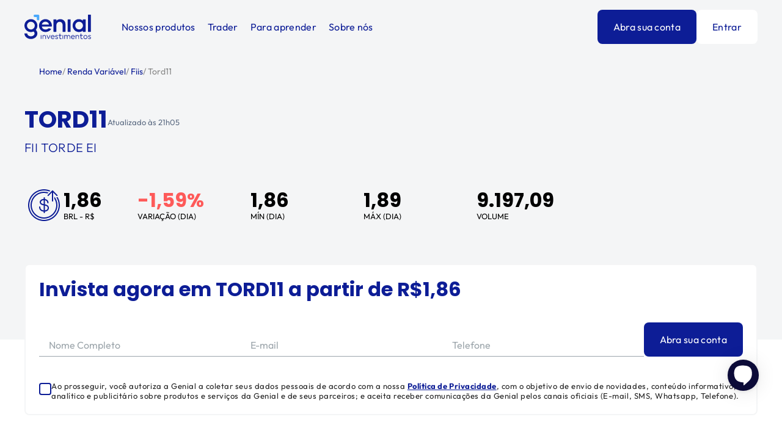

--- FILE ---
content_type: text/html; charset=utf-8
request_url: https://www.genialinvestimentos.com.br/onde-investir/renda-variavel/fiis/tord11/
body_size: 46522
content:
<!DOCTYPE html><html lang="pt-BR"><head><meta charSet="utf-8"/><meta name="viewport" content="width=device-width"/><link rel="shortcut icon" href="/images/favicons/favicon-512x512.png"/><link rel="apple-touch-icon" href="/images/favicons/favicon-512x512.png"/><link rel="manifest" href="/manifest.json"/><meta name="theme-color" content="#06092B"/><title>(TORD11) , Cotação Hoje | Genial Investimentos</title><meta name="description" content="Saiba tudo sobre  (TORD11): Gráficos, Cotações, Resultados, Análises, Notícias e Mais. Confira!"/><meta name="robots" content="index, follow"/><meta property="og:type" content="website"/><meta name="og:title" property="og:title" content="(TORD11) , Cotação Hoje | Genial Investimentos"/><meta property="og:locale" content="pt_BR"/><meta name="og:description" property="og:description" content="Saiba tudo sobre  (TORD11): Gráficos, Cotações, Resultados, Análises, Notícias e Mais. Confira!"/><meta property="og:site_name" content="Genial Investimentos"/><meta property="og:url" content="https://www.genialinvestimentos.com.br/onde-investir/renda-variavel/fiis/tord11/"/><meta property="og:image"/><meta name="twitter:card" content="summary"/><meta name="twitter:title" content="(TORD11) , Cotação Hoje | Genial Investimentos"/><meta name="twitter:url" content="https://www.genialinvestimentos.com.br/onde-investir/renda-variavel/fiis/tord11/"/><meta name="twitter:description" content="Saiba tudo sobre  (TORD11): Gráficos, Cotações, Resultados, Análises, Notícias e Mais. Confira!"/><meta name="twitter:creator" content="@genialinveste"/><link rel="icon" type="image/png" href="/images/favicons/ms-icon-310x310.png"/><link rel="apple-touch-icon" href="/images/favicons/apple-icon-180x180.png"/><link rel="manifest" href="/manifest.json"/><meta name="twitter:image"/><link rel="canonical" href="https://www.genialinvestimentos.com.br/onde-investir/renda-variavel/fiis/tord11/"/><meta name="next-head-count" content="26"/><script type="text/javascript" src="/ruxitagentjs_ICA15789NPRTUVXfghlqrux_10327251022105625.js" data-dtconfig="rid=RID_-2020603464|rpid=911313065|domain=genialinvestimentos.com.br|reportUrl=/rb_bf54820ffk|app=c7686cba4f05f8db|cuc=zacqzrhd|owasp=1|mel=100000|featureHash=ICA15789NPRTUVXfghlqrux|md=mdcc1=adiv#__next div.dYUNuL ^rb div ^rb input[name^e^dqemail^dq]|lastModification=1768585408394|evl=clk,chg|tp=500,50,0|rdnt=0|uxrgce=1|srbbv=2|agentUri=/ruxitagentjs_ICA15789NPRTUVXfghlqrux_10327251022105625.js" data-config='{"revision":1768585408394,"beaconUri":"/rb_bf54820ffk","agentUri":"/ruxitagentjs_ICA15789NPRTUVXfghlqrux_10327251022105625.js","environmentId":"zacqzrhd","modules":"ICA15789NPRTUVXfghlqrux"}' data-envconfig='{"tracestateKeyPrefix":"4d87f9b4-e474f7da"}' data-appconfig='{"app":"c7686cba4f05f8db"}'></script><link rel="preconnect" href="https://dev.visualwebsiteoptimizer.com"/><script type="text/javascript" id="vwoCode">window._vwo_code||(function(){var w=window,d=document;var account_id=1150649,version=2.2,settings_tolerance=2000,hide_element='body',hide_element_style='opacity:0 !important;filter:alpha(opacity=0) !important;background:none !important';if(f=!1,v=d.querySelector('#vwoCode'),cc={},-1<d.URL.indexOf('__vwo_disable__')||w._vwo_code)return;try{var e=JSON.parse(localStorage.getItem('_vwo_'+account_id+'_config'));cc=e&&'object'==typeof e?e:{}}catch(e){}function r(t){try{return decodeURIComponent(t)}catch(e){return t}}var s=(()=>{var e={combination:[],combinationChoose:[],split:[],exclude:[],uuid:null,consent:null,optOut:null},t=d.cookie||'';if(t)for(var i,n,o=/(?:^|;\s*)(?:(_vis_opt_exp_(\d+)_combi=([^;]*))|(_vis_opt_exp_(\d+)_combi_choose=([^;]*))|(_vis_opt_exp_(\d+)_split=([^:;]*))|(_vis_opt_exp_(\d+)_exclude=[^;]*)|(_vis_opt_out=([^;]*))|(_vwo_global_opt_out=[^;]*)|(_vwo_uuid=([^;]*))|(_vwo_consent=([^;]*)))/g;null!==(i=o.exec(t));)try{i[1]?e.combination.push({id:i[2],value:r(i[3])}):i[4]?e.combinationChoose.push({id:i[5],value:r(i[6])}):i[7]?e.split.push({id:i[8],value:r(i[9])}):i[10]?e.exclude.push({id:i[11]}):i[12]?e.optOut=r(i[13]):i[14]?e.optOut=!0:i[15]?e.uuid=r(i[16]):i[17]&&(n=r(i[18]),e.consent=n&&3<=n.length?n.substring(0,3):null)}catch(e){}return e})();function n(){var e=(()=>{if(w.VWO&&Array.isArray(w.VWO))for(var e=0;e<w.VWO.length;e++){var t=w.VWO[e];if(Array.isArray(t)&&('setVisitorId'===t[0]||'setSessionId'===t[0]))return!0}return!1})(),t='a='+account_id+'&u='+encodeURIComponent(w._vis_opt_url||d.URL)+'&vn='+version+'&ph=1'+('undefined'!=typeof platform?'&p='+platform:'')+'&st='+w.performance.now(),e=(!e&&((e=(()=>{var e,t=[],i={},n=w.VWO&&w.VWO.appliedCampaigns||{};for(e in n){var o=n[e]&&n[e].v;o&&(t.push(e+'-'+o+'-1'),i[e]=!0)}if(s&&s.combination)for(var r=0;r<s.combination.length;r++){var a=s.combination[r];i[a.id]||t.push(a.id+'-'+a.value)}return t.join('|')})())&&(t+='&c='+e),(e=(()=>{var e=[],t={};if(s&&s.combinationChoose)for(var i=0;i<s.combinationChoose.length;i++){var n=s.combinationChoose[i];e.push(n.id+'-'+n.value),t[n.id]=!0}if(s&&s.split)for(var o=0;o<s.split.length;o++)t[(n=s.split[o]).id]||e.push(n.id+'-'+n.value);return e.join('|')})())&&(t+='&cc='+e),e=(()=>{var e={},t=[];if(w.VWO&&Array.isArray(w.VWO))for(var i=0;i<w.VWO.length;i++){var n=w.VWO[i];if(Array.isArray(n)&&'setVariation'===n[0]&&n[1]&&Array.isArray(n[1]))for(var o=0;o<n[1].length;o++){var r,a=n[1][o];a&&'object'==typeof a&&(r=a.e,a=a.v,r)&&a&&(e[r]=a)}}for(r in e)t.push(r+'-'+e[r]);return t.join('|')})())&&(t+='&sv='+e),s&&s.optOut&&(t+='&o='+s.optOut),(()=>{var e=[],t={};if(s&&s.exclude)for(var i=0;i<s.exclude.length;i++){var n=s.exclude[i];t[n.id]||(e.push(n.id),t[n.id]=!0)}return e.join('|')})());return e&&(t+='&e='+e),s&&s.uuid&&(t+='&id='+s.uuid),s&&s.consent&&(t+='&consent='+s.consent),w.name&&-1<w.name.indexOf('_vis_preview')&&(t+='&pM=true'),w.VWO&&w.VWO.ed&&(t+='&ed='+w.VWO.ed),t}code={nonce:v&&v.nonce,library_tolerance:function(){return'undefined'!=typeof library_tolerance?library_tolerance:void 0},settings_tolerance:function(){return cc.sT||settings_tolerance},hide_element_style:function(){return'{'+(cc.hES||hide_element_style)+'}'},hide_element:function(){return performance.getEntriesByName('first-contentful-paint')[0]?'':'string'==typeof cc.hE?cc.hE:hide_element},getVersion:function(){return version},finish:function(e){var t;f||(f=!0,(t=d.getElementById('_vis_opt_path_hides'))&&t.parentNode.removeChild(t),e&&((new Image).src='https://dev.visualwebsiteoptimizer.com/ee.gif?a='+account_id+e))},finished:function(){return f},addScript:function(e){var t=d.createElement('script');t.type='text/javascript',e.src?t.src=e.src:t.text=e.text,v&&t.setAttribute('nonce',v.nonce),d.getElementsByTagName('head')[0].appendChild(t)},load:function(e,t){t=t||{};var i=new XMLHttpRequest;i.open('GET',e,!0),i.withCredentials=!t.dSC,i.responseType=t.responseType||'text',i.onload=function(){if(t.onloadCb)return t.onloadCb(i,e);200===i.status?w._vwo_code.addScript({text:i.responseText}):w._vwo_code.finish('&e=loading_failure:'+e)},i.onerror=function(){if(t.onerrorCb)return t.onerrorCb(e);w._vwo_code.finish('&e=loading_failure:'+e)},i.send()},init:function(){var e,t,i=this.settings_tolerance(),i=(w._vwo_settings_timer=setTimeout(function(){w._vwo_code.finish()},i),'body'!==this.hide_element()?(e=d.createElement('style'),t=(i=this.hide_element())?i+this.hide_element_style():'',i=d.getElementsByTagName('head')[0],e.setAttribute('id','_vis_opt_path_hides'),v&&e.setAttribute('nonce',v.nonce),e.setAttribute('type','text/css'),e.styleSheet?e.styleSheet.cssText=t:e.appendChild(d.createTextNode(t)),i.appendChild(e)):(e=d.getElementsByTagName('head')[0],(t=d.createElement('div')).style.cssText='z-index: 2147483647 !important;position: fixed !important;left: 0 !important;top: 0 !important;width: 100% !important;height: 100% !important;background:white!important;',t.setAttribute('id','_vis_opt_path_hides'),t.classList.add('_vis_hide_layer'),e.parentNode.insertBefore(t,e.nextSibling)),'https://dev.visualwebsiteoptimizer.com/j.php?'+n());-1!==w.location.search.indexOf('_vwo_xhr')?this.addScript({src:i}):this.load(i+'&x=true',{l:1})}};w._vwo_code=code;code.init();})();function d(){var e;t._vwo_code&&(e=d.hidingStyle=document.getElementById('_vis_opt_path_hides')||d.hidingStyle,t._vwo_code.finished()||_vwo_code.libExecuted||t.VWO&&VWO.dNR||(document.getElementById('_vis_opt_path_hides')||document.getElementsByTagName('head')[0].appendChild(e),requestAnimationFrame(d)))}var t;t=window,d();</script><script src="https://vlibras.gov.br/app/vlibras-plugin.js" defer=""></script><script>
                window.interdeal = {
                get sitekey (){ return "ae4795afdc8835773a551d514783f71d"} ,
                get domains(){
                    return {
                        "js": "https://cdn.equalweb.com/",
                        "acc": "https://access.equalweb.com/"
                    }
                },
                "Position": "left",
                "Menulang": "PT",
                "draggable": true,
                "btnStyle": {
                    "vPosition": [
                        "20%",
                        "80%"
                    ],
                    "margin": [
                        "0",
                        "0"
                    ],
                    "scale": [
                        "0.5",
                        "0.8"
                    ],
                    "color": {
                        "main": "#0d1d96",
                        "second": "#ffffff"
                    },
                    "icon": {
                        "outline": false,
                        "outlineColor": "#ffffff",
                        "type":  1 ,
                        "shape": "circle"
                    }
                },
                                              
            };

            (function(doc, head, body){
                var coreCall             = doc.createElement('script');
                coreCall.src             = interdeal.domains.js + 'core/5.2.0/accessibility.js';
                coreCall.defer           = true;
                coreCall.integrity       = 'sha512-fHF4rKIzByr1XeM6stpnVdiHrJUOZsKN2/Pm0jikdTQ9uZddgq15F92kUptMnyYmjIVNKeMIa67HRFnBNTOXsQ==';
                coreCall.crossOrigin     = 'anonymous';
                coreCall.setAttribute('data-cfasync', true );
                body? body.appendChild(coreCall) : head.appendChild(coreCall);
            })(document, document.head, document.body);
              </script><link rel="preload" href="/_next/static/css/f76788cadc76491e.css" as="style"/><link rel="stylesheet" href="/_next/static/css/f76788cadc76491e.css" data-n-p=""/><link rel="preload" href="/_next/static/css/e7cdb52756ae3f5d.css" as="style"/><link rel="stylesheet" href="/_next/static/css/e7cdb52756ae3f5d.css" data-n-p=""/><noscript data-n-css=""></noscript><script defer="" nomodule="" src="/_next/static/chunks/polyfills-c67a75d1b6f99dc8.js"></script><script src="/_next/static/chunks/webpack-23ef6fd1fe93e856.js" defer=""></script><script src="/_next/static/chunks/framework-3236775a9ca336a2.js" defer=""></script><script src="/_next/static/chunks/main-d64c9293245d5599.js" defer=""></script><script src="/_next/static/chunks/pages/_app-ef0af69c5981c0b9.js" defer=""></script><script src="/_next/static/chunks/fec483df-86472e5626c7cd0e.js" defer=""></script><script src="/_next/static/chunks/75fc9c18-4324c1ddff58609d.js" defer=""></script><script src="/_next/static/chunks/6292-32d58b100fb660ed.js" defer=""></script><script src="/_next/static/chunks/4664-a47d77e177444e04.js" defer=""></script><script src="/_next/static/chunks/2755-2a5271981805d2ee.js" defer=""></script><script src="/_next/static/chunks/551-4358e991a1c7f987.js" defer=""></script><script src="/_next/static/chunks/9400-4fe32a973cacd746.js" defer=""></script><script src="/_next/static/chunks/2267-30597560facf79bf.js" defer=""></script><script src="/_next/static/chunks/6571-4a76be6779afc3a9.js" defer=""></script><script src="/_next/static/chunks/1145-71dbe209ebd09c31.js" defer=""></script><script src="/_next/static/chunks/8710-66dda5b69809a992.js" defer=""></script><script src="/_next/static/chunks/5128-dd21eb2b4a73ed27.js" defer=""></script><script src="/_next/static/chunks/pages/onde-investir/renda-variavel/fiis/%5Bticker%5D-3580db58933fadae.js" defer=""></script><script src="/_next/static/WeoSPNraBiti_SN0baPOq/_buildManifest.js" defer=""></script><script src="/_next/static/WeoSPNraBiti_SN0baPOq/_ssgManifest.js" defer=""></script><style data-styled="" data-styled-version="5.3.5">@font-face{font-family:'Poppins';font-style:normal;font-weight:400;src:url('/fonts/poppins/Poppins-Regular.ttf') format('truetype');}/*!sc*/
@font-face{font-family:'Poppins';font-style:italic;font-weight:400;src:url('/fonts/poppins/Poppins-Italic.ttf') format('truetype');}/*!sc*/
@font-face{font-family:'Poppins';font-style:normal;font-weight:500;src:url('/fonts/poppins/Poppins-Medium.ttf') format('truetype');}/*!sc*/
@font-face{font-family:'Poppins';font-style:italic;font-weight:500;src:url('/fonts/poppins/Poppins-MediumItalic.ttf') format('truetype');}/*!sc*/
@font-face{font-family:'Poppins';font-style:normal;font-weight:600;src:url('/fonts/poppins/Poppins-SemiBold.ttf') format('truetype');}/*!sc*/
@font-face{font-family:'Poppins';font-style:italic;font-weight:600;src:url('/fonts/poppins/Poppins-SemiBoldItalic.ttf') format('truetype');}/*!sc*/
@font-face{font-family:'Poppins';font-style:normal;font-weight:700;src:url('/fonts/poppins/Poppins-Bold.ttf') format('truetype');}/*!sc*/
@font-face{font-family:'Poppins';font-style:italic;font-weight:700;src:url('/fonts/poppins/Poppins-BoldItalic.ttf') format('truetype');}/*!sc*/
@font-face{font-family:'Outfit';src:url('/fonts/outfit/Outfit-ExtraBold.woff2') format('woff2'), url('/fonts/outfit/Outfit-ExtraBold.woff') format('woff');font-weight:bold;font-style:normal;font-display:swap;}/*!sc*/
@font-face{font-family:'Outfit';src:url('/fonts/outfit/Outfit-Bold.woff2') format('woff2'), url('/fonts/outfit/Outfit-Bold.woff') format('woff');font-weight:bold;font-style:normal;font-display:swap;}/*!sc*/
@font-face{font-family:'Outfit';src:url('/fonts/outfit/Outfit-Black.woff2') format('woff2'), url('/fonts/outfit/Outfit-Black.woff') format('woff');font-weight:900;font-style:normal;font-display:swap;}/*!sc*/
@font-face{font-family:'Outfit';src:url('/fonts/outfit/Outfit-SemiBold.woff2') format('woff2'), url('/fonts/outfit/Outfit-SemiBold.woff') format('woff');font-weight:600;font-style:normal;font-display:swap;}/*!sc*/
@font-face{font-family:'Outfit';src:url('/fonts/outfit/Outfit-Thin.woff2') format('woff2'), url('/fonts/outfit/Outfit-Thin.woff') format('woff');font-weight:100;font-style:normal;font-display:swap;}/*!sc*/
@font-face{font-family:'Outfit';src:url('/fonts/outfit/Outfit-Regular.woff2') format('woff2'), url('/fonts/outfit/Outfit-Regular.woff') format('woff');font-weight:normal;font-style:normal;font-display:swap;}/*!sc*/
@font-face{font-family:'Outfit';src:url('/fonts/outfit/Outfit-ExtraLight.woff2') format('woff2'), url('/fonts/outfit/Outfit-ExtraLight.woff') format('woff');font-weight:200;font-style:normal;font-display:swap;}/*!sc*/
@font-face{font-family:'Outfit';src:url('/fonts/outfit/Outfit-Medium.woff2') format('woff2'), url('/fonts/outfit/Outfit-Medium.woff') format('woff');font-weight:500;font-style:normal;font-display:swap;}/*!sc*/
@font-face{font-family:'Outfit';src:url('/fonts/outfit/Outfit-Light.woff2') format('woff2'), url('/fonts/outfit/Outfit-Light.woff') format('woff');font-weight:300;font-style:normal;font-display:swap;}/*!sc*/
{-webkit-scroll-behavior:smooth;-moz-scroll-behavior:smooth;-ms-scroll-behavior:smooth;scroll-behavior:smooth;}/*!sc*/
*{margin:0;padding:0;box-sizing:border-box;-webkit-tap-highlight-color:rgba(0,0,0,0);}/*!sc*/
*{-webkit-scrollbar-width:thin;-moz-scrollbar-width:thin;-ms-scrollbar-width:thin;scrollbar-width:thin;-webkit-scrollbar-color:#AAAAAA #F4F5F6;-moz-scrollbar-color:#AAAAAA #F4F5F6;-ms-scrollbar-color:#AAAAAA #F4F5F6;scrollbar-color:#AAAAAA #F4F5F6;}/*!sc*/
*::-webkit-scrollbar{width:12px;}/*!sc*/
*::-webkit-scrollbar-track{background:#F4F5F6;}/*!sc*/
*::-webkit-scrollbar-thumb{background-color:#AAAAAA;border-radius:20px;border:3px solid #F4F5F6;-webkit-transition:0.5s;transition:0.5s;}/*!sc*/
*::-webkit-scrollbar-thumb:hover{border:2px solid #F4F5F6;}/*!sc*/
html{-webkit-scroll-behavior:smooth;-moz-scroll-behavior:smooth;-ms-scroll-behavior:smooth;scroll-behavior:smooth;}/*!sc*/
html,body,#__next{height:100%;}/*!sc*/
body{font-family:'Outfit',sans-serif;font-size:16px;}/*!sc*/
body.hidden-body{overflow:hidden;}/*!sc*/
body.overflow{overflow:hidden;}/*!sc*/
@media (min-width:1024px){body.overflow{overflow:auto;}}/*!sc*/
#blip-chat-container{z-index:100000000000 !important;}/*!sc*/
#blip-chat-open-iframe{right:38px !important;bottom:80px !important;}/*!sc*/
#blip-chat-notifications{bottom:115px !important;}/*!sc*/
#adopt-controller-button{right:37px;bottom:144px;z-index:98;}/*!sc*/
#adopt-controller-button svg{margin-left:4px;}/*!sc*/
.adopt-c-bBGqZx{bottom:172px !important;right:42px !important;}/*!sc*/
.adopt-c-NJFcN{bottom:172px !important;right:42px !important;}/*!sc*/
.adopt-c-jElKgk{border:none !important;padding:0px !important;background:white !important;}/*!sc*/
.adopt-c-gDQQlp{padding:0px 20px !important;border-radius:4px !important;cursor:pointer !important;text-align:center !important;color:rgb(93,108,131) !important;border:1px solid rgb(93,108,131) !important;-webkit-text-decoration:none !important;text-decoration:none !important;height:36px !important;}/*!sc*/
data-styled.g1[id="sc-global-hYAkSi1"]{content:"sc-global-hYAkSi1,"}/*!sc*/
.ctYvNh{padding-left:24px;padding-right:24px;width:100%;max-width:1366px;margin:0 auto;}/*!sc*/
@media (min-width:768px){.ctYvNh{padding-left:48px;padding-right:48px;}}/*!sc*/
@media (min-width:1024px){.ctYvNh{padding-left:40px;padding-right:40px;}}/*!sc*/
@media (min-width:1366px){.ctYvNh{padding-left:64px;padding-right:64px;}}/*!sc*/
data-styled.g2[id="sc-e73ea32a-0"]{content:"ctYvNh,"}/*!sc*/
.lofvWJ{box-shadow:inset 0px -1px 0px 0px #C9CFD2;}/*!sc*/
.lofvWJ > summary{list-style-type:none;position:relative;cursor:pointer;display:-webkit-box;display:-webkit-flex;display:-ms-flexbox;display:flex;-webkit-align-items:center;-webkit-box-align:center;-ms-flex-align:center;align-items:center;-webkit-box-pack:justify;-webkit-justify-content:space-between;-ms-flex-pack:justify;justify-content:space-between;gap:20px;}/*!sc*/
.lofvWJ > summary::-webkit-details-marker{display:none;}/*!sc*/
.lofvWJ > summary svg{color:currentColor;-webkit-transform:rotate(0deg);-ms-transform:rotate(0deg);transform:rotate(0deg);-webkit-transition:all 0.2s ease;transition:all 0.2s ease;position:relative;-webkit-flex-shrink:0;-ms-flex-negative:0;flex-shrink:0;}/*!sc*/
.lofvWJ[open] > summary svg{-webkit-transform:rotate(-180deg);-ms-transform:rotate(-180deg);transform:rotate(-180deg);}/*!sc*/
.lofvWJ summary{font-family:'Outfit',sans-serif;font-size:16px;line-height:24px;-webkit-letter-spacing:0.02em;-moz-letter-spacing:0.02em;-ms-letter-spacing:0.02em;letter-spacing:0.02em;padding:24px 0;color:#0D1D96;font-weight:400;}/*!sc*/
.lofvWJ summary h1,.lofvWJ summary h2,.lofvWJ summary h3,.lofvWJ summary h4{font-family:'Outfit',sans-serif;font-size:16px;line-height:24px;-webkit-letter-spacing:0.02em;-moz-letter-spacing:0.02em;-ms-letter-spacing:0.02em;letter-spacing:0.02em;color:#0D1D96;font-weight:400;}/*!sc*/
.lofvWJ > div.content{padding-bottom:24px;}/*!sc*/
.hGA-Dut{box-shadow:inset 0px -1px 0px 0px #C9CFD2;}/*!sc*/
.hGA-Dut > summary{list-style-type:none;position:relative;cursor:pointer;display:-webkit-box;display:-webkit-flex;display:-ms-flexbox;display:flex;-webkit-align-items:center;-webkit-box-align:center;-ms-flex-align:center;align-items:center;-webkit-box-pack:justify;-webkit-justify-content:space-between;-ms-flex-pack:justify;justify-content:space-between;gap:20px;}/*!sc*/
.hGA-Dut > summary::-webkit-details-marker{display:none;}/*!sc*/
.hGA-Dut > summary svg{color:currentColor;-webkit-transform:rotate(0deg);-ms-transform:rotate(0deg);transform:rotate(0deg);-webkit-transition:all 0.2s ease;transition:all 0.2s ease;position:relative;-webkit-flex-shrink:0;-ms-flex-negative:0;flex-shrink:0;}/*!sc*/
.hGA-Dut[open] > summary svg{-webkit-transform:rotate(-180deg);-ms-transform:rotate(-180deg);transform:rotate(-180deg);}/*!sc*/
.hGA-Dut summary{font-family:'Outfit',sans-serif;font-size:20px;line-height:28px;-webkit-letter-spacing:0.02em;-moz-letter-spacing:0.02em;-ms-letter-spacing:0.02em;letter-spacing:0.02em;padding:32px 0;color:#212121;font-weight:600;}/*!sc*/
.hGA-Dut summary h1,.hGA-Dut summary h2,.hGA-Dut summary h3,.hGA-Dut summary h4{font-family:'Outfit',sans-serif;font-size:20px;line-height:28px;-webkit-letter-spacing:0.02em;-moz-letter-spacing:0.02em;-ms-letter-spacing:0.02em;letter-spacing:0.02em;color:#212121;font-weight:600;}/*!sc*/
.hGA-Dut > div.content{padding-bottom:32px;}/*!sc*/
.fVyjDJ > summary{list-style-type:none;position:relative;cursor:pointer;display:-webkit-box;display:-webkit-flex;display:-ms-flexbox;display:flex;-webkit-align-items:center;-webkit-box-align:center;-ms-flex-align:center;align-items:center;-webkit-box-pack:justify;-webkit-justify-content:space-between;-ms-flex-pack:justify;justify-content:space-between;gap:20px;}/*!sc*/
.fVyjDJ > summary::-webkit-details-marker{display:none;}/*!sc*/
.fVyjDJ > summary svg{color:currentColor;-webkit-transform:rotate(0deg);-ms-transform:rotate(0deg);transform:rotate(0deg);-webkit-transition:all 0.2s ease;transition:all 0.2s ease;position:relative;-webkit-flex-shrink:0;-ms-flex-negative:0;flex-shrink:0;}/*!sc*/
.fVyjDJ[open] > summary svg{-webkit-transform:rotate(-180deg);-ms-transform:rotate(-180deg);transform:rotate(-180deg);}/*!sc*/
data-styled.g3[id="sc-2d194fd3-0"]{content:"lofvWJ,hGA-Dut,fVyjDJ,"}/*!sc*/
.gWmQlY{background-color:#F4F5F6;}/*!sc*/
data-styled.g4[id="sc-17235f89-0"]{content:"gWmQlY,"}/*!sc*/
.hEvLBw{display:grid;grid-template-rows:auto 1fr auto auto;gap:48px;padding-top:64px;}/*!sc*/
@media (min-width:768px){.hEvLBw{grid-template-rows:auto 1fr auto;grid-template-columns:3fr 3fr;}}/*!sc*/
data-styled.g5[id="sc-17235f89-1"]{content:"hEvLBw,"}/*!sc*/
.bQBwVl{display:grid;-webkit-flex-direction:row;-ms-flex-direction:row;flex-direction:row;-webkit-align-items:center;-webkit-box-align:center;-ms-flex-align:center;align-items:center;gap:48px;padding:60px 40px 0;gap:48px;}/*!sc*/
.bQBwVl div{justify-self:center;}/*!sc*/
@media (min-width:768px){.bQBwVl{-webkit-box-pack:justify;-webkit-justify-content:space-between;-ms-flex-pack:justify;justify-content:space-between;-webkit-align-items:center;-webkit-box-align:center;-ms-flex-align:center;align-items:center;}}/*!sc*/
data-styled.g6[id="sc-17235f89-2"]{content:"bQBwVl,"}/*!sc*/
.eOYCam{grid-row:3/4;}/*!sc*/
@media (min-width:768px){.eOYCam{grid-row:1/2;grid-column:3/3;justify-self:flex-end;}}/*!sc*/
data-styled.g8[id="sc-17235f89-4"]{content:"eOYCam,"}/*!sc*/
@media (min-width:768px){.kBtGkd{display:-webkit-box;display:-webkit-flex;display:-ms-flexbox;display:flex;-webkit-flex:1;-ms-flex:1;flex:1;}}/*!sc*/
@media (min-width:1024px){.kBtGkd{display:block;}}/*!sc*/
data-styled.g9[id="sc-17235f89-5"]{content:"kBtGkd,"}/*!sc*/
@media (min-width:768px){.lcJziF{width:50%;}}/*!sc*/
@media (min-width:1024px){.lcJziF{width:100%;}}/*!sc*/
data-styled.g10[id="sc-17235f89-6"]{content:"lcJziF,"}/*!sc*/
@media (min-width:768px){.exgHpY{width:50%;}}/*!sc*/
@media (min-width:1024px){.exgHpY{width:100%;}}/*!sc*/
data-styled.g11[id="sc-17235f89-7"]{content:"exgHpY,"}/*!sc*/
.eScfhx:first-child{border-bottom:1px solid #C9CFD2;padding-top:0;padding-bottom:32px;}/*!sc*/
@media (min-width:1024px){.eScfhx{padding:0;}.eScfhx:first-child{border-bottom:0;}.eScfhx:last-child{padding-right:40px;}}/*!sc*/
@media (min-width:1366px){.eScfhx{padding:0;}.eScfhx:first-child{border-bottom:0;}}/*!sc*/
data-styled.g12[id="sc-17235f89-8"]{content:"eScfhx,"}/*!sc*/
.epHRjw{font-family:'Outfit',sans-serif;font-size:20px;line-height:28px;-webkit-letter-spacing:0.02em;-moz-letter-spacing:0.02em;-ms-letter-spacing:0.02em;letter-spacing:0.02em;font-weight:bold;}/*!sc*/
data-styled.g13[id="sc-17235f89-9"]{content:"epHRjw,"}/*!sc*/
.iqambY{font-family:'Outfit',sans-serif;font-size:16px;line-height:24px;-webkit-letter-spacing:0.02em;-moz-letter-spacing:0.02em;-ms-letter-spacing:0.02em;letter-spacing:0.02em;margin-top:24px;}/*!sc*/
data-styled.g14[id="sc-17235f89-10"]{content:"iqambY,"}/*!sc*/
.efOpZO{font-family:'Outfit',sans-serif;font-size:20px;line-height:28px;-webkit-letter-spacing:0.02em;-moz-letter-spacing:0.02em;-ms-letter-spacing:0.02em;letter-spacing:0.02em;font-weight:700;color:#212121;-webkit-text-decoration:none;text-decoration:none;}/*!sc*/
data-styled.g15[id="sc-17235f89-11"]{content:"efOpZO,"}/*!sc*/
.cHzuAc{font-size:13px;line-height:16px;font-family:'Outfit',sans-serif;font-weight:400;}/*!sc*/
data-styled.g16[id="sc-17235f89-12"]{content:"cHzuAc,"}/*!sc*/
.bALVbC{font-family:'Outfit',sans-serif;font-size:16px;line-height:24px;-webkit-letter-spacing:0.02em;-moz-letter-spacing:0.02em;-ms-letter-spacing:0.02em;letter-spacing:0.02em;margin-top:24px;color:#212121;display:block;-webkit-text-decoration:none;text-decoration:none;}/*!sc*/
.bALVbC:first-child{margin:0px 0px 0px 0px;}/*!sc*/
data-styled.g17[id="sc-17235f89-13"]{content:"bALVbC,"}/*!sc*/
@media (min-width:400px){.fSZGNV{display:block;}}/*!sc*/
@media (min-width:768px){.fSZGNV{grid-column:1/3;}}/*!sc*/
@media (min-width:1024px){.fSZGNV{display:-webkit-box;display:-webkit-flex;display:-ms-flexbox;display:flex;gap:54px;-webkit-box-pack:justify;-webkit-justify-content:space-between;-ms-flex-pack:justify;justify-content:space-between;}}/*!sc*/
@media (min-width:1366px){.fSZGNV{display:-webkit-box;display:-webkit-flex;display:-ms-flexbox;display:flex;gap:140px;-webkit-box-pack:stretch;-webkit-justify-content:stretch;-ms-flex-pack:stretch;justify-content:stretch;}}/*!sc*/
data-styled.g18[id="sc-17235f89-14"]{content:"fSZGNV,"}/*!sc*/
.bVovkR{font-family:'Outfit',sans-serif;font-size:16px;line-height:24px;-webkit-letter-spacing:0.02em;-moz-letter-spacing:0.02em;-ms-letter-spacing:0.02em;letter-spacing:0.02em;color:#212121;display:block;-webkit-text-decoration:none;text-decoration:none;margin-top:24px;}/*!sc*/
.bVovkR:first-child{margin:0px 0px 0px 0px;}/*!sc*/
@media (min-width:1024px){.bVovkR{margin-top:24px;}}/*!sc*/
@media (min-width:1366px){.bVovkR{margin-top:24px;}}/*!sc*/
data-styled.g19[id="sc-17235f89-15"]{content:"bVovkR,"}/*!sc*/
.dDflhf{justify-self:center;z-index:1;position:relative;}/*!sc*/
@media (min-width:768px){.dDflhf{grid-row:3/4;grid-column:2/3;justify-self:flex-end;}}/*!sc*/
@media (min-width:1024px){.dDflhf{display:-webkit-box;display:-webkit-flex;display:-ms-flexbox;display:flex;gap:20px;}}/*!sc*/
data-styled.g21[id="sc-17235f89-17"]{content:"dDflhf,"}/*!sc*/
.bSKmxS{margin-top:48px;}/*!sc*/
@media (min-width:768px){.bSKmxS{margin-top:-22px;}}/*!sc*/
data-styled.g22[id="sc-17235f89-18"]{content:"bSKmxS,"}/*!sc*/
.bBBcer summary{width:100%;max-width:1366px;margin:0 auto;-webkit-box-pack:start;-webkit-justify-content:flex-start;-ms-flex-pack:start;justify-content:flex-start;padding:0 24px 32px;cursor:auto;}/*!sc*/
.bBBcer summary svg{cursor:pointer;}/*!sc*/
@media (min-width:1366px){.bBBcer summary{padding:0 64px 32px;}}/*!sc*/
data-styled.g23[id="sc-17235f89-19"]{content:"bBBcer,"}/*!sc*/
.iqPMUP{font-family:'Outfit',sans-serif;font-size:16px;line-height:24px;-webkit-letter-spacing:0.02em;-moz-letter-spacing:0.02em;-ms-letter-spacing:0.02em;letter-spacing:0.02em;font-weight:700;color:#212121;display:block;-webkit-text-decoration:none;text-decoration:none;border:0;background:none;grid-row:5/6;cursor:pointer;}/*!sc*/
@media (min-width:768px){.iqPMUP{grid-row:3/4;grid-column:1/2;-webkit-align-self:flex-end;-ms-flex-item-align:end;align-self:flex-end;}}/*!sc*/
@media (min-width:1024px){}/*!sc*/
@media (min-width:1366px){}/*!sc*/
data-styled.g24[id="sc-17235f89-20"]{content:"iqPMUP,"}/*!sc*/
.iIBayD{font-family:'Outfit',sans-serif;font-size:16px;line-height:24px;-webkit-letter-spacing:0.02em;-moz-letter-spacing:0.02em;-ms-letter-spacing:0.02em;letter-spacing:0.02em;margin-top:20px;margin-bottom:20px;}/*!sc*/
data-styled.g25[id="sc-17235f89-21"]{content:"iIBayD,"}/*!sc*/
.boVsJV{background-color:#ffffff;padding-top:32px;padding-bottom:32px;}/*!sc*/
data-styled.g26[id="sc-17235f89-22"]{content:"boVsJV,"}/*!sc*/
.grYCOF{width:109px;height:40px;color:#ffffff;}/*!sc*/
.grYCOF svg{width:100%;}/*!sc*/
.grYCOF .seta{fill:#4AA9FC;}/*!sc*/
.gvxPJf{width:109px;height:40px;color:#0D1D96;}/*!sc*/
.gvxPJf svg{width:100%;}/*!sc*/
.gvxPJf .seta{fill:#4AA9FC;}/*!sc*/
.kLleHe{width:109px;height:40px;color:#212121;}/*!sc*/
.kLleHe svg{width:100%;}/*!sc*/
data-styled.g27[id="sc-fd3e4860-0"]{content:"grYCOF,gvxPJf,kLleHe,"}/*!sc*/
.ePvSvu{display:-webkit-box;display:-webkit-flex;display:-ms-flexbox;display:flex;gap:25px;-webkit-box-pack:center;-webkit-justify-content:center;-ms-flex-pack:center;justify-content:center;-webkit-align-items:flex-start;-webkit-box-align:flex-start;-ms-flex-align:flex-start;align-items:flex-start;}/*!sc*/
data-styled.g28[id="sc-dc49cd99-0"]{content:"ePvSvu,"}/*!sc*/
.bNikCz{width:100%;height:100%;}/*!sc*/
data-styled.g29[id="sc-dc49cd99-1"]{content:"bNikCz,"}/*!sc*/
.gysGiH{display:-webkit-box;display:-webkit-flex;display:-ms-flexbox;display:flex;gap:10px;-webkit-box-pack:center;-webkit-justify-content:center;-ms-flex-pack:center;justify-content:center;-webkit-flex-wrap:wrap;-ms-flex-wrap:wrap;flex-wrap:wrap;}/*!sc*/
data-styled.g30[id="sc-476a6d7e-0"]{content:"gysGiH,"}/*!sc*/
.eaisRc{width:142px;height:42px;text-indent:-9999px;overflow:hidden;font-size:0;}/*!sc*/
data-styled.g31[id="sc-476a6d7e-1"]{content:"eaisRc,"}/*!sc*/
.dmgFmy{width:142px;height:42px;text-indent:-9999px;overflow:hidden;font-size:0;}/*!sc*/
data-styled.g32[id="sc-476a6d7e-2"]{content:"dmgFmy,"}/*!sc*/
.kdGzcX{display:block;padding-top:24px;padding-bottom:24px;}/*!sc*/
data-styled.g34[id="sc-f9a0ee20-0"]{content:"kdGzcX,"}/*!sc*/
.jnOYHe{font-family:'Outfit',sans-serif;font-size:13px;line-height:16px;-webkit-letter-spacing:0.04em;-moz-letter-spacing:0.04em;-ms-letter-spacing:0.04em;letter-spacing:0.04em;color:#FFFFFF;text-align:center;}/*!sc*/
data-styled.g35[id="sc-f9a0ee20-1"]{content:"jnOYHe,"}/*!sc*/
.doXMfd{background-color:#212121;}/*!sc*/
data-styled.g36[id="sc-f9a0ee20-2"]{content:"doXMfd,"}/*!sc*/
.NmjyU{display:none;}/*!sc*/
@media (min-width:1024px){.NmjyU{display:block;}}/*!sc*/
.bfuotR{display:none;}/*!sc*/
@media (max-width:1023px){.bfuotR{display:block;}}/*!sc*/
data-styled.g37[id="sc-9f3f4801-0"]{content:"NmjyU,bfuotR,"}/*!sc*/
.bKcFbN{display:inline-block;width:100%;max-width:16px;height:16px;}/*!sc*/
.bKcFbN svg{width:100%;height:100%;}/*!sc*/
.cHtIuB{display:inline-block;width:100%;max-width:24px;height:24px;}/*!sc*/
.cHtIuB svg{width:100%;height:100%;}/*!sc*/
.ieUSlE{display:inline-block;width:100%;max-width:64px;height:64px;color:#0D1D96;}/*!sc*/
.ieUSlE svg{width:100%;height:100%;}/*!sc*/
.iyilYF{display:inline-block;width:100%;max-width:24px;height:24px;color:#212121;}/*!sc*/
.iyilYF svg{width:100%;height:100%;}/*!sc*/
data-styled.g38[id="sc-9e4dbe7b-0"]{content:"bKcFbN,cHtIuB,ieUSlE,iyilYF,"}/*!sc*/
.iexUtJ{display:-webkit-box;display:-webkit-flex;display:-ms-flexbox;display:flex;gap:25px;-webkit-box-pack:center;-webkit-justify-content:center;-ms-flex-pack:center;justify-content:center;}/*!sc*/
data-styled.g39[id="sc-3613899b-0"]{content:"iexUtJ,"}/*!sc*/
.jBDlPm{font-family:'Outfit',sans-serif;font-weight:400;font-size:16px;line-height:1;-webkit-letter-spacing:0.02em;-moz-letter-spacing:0.02em;-ms-letter-spacing:0.02em;letter-spacing:0.02em;border-radius:8px;-webkit-text-decoration:none;text-decoration:none;cursor:pointer;text-align:center;-webkit-box-pack:center;-webkit-justify-content:center;-ms-flex-pack:center;justify-content:center;-webkit-transition:background-color 0.35s;transition:background-color 0.35s;display:-webkit-inline-box;display:-webkit-inline-flex;display:-ms-inline-flexbox;display:inline-flex;-webkit-align-items:center;-webkit-box-align:center;-ms-flex-align:center;align-items:center;gap:6px;white-space:nowrap;background-color:#0D1D96;padding:20px 26px;border:none;color:#FFFFFF;}/*!sc*/
@media (min-width:1366px){.jBDlPm{font-size:16px;}}/*!sc*/
.jBDlPm:hover,.jBDlPm:focus-visible{background:linear-gradient( 0deg, rgba(33,33,33,0.4), rgba(33,33,33,0.4) ), #0D1D96;}/*!sc*/
.jBDlPm:active{background:#212121;}/*!sc*/
.pcHaV{font-family:'Outfit',sans-serif;font-weight:400;font-size:16px;line-height:1;-webkit-letter-spacing:0.02em;-moz-letter-spacing:0.02em;-ms-letter-spacing:0.02em;letter-spacing:0.02em;border-radius:8px;-webkit-text-decoration:none;text-decoration:none;cursor:pointer;text-align:center;-webkit-box-pack:center;-webkit-justify-content:center;-ms-flex-pack:center;justify-content:center;-webkit-transition:background-color 0.35s;transition:background-color 0.35s;display:-webkit-inline-box;display:-webkit-inline-flex;display:-ms-inline-flexbox;display:inline-flex;-webkit-align-items:center;-webkit-box-align:center;-ms-flex-align:center;align-items:center;gap:6px;white-space:nowrap;background-color:#FFFFFF;padding:20px 26px;border:none;color:#0D1D96;}/*!sc*/
@media (min-width:1366px){.pcHaV{font-size:16px;}}/*!sc*/
.pcHaV:hover,.pcHaV:focus-visible{background:#eceeee;}/*!sc*/
.pcHaV:active{background:#C9CFD2;}/*!sc*/
.kKFOGj{font-family:'Outfit',sans-serif;font-weight:400;font-size:16px;line-height:1;-webkit-letter-spacing:0.02em;-moz-letter-spacing:0.02em;-ms-letter-spacing:0.02em;letter-spacing:0.02em;border-radius:8px;-webkit-text-decoration:none;text-decoration:none;cursor:pointer;text-align:center;-webkit-box-pack:center;-webkit-justify-content:center;-ms-flex-pack:center;justify-content:center;-webkit-transition:background-color 0.35s;transition:background-color 0.35s;display:-webkit-inline-box;display:-webkit-inline-flex;display:-ms-inline-flexbox;display:inline-flex;-webkit-align-items:center;-webkit-box-align:center;-ms-flex-align:center;align-items:center;gap:6px;white-space:nowrap;background:none;padding:18px 24px;border:2px solid #0D1D96;color:#0D1D96;}/*!sc*/
@media (min-width:1366px){.kKFOGj{font-size:16px;}}/*!sc*/
.kKFOGj:hover,.kKFOGj:focus-visible{background:rgba(33,33,33,0.08);}/*!sc*/
.kKFOGj:active{background:#9CA5AB;}/*!sc*/
data-styled.g42[id="sc-3afbfda0-0"]{content:"jBDlPm,pcHaV,kKFOGj,"}/*!sc*/
.chfKiY{line-height:0;position:relative;top:1px;}/*!sc*/
data-styled.g44[id="sc-3afbfda0-2"]{content:"chfKiY,"}/*!sc*/
.crjKpI{position:absolute;top:0;background:transparent;-webkit-transition:all 0.3s ease;transition:all 0.3s ease;z-index:50;left:0;right:0;top:0;}/*!sc*/
data-styled.g45[id="sc-17fb5783-0"]{content:"crjKpI,"}/*!sc*/
.jBWnnd{list-style:none;display:-webkit-box;display:-webkit-flex;display:-ms-flexbox;display:flex;-webkit-flex-direction:column;-ms-flex-direction:column;flex-direction:column;gap:24px;}/*!sc*/
.jBWnnd ul{padding-top:12px;gap:12px;}/*!sc*/
data-styled.g46[id="sc-17fb5783-1"]{content:"jBWnnd,"}/*!sc*/
.jGhBzV{padding:3px 20px;position:relative;}/*!sc*/
ul li .sc-17fb5783-2::before{content:'\2022';display:block;font-size:10px;font-weight:700;margin:0 5px 0 0;position:absolute;left:5px;top:8px;}/*!sc*/
data-styled.g47[id="sc-17fb5783-2"]{content:"jGhBzV,"}/*!sc*/
.hiKBGq{font-family:'Outfit',sans-serif;font-size:16px;line-height:24px;-webkit-letter-spacing:0.02em;-moz-letter-spacing:0.02em;-ms-letter-spacing:0.02em;letter-spacing:0.02em;color:#0D1D96;font-weight:bold;font-size:14px;-webkit-text-decoration:underline;text-decoration:underline;display:-webkit-box;display:-webkit-flex;display:-ms-flexbox;display:flex;white-space:nowrap;-webkit-align-items:center;-webkit-box-align:center;-ms-flex-align:center;align-items:center;cursor:pointer;gap:10px;}/*!sc*/
data-styled.g48[id="sc-17fb5783-3"]{content:"hiKBGq,"}/*!sc*/
.hfKkdo{margin-top:20px;}/*!sc*/
data-styled.g49[id="sc-17fb5783-4"]{content:"hfKkdo,"}/*!sc*/
.jnZnVC{display:grid;-webkit-align-items:center;-webkit-box-align:center;-ms-flex-align:center;align-items:center;min-height:72px;grid-template-columns:1fr auto;}/*!sc*/
@media (min-width:1024px){.jnZnVC{grid-template-columns:auto 1fr auto;gap:40px;min-height:88px;}}/*!sc*/
@media (min-width:1366px){.jnZnVC{gap:50px;}}/*!sc*/
data-styled.g50[id="sc-17fb5783-5"]{content:"jnZnVC,"}/*!sc*/
.hWNUo{width:-webkit-fit-content;width:-moz-fit-content;width:fit-content;display:block;}/*!sc*/
@media (min-width:1024px){.hWNUo svg{color:#0D1D96;}}/*!sc*/
.hWNUo .seta{fill:#4AA9FC;}/*!sc*/
.hWNUo svg{color:#0D1D96;fill:#4AA9FC;}/*!sc*/
data-styled.g51[id="sc-17fb5783-6"]{content:"hWNUo,"}/*!sc*/
.cDAyJi{display:-webkit-box;display:-webkit-flex;display:-ms-flexbox;display:flex;-webkit-flex-direction:column;-ms-flex-direction:column;flex-direction:column;padding:24px;gap:24px;box-shadow:0px 2px 8px rgba(33,33,33,0.2),0px 8px 24px rgba(33,33,33,0.08);}/*!sc*/
@media (min-width:1024px){.cDAyJi{gap:16px;box-shadow:none;-webkit-flex-direction:row;-ms-flex-direction:row;flex-direction:row;padding:0;background:none;}}/*!sc*/
@media (min-width:1366px){.cDAyJi{gap:24px;}}/*!sc*/
data-styled.g52[id="sc-17fb5783-7"]{content:"cDAyJi,"}/*!sc*/
.jVVyyU{display:-webkit-box;display:-webkit-flex;display:-ms-flexbox;display:flex;gap:10px;}/*!sc*/
@media (min-width:1200px){.jVVyyU{gap:24px;}}/*!sc*/
@media (min-width:1366px){.jVVyyU{gap:40px;}}/*!sc*/
data-styled.g53[id="sc-17fb5783-8"]{content:"jVVyyU,"}/*!sc*/
.jnWhPm{padding:40px;background:#fff;border-radius:16px;box-shadow:0px 2px 8px rgba(33,33,33,0.2),0px 8px 24px rgba(33,33,33,0.08);margin-top:35px;width:auto;display:-webkit-box;display:-webkit-flex;display:-ms-flexbox;display:flex;-webkit-flex-direction:column;-ms-flex-direction:column;flex-direction:column;-webkit-align-items:flex-end;-webkit-box-align:flex-end;-ms-flex-align:flex-end;align-items:flex-end;gap:40px;}/*!sc*/
data-styled.g54[id="sc-17fb5783-9"]{content:"jnWhPm,"}/*!sc*/
.iTdPtk{font-family:'Outfit',sans-serif;font-size:16px;line-height:24px;-webkit-letter-spacing:0.02em;-moz-letter-spacing:0.02em;-ms-letter-spacing:0.02em;letter-spacing:0.02em;cursor:pointer;-webkit-text-decoration:none;text-decoration:none;border:0;background:none;color:#0D1D96;position:relative;padding:10px;border-radius:8px;display:-webkit-inline-box;display:-webkit-inline-flex;display:-ms-inline-flexbox;display:inline-flex;-webkit-align-items:center;-webkit-box-align:center;-ms-flex-align:center;align-items:center;-webkit-box-pack:center;-webkit-justify-content:center;-ms-flex-pack:center;justify-content:center;text-align:center;line-height:1;gap:5px;}/*!sc*/
.iTdPtk:hover::after,.iTdPtk:focus::after,.is-open .iTdPtk::after{width:40px;}/*!sc*/
.iTdPtk::after{content:'';position:absolute;display:block;width:0;-webkit-transition:all ease 0.3s;transition:all ease 0.3s;height:2px;border-radius:2px;bottom:2px;background:currentColor;margin:0 auto;left:50%;-webkit-transform:translateX(-50%);-ms-transform:translateX(-50%);transform:translateX(-50%);}/*!sc*/
data-styled.g55[id="sc-17fb5783-10"]{content:"iTdPtk,"}/*!sc*/
.eSUeSd{background:#fff;inset:0;overflow:auto;display:grid;grid-template-rows:auto 1fr auto;position:fixed;display:none;}/*!sc*/
data-styled.g56[id="sc-17fb5783-11"]{content:"eSUeSd,"}/*!sc*/
.auiUc{overflow:auto;padding:0 24px 24px;-webkit-scroll-behavior:smooth;-moz-scroll-behavior:smooth;-ms-scroll-behavior:smooth;scroll-behavior:smooth;min-height:200px;}/*!sc*/
data-styled.g57[id="sc-17fb5783-12"]{content:"auiUc,"}/*!sc*/
.guuIWh{min-width:180px;margin-bottom:24px;}/*!sc*/
.guuIWh:last-child{margin:0;}/*!sc*/
@media (min-width:1024px){.guuIWh{margin:0;}}/*!sc*/
data-styled.g58[id="sc-17fb5783-13"]{content:"guuIWh,"}/*!sc*/
.idxRKA{font-family:'Outfit',sans-serif;font-size:13px;line-height:16px;-webkit-letter-spacing:0.04em;-moz-letter-spacing:0.04em;-ms-letter-spacing:0.04em;letter-spacing:0.04em;color:#212121;font-weight:400;margin:0 0 24px;display:inline-block;white-space:nowrap;opacity:0.5;}/*!sc*/
data-styled.g59[id="sc-17fb5783-14"]{content:"idxRKA,"}/*!sc*/
.hkeJwA{display:-webkit-box;display:-webkit-flex;display:-ms-flexbox;display:flex;-webkit-flex-direction:column;-ms-flex-direction:column;flex-direction:column;gap:24px;-webkit-align-items:flex-start;-webkit-box-align:flex-start;-ms-flex-align:flex-start;align-items:flex-start;}/*!sc*/
.hkeJwA a{font-family:'Outfit',sans-serif;font-size:16px;line-height:24px;-webkit-letter-spacing:0.02em;-moz-letter-spacing:0.02em;-ms-letter-spacing:0.02em;letter-spacing:0.02em;color:#0D1D96;-webkit-text-decoration:none;text-decoration:none;}/*!sc*/
.hkeJwA a.active{-webkit-filter:brightness(0.2);filter:brightness(0.2);}/*!sc*/
data-styled.g60[id="sc-17fb5783-15"]{content:"hkeJwA,"}/*!sc*/
.gtpKcO{border:0;background:transparent;width:24px;height:22px;position:relative;overflow:hidden;cursor:pointer;}/*!sc*/
.gtpKcO::after,.gtpKcO:before{content:'';position:absolute;top:0;width:100%;height:2px;display:block;background:#fff;}/*!sc*/
.gtpKcO::before{top:initial;bottom:1px;box-shadow:0px -9px 0px #fff;}/*!sc*/
.gtpKcO::after,.gtpKcO:before{background:#0D1D96;}/*!sc*/
.gtpKcO:before{box-shadow:0px -9px 0px #0D1D96;}/*!sc*/
data-styled.g61[id="sc-17fb5783-16"]{content:"gtpKcO,"}/*!sc*/
.bReSMg{display:-webkit-box;display:-webkit-flex;display:-ms-flexbox;display:flex;-webkit-align-items:center;-webkit-box-align:center;-ms-flex-align:center;align-items:center;-webkit-box-pack:justify;-webkit-justify-content:space-between;-ms-flex-pack:justify;justify-content:space-between;height:72px;padding:0 24px;}/*!sc*/
data-styled.g62[id="sc-17fb5783-17"]{content:"bReSMg,"}/*!sc*/
.boWPX{display:-webkit-box;display:-webkit-flex;display:-ms-flexbox;display:flex;-webkit-box-pack:justify;-webkit-justify-content:space-between;-ms-flex-pack:justify;justify-content:space-between;width:100%;gap:30px;}/*!sc*/
data-styled.g63[id="sc-17fb5783-18"]{content:"boWPX,"}/*!sc*/
.fgwlHq{font-family:'Outfit',sans-serif;font-size:16px;line-height:24px;-webkit-letter-spacing:0.02em;-moz-letter-spacing:0.02em;-ms-letter-spacing:0.02em;letter-spacing:0.02em;width:100%;height:40px;font-weight:normal;border:0;border-radius:8px;background:none;display:-webkit-inline-box;display:-webkit-inline-flex;display:-ms-inline-flexbox;display:inline-flex;-webkit-align-items:center;-webkit-box-align:center;-ms-flex-align:center;align-items:center;-webkit-box-pack:justify;-webkit-justify-content:space-between;-ms-flex-pack:justify;justify-content:space-between;-webkit-transition:all ease 0.3s;transition:all ease 0.3s;grid-column:1/2;color:#212121;white-space:nowrap;font-weight:700;}/*!sc*/
data-styled.g64[id="sc-168c1bfa-0"]{content:"fgwlHq,"}/*!sc*/
.iSeJZX{list-style:none;}/*!sc*/
data-styled.g65[id="sc-168c1bfa-1"]{content:"iSeJZX,"}/*!sc*/
.jrjMwq:hover nav{overflow:auto;height:auto;-webkit-transform:translateY(0);-ms-transform:translateY(0);transform:translateY(0);}/*!sc*/
data-styled.g66[id="sc-168c1bfa-2"]{content:"jrjMwq,"}/*!sc*/
.cwPTbh{width:100%;padding-left:10px;}/*!sc*/
.cwPTbh nav{list-style:none;padding-left:20px;margin:0;height:0;overflow:hidden;}/*!sc*/
.cwPTbh:hover + nav{height:auto;overflow:auto;}/*!sc*/
data-styled.g67[id="sc-168c1bfa-3"]{content:"cwPTbh,"}/*!sc*/
.kxfaxX{width:100%;padding-left:10px;}/*!sc*/
data-styled.g68[id="sc-168c1bfa-4"]{content:"kxfaxX,"}/*!sc*/
.chlAJC{font-size:16px;color:#0D1D96;-webkit-text-decoration:none;text-decoration:none;-webkit-transition:all 0.3s ease;transition:all 0.3s ease;display:block;white-space:nowrap;padding:8px 0;position:relative;}/*!sc*/
.chlAJC:hover,.chlAJC:focus{-webkit-filter:brightness(0.2);filter:brightness(0.2);}/*!sc*/
.chlAJC::before{content:'\2022';display:block;font-size:8px;font-weight:700;margin:0 5px 0 0;position:absolute;left:-10px;top:12px;}/*!sc*/
data-styled.g69[id="sc-168c1bfa-5"]{content:"chlAJC,"}/*!sc*/
.kItkvZ{font-size:16px;color:#0D1D96;-webkit-text-decoration:none;text-decoration:none;-webkit-transition:all 0.3s ease;transition:all 0.3s ease;display:block;white-space:nowrap;padding:8px 0;cursor:pointer;}/*!sc*/
.kItkvZ:hover,.kItkvZ:focus{-webkit-filter:brightness(0.4);filter:brightness(0.4);}/*!sc*/
.kItkvZ link:hover + .menu{opacity:1;pointer-events:auto;-webkit-transform:translateY(0);-ms-transform:translateY(0);transform:translateY(0);}/*!sc*/
data-styled.g70[id="sc-168c1bfa-6"]{content:"kItkvZ,"}/*!sc*/
.evLXiL{width:100%;position:relative;display:-webkit-box;display:-webkit-flex;display:-ms-flexbox;display:flex;-webkit-flex-direction:row;-ms-flex-direction:row;flex-direction:row;gap:50px;}/*!sc*/
data-styled.g71[id="sc-168c1bfa-7"]{content:"evLXiL,"}/*!sc*/
.EuLEO{width:100%;display:-webkit-box;display:-webkit-flex;display:-ms-flexbox;display:flex;-webkit-flex-direction:column;-ms-flex-direction:column;flex-direction:column;}/*!sc*/
data-styled.g72[id="sc-168c1bfa-8"]{content:"EuLEO,"}/*!sc*/
.cKIVWB{font-size:10px;margin-left:5px;}/*!sc*/
data-styled.g73[id="sc-168c1bfa-9"]{content:"cKIVWB,"}/*!sc*/
.eOBmua{display:none;position:absolute;left:-110%;-webkit-animation:fade 0.4s ease;animation:fade 0.4s ease;z-index:7;}/*!sc*/
@-webkit-keyframes fade{from{opacity:0;}to{opacity:1;}}/*!sc*/
@keyframes fade{from{opacity:0;}to{opacity:1;}}/*!sc*/
data-styled.g74[id="sc-dc359c4a-0"]{content:"eOBmua,"}/*!sc*/
.cvKgSz{display:inline-block;position:relative;gap:40px;}/*!sc*/
data-styled.g75[id="sc-dc359c4a-1"]{content:"cvKgSz,"}/*!sc*/
.jpiLMg{width:100%;position:relative;display:inline-block;}/*!sc*/
.jpiLMg:focus-within > label,.jpiLMg input:not(:placeholder-shown) + label{color:#0D1D96;-webkit-transform:translateY(8px);-ms-transform:translateY(8px);transform:translateY(8px);font-family:'Outfit',sans-serif;font-size:13px;line-height:16px;-webkit-letter-spacing:0.04em;-moz-letter-spacing:0.04em;-ms-letter-spacing:0.04em;letter-spacing:0.04em;}/*!sc*/
data-styled.g131[id="sc-f0c09220-0"]{content:"jpiLMg,"}/*!sc*/
.bJtmmZ{font-family:'Outfit',sans-serif;font-size:16px;line-height:24px;-webkit-letter-spacing:0.02em;-moz-letter-spacing:0.02em;-ms-letter-spacing:0.02em;letter-spacing:0.02em;line-height:1;width:100%;border:0;background:none;padding:16px;height:56px;outline:none;font-weight:300;color:#212121;-webkit-transition:all 0.3s ease;transition:all 0.3s ease;border-radius:8px 8px 0px 0px;border-bottom:1px solid #9CA5AB;padding:28px 16px 8px;}/*!sc*/
.bJtmmZ ~ div i{color:#212121;}/*!sc*/
.bJtmmZ[disabled] ~ label{color:#9CA5AB!important;}/*!sc*/
.bJtmmZ[disabled] ~ div i{color:#9CA5AB!important;}/*!sc*/
.bJtmmZ[disabled]{pointer-events:none;background:#F4F5F6;color:#9CA5AB;border-bottom:1px solid #9CA5AB;}/*!sc*/
.bJtmmZ[disabled]:hover,.bJtmmZ[disabled]:focus-visible{border-bottom:1px solid #9CA5AB;}/*!sc*/
.bJtmmZ[disabled]:not(:placeholder-shown){border-bottom:1px solid #9CA5AB;}/*!sc*/
.bJtmmZ:hover,.bJtmmZ:focus-visible{border-bottom:2px solid #9CA5AB;}/*!sc*/
.bJtmmZ:not(:placeholder-shown){border-bottom:2px solid #0D1D96;}/*!sc*/
.bJtmmZ:not(:placeholder-shown) ~ label{-webkit-transform:translateY(8px);-ms-transform:translateY(8px);transform:translateY(8px);color:#0D1D96;font-family:'Outfit',sans-serif;font-size:13px;line-height:16px;-webkit-letter-spacing:0.04em;-moz-letter-spacing:0.04em;-ms-letter-spacing:0.04em;letter-spacing:0.04em;}/*!sc*/
.bJtmmZ:not(:placeholder-shown) ~ div i{color:#0D1D96;}/*!sc*/
.bJtmmZ::-webkit-input-placeholder{color:transparent;}/*!sc*/
.bJtmmZ::-moz-placeholder{color:transparent;}/*!sc*/
.bJtmmZ:-ms-input-placeholder{color:transparent;}/*!sc*/
.bJtmmZ::placeholder{color:transparent;}/*!sc*/
data-styled.g132[id="sc-f0c09220-1"]{content:"bJtmmZ,"}/*!sc*/
.dNgxuK{color:#9CA5AB;position:absolute;left:16px;top:0;pointer-events:none;-webkit-transition:all 0.3s ease;transition:all 0.3s ease;-webkit-transform:translateY(27px);-ms-transform:translateY(27px);transform:translateY(27px);}/*!sc*/
data-styled.g133[id="sc-f0c09220-2"]{content:"dNgxuK,"}/*!sc*/
.jfFymq{margin-top:4px;min-height:16px;font-family:'Outfit',sans-serif;font-size:13px;line-height:16px;-webkit-letter-spacing:0.04em;-moz-letter-spacing:0.04em;-ms-letter-spacing:0.04em;letter-spacing:0.04em;color:#5D6C83;}/*!sc*/
data-styled.g134[id="sc-f0c09220-3"]{content:"jfFymq,"}/*!sc*/
.jKniKo{width:100%;}/*!sc*/
data-styled.g137[id="sc-f0c09220-6"]{content:"jKniKo,"}/*!sc*/
.cEJxNR{display:-webkit-inline-box;display:-webkit-inline-flex;display:-ms-inline-flexbox;display:inline-flex;gap:8px;-webkit-align-items:flex-start;-webkit-box-align:flex-start;-ms-flex-align:flex-start;align-items:flex-start;cursor:pointer;position:relative;}/*!sc*/
.cEJxNR input{width:1px;height:100%;position:absolute;opacity:0;cursor:pointer;}/*!sc*/
.cEJxNR input:checked ~ .custom-checkbox .checkmark svg{opacity:1;}/*!sc*/
.cEJxNR input:focus-visible ~ .custom-checkbox{outline:rgb(59,153,252) auto;}/*!sc*/
.cEJxNR input:disabled{pointer-events:none;}/*!sc*/
.cEJxNR input:disabled ~ .custom-checkbox .checkmark{border:2px solid #C9CFD2;color:#C9CFD2;pointer-events:none;}/*!sc*/
.cEJxNR input:disabled ~ .custom-checkbox .checkmark::after{background:#C9CFD2;}/*!sc*/
data-styled.g300[id="sc-7a67e198-0"]{content:"cEJxNR,"}/*!sc*/
.jAbXMB{width:24px;height:24px;display:-webkit-inline-box;display:-webkit-inline-flex;display:-ms-inline-flexbox;display:inline-flex;-webkit-box-pack:center;-webkit-justify-content:center;-ms-flex-pack:center;justify-content:center;-webkit-align-items:center;-webkit-box-align:center;-ms-flex-align:center;align-items:center;margin-top:1px;}/*!sc*/
.jAbXMB .checkmark{display:-webkit-inline-box;display:-webkit-inline-flex;display:-ms-inline-flexbox;display:inline-flex;height:20px;width:20px;background-color:transparent;border-radius:4px;border:2px solid #0D1D96;-webkit-align-items:center;-webkit-box-align:center;-ms-flex-align:center;align-items:center;-webkit-box-pack:center;-webkit-justify-content:center;-ms-flex-pack:center;justify-content:center;color:#0D1D96;}/*!sc*/
.jAbXMB .checkmark svg{opacity:0;}/*!sc*/
data-styled.g301[id="sc-7a67e198-1"]{content:"jAbXMB,"}/*!sc*/
.iqQDVL{font-family:'Outfit',sans-serif;font-size:16px;line-height:24px;-webkit-letter-spacing:0.02em;-moz-letter-spacing:0.02em;-ms-letter-spacing:0.02em;letter-spacing:0.02em;font-weight:400;color:#212121;}/*!sc*/
.iqQDVL a{font-weight:400;-webkit-text-decoration:underline;text-decoration:underline;font-weight:bold;color:#0D1D96;}/*!sc*/
data-styled.g302[id="sc-7a67e198-2"]{content:"iqQDVL,"}/*!sc*/
.gCYheL{padding-top:40px;padding-bottom:40px;}/*!sc*/
data-styled.g424[id="sc-a7d9424f-2"]{content:"gCYheL,"}/*!sc*/
.cEBczO{font-family:'Outfit',sans-serif;font-size:16px;line-height:24px;-webkit-letter-spacing:0.02em;-moz-letter-spacing:0.02em;-ms-letter-spacing:0.02em;letter-spacing:0.02em;font-weight:800;color:#212121;text-align:center;margin-bottom:24px;}/*!sc*/
data-styled.g425[id="sc-a7d9424f-3"]{content:"cEBczO,"}/*!sc*/
.cUtXDT{background-color:#F4F5F6;}/*!sc*/
data-styled.g428[id="sc-b8fa6fa6-0"]{content:"cUtXDT,"}/*!sc*/
.efaFWD{padding-top:calc(64px + 72px);padding-bottom:40px;}/*!sc*/
@media (min-width:1024px){.efaFWD{padding-top:calc(64px + 88px);padding-bottom:64px;}}/*!sc*/
data-styled.g429[id="sc-b8fa6fa6-1"]{content:"efaFWD,"}/*!sc*/
.eeGfMK{font-family:'Poppins',sans-serif;font-size:32px;line-height:36px;-webkit-letter-spacing:0.0em;-moz-letter-spacing:0.0em;-ms-letter-spacing:0.0em;letter-spacing:0.0em;margin:0px 0px 4px 0px;color:#0D1D96;text-align:left;font-weight:800;}/*!sc*/
@media (min-width:1024px){.eeGfMK{font-family:'Poppins',sans-serif;font-size:39px;line-height:48px;-webkit-letter-spacing:0.0em;-moz-letter-spacing:0.0em;-ms-letter-spacing:0.0em;letter-spacing:0.0em;margin:0px 0px 8px 0px;}}/*!sc*/
data-styled.g430[id="sc-b8fa6fa6-2"]{content:"eeGfMK,"}/*!sc*/
.cblWVd{display:-webkit-box;display:-webkit-flex;display:-ms-flexbox;display:flex;-webkit-align-items:center;-webkit-box-align:center;-ms-flex-align:center;align-items:center;gap:24px;margin-top:20px;}/*!sc*/
data-styled.g431[id="sc-b8fa6fa6-3"]{content:"cblWVd,"}/*!sc*/
.ghuiPU{font-size:13px;color:#5D6C83;}/*!sc*/
data-styled.g432[id="sc-b8fa6fa6-4"]{content:"ghuiPU,"}/*!sc*/
.gXgZPe{font-family:'Outfit',sans-serif;font-size:25px;line-height:32px;-webkit-letter-spacing:0.02em;-moz-letter-spacing:0.02em;-ms-letter-spacing:0.02em;letter-spacing:0.02em;color:#0D1D96;font-weight:300;text-align:left;margin-bottom:40px;}/*!sc*/
@media (min-width:1024px){.gXgZPe{font-family:'Outfit',sans-serif;font-size:20px;line-height:28px;-webkit-letter-spacing:0.02em;-moz-letter-spacing:0.02em;-ms-letter-spacing:0.02em;letter-spacing:0.02em;margin-bottom:48px;}}/*!sc*/
data-styled.g433[id="sc-b8fa6fa6-5"]{content:"gXgZPe,"}/*!sc*/
.cXzjvI{display:block;}/*!sc*/
@media (min-width:1024px){.cXzjvI{display:-webkit-box;display:-webkit-flex;display:-ms-flexbox;display:flex;gap:24px;-webkit-align-items:center;-webkit-box-align:center;-ms-flex-align:center;align-items:center;}}/*!sc*/
data-styled.g434[id="sc-b8fa6fa6-6"]{content:"cXzjvI,"}/*!sc*/
.eelErY{display:-webkit-box;display:-webkit-flex;display:-ms-flexbox;display:flex;-webkit-align-items:center;-webkit-box-align:center;-ms-flex-align:center;align-items:center;gap:16px;min-width:185px;margin-bottom:24px;}/*!sc*/
@media (min-width:1024px){.eelErY{margin-bottom:0px;}}/*!sc*/
data-styled.g435[id="sc-b8fa6fa6-7"]{content:"eelErY,"}/*!sc*/
.enaHCi{min-width:auto;}/*!sc*/
@media (min-width:1024px){.enaHCi{min-width:185px;}}/*!sc*/
data-styled.g436[id="sc-b8fa6fa6-8"]{content:"enaHCi,"}/*!sc*/
.ikbBZI{font-family:'Poppins',sans-serif;font-size:32px;line-height:36px;-webkit-letter-spacing:0.0em;-moz-letter-spacing:0.0em;-ms-letter-spacing:0.0em;letter-spacing:0.0em;font-weight:800;min-width:185px;}/*!sc*/
data-styled.g438[id="sc-b8fa6fa6-10"]{content:"ikbBZI,"}/*!sc*/
.hQZPMn{font-size:13px;line-height:16px;font-weight:400;}/*!sc*/
data-styled.g439[id="sc-b8fa6fa6-11"]{content:"hQZPMn,"}/*!sc*/
.cznFWW{display:-webkit-box;display:-webkit-flex;display:-ms-flexbox;display:flex;gap:56px;overflow-y:hidden;overflow-x:visible;}/*!sc*/
data-styled.g440[id="sc-b8fa6fa6-12"]{content:"cznFWW,"}/*!sc*/
.ikdoqR{color:#FE5A59;}/*!sc*/
data-styled.g441[id="sc-b8fa6fa6-13"]{content:"ikdoqR,"}/*!sc*/
.exZhon{padding-top:40px;padding-bottom:40px;}/*!sc*/
data-styled.g442[id="sc-fbd69c76-0"]{content:"exZhon,"}/*!sc*/
.iNTGTq{display:-webkit-box;display:-webkit-flex;display:-ms-flexbox;display:flex;-webkit-flex-wrap:wrap;-ms-flex-wrap:wrap;flex-wrap:wrap;gap:24px;}/*!sc*/
data-styled.g443[id="sc-fbd69c76-1"]{content:"iNTGTq,"}/*!sc*/
.fWuAFE{display:-webkit-box;display:-webkit-flex;display:-ms-flexbox;display:flex;-webkit-flex-wrap:wrap;-ms-flex-wrap:wrap;flex-wrap:wrap;gap:24px;margin-top:24px;}/*!sc*/
data-styled.g444[id="sc-fbd69c76-2"]{content:"fWuAFE,"}/*!sc*/
.flkCoj{min-width:144px;}/*!sc*/
data-styled.g445[id="sc-fbd69c76-3"]{content:"flkCoj,"}/*!sc*/
.jIJQWh{min-width:312px;}/*!sc*/
data-styled.g446[id="sc-fbd69c76-4"]{content:"jIJQWh,"}/*!sc*/
.rINFg{font-family:'Outfit',sans-serif;font-size:16px;line-height:24px;-webkit-letter-spacing:0.02em;-moz-letter-spacing:0.02em;-ms-letter-spacing:0.02em;letter-spacing:0.02em;font-weight:600;color:#212121;}/*!sc*/
data-styled.g447[id="sc-fbd69c76-5"]{content:"rINFg,"}/*!sc*/
.jgErkv{font-family:'Outfit',sans-serif;font-size:20px;line-height:28px;-webkit-letter-spacing:0.02em;-moz-letter-spacing:0.02em;-ms-letter-spacing:0.02em;letter-spacing:0.02em;font-weight:300;color:#212121;}/*!sc*/
data-styled.g448[id="sc-fbd69c76-6"]{content:"jgErkv,"}/*!sc*/
.beYkbv{color:#FE5A59;}/*!sc*/
data-styled.g449[id="sc-fbd69c76-7"]{content:"beYkbv,"}/*!sc*/
.gxBDWl{background:linear-gradient(to top,white 50%,#F4F5F6 50%);}/*!sc*/
data-styled.g451[id="sc-3d442bbe-1"]{content:"gxBDWl,"}/*!sc*/
.crfZBL{display:-webkit-box;display:-webkit-flex;display:-ms-flexbox;display:flex;-webkit-flex-direction:column;-ms-flex-direction:column;flex-direction:column;gap:24px;margin-top:36px;}/*!sc*/
data-styled.g454[id="sc-3d442bbe-4"]{content:"crfZBL,"}/*!sc*/
.jxQOnm{display:-webkit-box;display:-webkit-flex;display:-ms-flexbox;display:flex;-webkit-flex-direction:column;-ms-flex-direction:column;flex-direction:column;gap:8px;}/*!sc*/
data-styled.g455[id="sc-3d442bbe-5"]{content:"jxQOnm,"}/*!sc*/
.dQAwrm{font-family:'Poppins',sans-serif;font-size:32px;line-height:36px;-webkit-letter-spacing:0.0em;-moz-letter-spacing:0.0em;-ms-letter-spacing:0.0em;letter-spacing:0.0em;color:#0D1D96;font-weight:800;text-align:center;}/*!sc*/
@media (min-width:1366px){.dQAwrm{text-align:left;max-width:470px;}}/*!sc*/
data-styled.g457[id="sc-3d442bbe-7"]{content:"dQAwrm,"}/*!sc*/
.diFzZf{display:-webkit-box;display:-webkit-flex;display:-ms-flexbox;display:flex;-webkit-flex-direction:column;-ms-flex-direction:column;flex-direction:column;}/*!sc*/
data-styled.g459[id="sc-3d442bbe-9"]{content:"diFzZf,"}/*!sc*/
.fszRnL{background-color:#FFFFFF;border:2px solid #F4F5F6;border-radius:8px;padding:22px;}/*!sc*/
@media (min-width:1024px){.fszRnL{margin-bottom:0px;}}/*!sc*/
.fszRnL .sc-3d442bbe-7{text-align:left;max-width:768px;}/*!sc*/
.fszRnL .sc-3d442bbe-4{display:-webkit-box;display:-webkit-flex;display:-ms-flexbox;display:flex;-webkit-flex-direction:'column';-ms-flex-direction:'column';flex-direction:'column';-webkit-align-items:stretch;-webkit-box-align:stretch;-ms-flex-align:stretch;align-items:stretch;-webkit-box-pack:stretch;-webkit-justify-content:stretch;-ms-flex-pack:stretch;justify-content:stretch;}/*!sc*/
@media (min-width:1024px){.fszRnL .sc-3d442bbe-4{-webkit-flex-direction:row;-ms-flex-direction:row;flex-direction:row;}}/*!sc*/
data-styled.g470[id="sc-3d442bbe-20"]{content:"fszRnL,"}/*!sc*/
.eMqplk{margin-top:20px;}/*!sc*/
data-styled.g471[id="sc-3d442bbe-21"]{content:"eMqplk,"}/*!sc*/
.fWwycU{font-family:'Outfit',sans-serif;font-size:13px;line-height:16px;-webkit-letter-spacing:0.04em;-moz-letter-spacing:0.04em;-ms-letter-spacing:0.04em;letter-spacing:0.04em;}/*!sc*/
data-styled.g472[id="sc-3d442bbe-22"]{content:"fWwycU,"}/*!sc*/
.eplcLW{display:grid;height:230px;}/*!sc*/
@media (min-width:768px){.eplcLW{height:300px;width:100%;}}/*!sc*/
@media (min-width:1024px){.eplcLW{width:100%;height:360px;}}/*!sc*/
@media (min-width:1366px){.eplcLW{height:400px;width:100%;}}/*!sc*/
data-styled.g476[id="sc-18c20708-0"]{content:"eplcLW,"}/*!sc*/
</style></head><body><div data-vw="true" class="enabled" style="display:none" id="vlibras"><div data-vw-access-button="true" class="active" id="vlibrasclick"></div><div data-vw-plugin-wrapper="true"><div class="vw-plugin-top-wrapper"></div></div></div><script>
              window.addEventListener("load", function () {

                  new window.VLibras.Widget('https://vlibras.gov.br/app');
                  
                  var INDLibrasCount = 0;
                  var INDLibrasLoad = setInterval(() => {
                      try {
                          if (interdeal.menu.querySelector("#btvlibras") == null && INDLibrasCount == 0) {
                              INDLibrasCount = 1; // para o counter
                              var b = document.createElement('button');
                              b.setAttribute("id", "btvlibras");
                              b.setAttribute("data-indopt", "vlibrasreader");
                              b.setAttribute("role", "checkbox");
                              b.setAttribute("aria-labelledby", "vlibrasreader_label_1 vlibrasreader_label_2");
                              b.setAttribute("tabindex", "0");
                              b.setAttribute("aria-checked", "false");

                              b.innerHTML = '<svg version="1.2" baseProfile="tiny" xmlns="http://www.w3.org/2000/svg" xmlns:xlink="http://www.w3.org/1999/xlink" x="0px" y="0px" width="126.04px" height="122.666px" viewBox="0 0 126.04 122.666" xml:space="preserve"> <path d="M108.875,61.237c0.002-10.126-4.098-19.334-10.711-25.996c-1.361-1.374-3.58-1.383-4.951-0.021c-1.372,1.361-1.381,3.577-0.02,4.951v-0.002c5.371,5.421,8.681,12.847,8.681,21.068c0.003,0.016,0,0.074,0.003,0.17c-0.032,8.219-3.401,15.663-8.842,21.071c-1.372,1.361-1.379,3.577-0.018,4.949c0.686,0.688,1.585,1.034,2.484,1.034c0.893,0,1.784-0.339,2.467-1.018c6.695-6.646,10.873-15.881,10.906-26.063V61.237z M109.015,19.872c-1.364-1.372-3.579-1.381-4.952-0.019c-1.369,1.363-1.378,3.579-0.016,4.951v-0.002c9.273,9.353,14.992,22.19,14.992,36.389c0,0.049,0,0.134,0.002,0.253c-0.058,14.206-5.878,27.071-15.267,36.398c-1.372,1.362-1.381,3.58-0.017,4.952c0.684,0.689,1.584,1.034,2.484,1.034c0.891,0,1.781-0.338,2.465-1.016c10.648-10.569,17.273-25.227,17.332-41.405v-0.217C126.042,45.092,119.536,30.468,109.015,19.872z M81.307,0.362c-1.189-0.59-2.621-0.451-3.677,0.355L35.889,32.576H3.502c-0.924,0-1.824,0.372-2.476,1.025C0.375,34.253,0,35.153,0,36.075v50.516c0,0.922,0.375,1.822,1.026,2.476c0.651,0.651,1.554,1.024,2.476,1.024H35.89l41.74,31.858c0.622,0.474,1.372,0.717,2.128,0.717c0.527,0,1.059-0.119,1.549-0.361c1.189-0.59,1.947-1.81,1.947-3.136V3.5C83.254,2.17,82.497,0.949,81.307,0.362z M76.255,112.092L39.196,83.809c-0.606-0.464-1.36-0.718-2.122-0.718H7V39.575h30.074c0.762,0,1.516-0.255,2.122-0.717l37.059-28.286V112.092z"></path> </svg> <span id="vlibras_label_1" aria-hidden="true" class="INDmenuBtn-text">V Libras</span> <span id="vlibras_label_2" aria-hidden="true" class="INDmenuBtn-desc">Aciona o V Libras</span>';

                              // click
                              b.addEventListener("click", function () {
                                  document.getElementById("vlibras").style.display = "block";
                                  document.getElementById("vlibrasclick").click();
                              });

                              var menu = interdeal.menu.querySelector('#INDmenuBtnzWrap');
                              menu.append(b);

                              clearInterval(INDLibrasLoad);
                          }
                      } catch (error) {
                          INDLibrasCount = 0; // para o counter
                      }
                  }, 1000);
              })
          </script><div id="__next"><style>
      #nprogress {
        pointer-events: none;
      }
      #nprogress .bar {
        background: #29D;
        position: fixed;
        z-index: 9999;
        top: 0;
        left: 0;
        width: 100%;
        height: 3px;
      }
      #nprogress .peg {
        display: block;
        position: absolute;
        right: 0px;
        width: 100px;
        height: 100%;
        box-shadow: 0 0 10px #29D, 0 0 5px #29D;
        opacity: 1;
        -webkit-transform: rotate(3deg) translate(0px, -4px);
        -ms-transform: rotate(3deg) translate(0px, -4px);
        transform: rotate(3deg) translate(0px, -4px);
      }
      #nprogress .spinner {
        display: block;
        position: fixed;
        z-index: 1031;
        top: 15px;
        right: 15px;
      }
      #nprogress .spinner-icon {
        width: 18px;
        height: 18px;
        box-sizing: border-box;
        border: solid 2px transparent;
        border-top-color: #29D;
        border-left-color: #29D;
        border-radius: 50%;
        -webkit-animation: nprogresss-spinner 400ms linear infinite;
        animation: nprogress-spinner 400ms linear infinite;
      }
      .nprogress-custom-parent {
        overflow: hidden;
        position: relative;
      }
      .nprogress-custom-parent #nprogress .spinner,
      .nprogress-custom-parent #nprogress .bar {
        position: absolute;
      }
      @-webkit-keyframes nprogress-spinner {
        0% {
          -webkit-transform: rotate(0deg);
        }
        100% {
          -webkit-transform: rotate(360deg);
        }
      }
      @keyframes nprogress-spinner {
        0% {
          transform: rotate(0deg);
        }
        100% {
          transform: rotate(360deg);
        }
      }
    </style><header class="sc-17fb5783-0 crjKpI"><div class="sc-e73ea32a-0 sc-17fb5783-5 ctYvNh jnZnVC"><a aria-label="Genial Investimentos" href="/" class="sc-17fb5783-6 hWNUo"><div class="sc-fd3e4860-0 grYCOF"><svg width="109" height="40" viewBox="0 0 109 40" fill="none" xmlns="http://www.w3.org/2000/svg"><path fill-rule="evenodd" clip-rule="evenodd" d="M104.001 27.6732C104.001 27.9295 104.209 28.1374 104.466 28.1374H108.255C108.512 28.1374 108.72 27.9295 108.72 27.6732V0.464218C108.72 0.207837 108.512 0 108.255 0H104.466C104.209 0 104.001 0.207837 104.001 0.464217V27.6732ZM34.3802 24.33C36.2632 24.33 38.2199 23.628 39.5926 22.3788C39.7153 22.2671 39.8857 22.2211 40.046 22.2646L43.3607 23.1644C43.6492 23.2427 43.79 23.5689 43.6287 23.8203C41.767 26.7218 37.9002 28.4514 34.3802 28.4514C28.4361 28.4514 23.8421 23.6356 23.8421 17.932C23.8421 11.997 28.6285 7.37326 34.3802 7.37326C39.4735 7.37326 43.7593 11.0717 44.6859 15.9276L44.687 15.9328C44.9216 17.0035 45.0095 18.1251 44.8297 19.2503C44.7952 19.4667 44.604 19.6198 44.3844 19.6198H28.718C28.593 19.6198 28.4998 19.7346 28.5256 19.8566C29.1377 22.7489 31.5114 24.33 34.3802 24.33ZM28.5268 15.8841C28.497 16.0075 28.5907 16.1264 28.718 16.1264H39.9246C40.0518 16.1264 40.1455 16.0075 40.1157 15.8841C39.5452 13.5248 37.4256 11.4947 34.3409 11.4947C31.2579 11.4947 29.0977 13.5231 28.5268 15.8841ZM67.1506 15.4983V27.6732C67.1506 27.9295 66.9424 28.1374 66.6856 28.1374H62.8971C62.6403 28.1374 62.4321 27.9295 62.4321 27.6732V16.8329C62.4321 13.7043 60.2228 11.7302 57.6348 11.7302C54.3962 11.7302 52.2871 14.3555 52.2871 17.6179V27.6732C52.2871 27.9295 52.0789 28.1374 51.8221 28.1374H48.0336C47.7768 28.1374 47.5686 27.9295 47.5686 27.6732V8.19074C47.5686 7.93436 47.7768 7.72652 48.0336 7.72652H51.8221C52.0789 7.72652 52.2871 7.93436 52.2871 8.19074V9.4809C52.2871 9.6623 52.5125 9.7466 52.632 9.60987C53.4884 8.62927 55.9266 7.37326 58.6572 7.37326C63.0928 7.37326 67.1506 10.4072 67.1506 15.4983ZM95.4458 27.6732C95.4458 27.9295 95.654 28.1374 95.9108 28.1374H99.6993C99.9561 28.1374 100.164 27.9295 100.164 27.6732V8.19074C100.164 7.93436 99.9561 7.72652 99.6993 7.72652H95.9108C95.654 7.72652 95.4458 7.93436 95.4458 8.19074V9.57592C95.4458 9.75321 95.2289 9.83963 95.1066 9.7111C93.6475 8.17793 91.5749 7.37326 88.9971 7.37326C83.449 7.37326 78.8521 11.9898 78.8521 17.932C78.8521 23.6405 83.4509 28.4514 88.9971 28.4514C91.5773 28.4514 93.6502 27.844 95.1083 26.3502C95.2314 26.2241 95.4458 26.3111 95.4458 26.4872V27.6732ZM89.5082 24.2122C85.9344 24.2122 83.2561 21.3325 83.2561 17.932C83.2561 14.5331 85.9328 11.6124 89.5082 11.6124C92.9632 11.6124 95.7603 14.5305 95.7603 17.932C95.7603 21.3358 92.9214 24.2122 89.5082 24.2122ZM75.5838 8.19074C75.5838 7.93436 75.3756 7.72652 75.1188 7.72652H71.3303C71.0735 7.72652 70.8653 7.93436 70.8653 8.19074V27.6732C70.8653 27.9295 71.0735 28.1374 71.3303 28.1374H75.1188C75.3756 28.1374 75.5838 27.9295 75.5838 27.6732V8.19074ZM14.7698 27.6652C14.8365 27.6366 14.9137 27.6478 14.9694 27.6943C15.9461 28.51 16.5555 29.6093 16.5555 30.8287C16.5555 32.1219 15.8704 33.2795 14.7886 34.1076C13.7071 34.9356 12.2212 35.4423 10.5878 35.4423C8.95443 35.4423 7.46859 34.9356 6.38704 34.1076C5.30529 33.2795 4.62015 32.1219 4.62015 30.8287C4.62015 30.726 4.53871 30.6399 4.43585 30.6399H0.194971C0.0878365 30.6399 0 30.7252 0 30.8322C0 35.7953 4.71142 39.8671 10.5878 39.8671C16.4642 39.8671 21.1757 35.7953 21.1757 30.8322C21.1757 28.623 20.2459 26.5952 18.6945 25.021C18.6248 24.9502 18.6204 24.8381 18.6846 24.7622C20.239 22.922 21.1757 20.5451 21.1757 17.9491C21.1757 12.1099 16.4353 7.37632 10.5878 7.37632C4.74033 7.37632 0 12.1099 0 17.9491C0 23.7883 4.74033 28.5219 10.5878 28.5219C12.0735 28.5219 13.4872 28.2165 14.7698 27.6652ZM16.9405 17.9491C16.9405 21.4526 14.0963 24.2928 10.5878 24.2928C7.07933 24.2928 4.23513 21.4526 4.23513 17.9491C4.23513 14.4456 7.07933 11.6054 10.5878 11.6054C14.0963 11.6054 16.9405 14.4456 16.9405 17.9491Z" fill="currentColor"></path><path class="seta" fill-rule="evenodd" clip-rule="evenodd" d="M16.9056 0C15.8811 0 15.0506 0.833481 15.0506 1.86163V2.11264C15.0506 3.14079 15.8811 3.97428 16.9056 3.97428H20.3656V7.44654C20.3656 8.47469 21.1962 9.30818 22.2207 9.30818H22.4708C23.4953 9.30818 24.3259 8.47469 24.3259 7.44654V3.97428V1.86163C24.3259 0.858356 23.535 0.0404425 22.5448 0.00145445C22.5295 0.000850311 22.5141 0.000433202 22.4987 0.000205326C22.4894 6.86012e-05 22.4801 0 22.4708 0H20.3656H16.9056Z" fill="currentColor"></path><path d="M26.7508 39.8671V33.6212H27.6944V39.8671H26.7508Z" fill="currentColor"></path><path d="M34.1912 39.8671V36.1993C34.1912 35.65 34.0273 35.207 33.6995 34.8704C33.3806 34.5249 32.9554 34.3521 32.4238 34.3521C32.0606 34.3521 31.7416 34.4319 31.467 34.5913C31.1923 34.7508 30.9753 34.9678 30.8158 35.2425C30.6564 35.5171 30.5766 35.8316 30.5766 36.186L30.1514 35.9468C30.1514 35.4773 30.2621 35.0564 30.4836 34.6843C30.7051 34.3122 31.0019 34.0199 31.374 33.8073C31.7549 33.5946 32.189 33.4883 32.6763 33.4883C33.1547 33.4883 33.5799 33.6035 33.952 33.8338C34.3241 34.0642 34.6121 34.3743 34.8158 34.7641C35.0284 35.1539 35.1348 35.5791 35.1348 36.0398V39.8671H34.1912ZM29.6464 39.8671V33.6212H30.5766V39.8671H29.6464Z" fill="currentColor"></path><path d="M39.1207 39.8671L36.237 33.6212H37.2736L39.7055 39.083H39.1207L41.5659 33.6212H42.5759L39.6656 39.8671H39.1207Z" fill="currentColor"></path><path d="M46.4322 40C45.8032 40 45.2406 39.8582 44.7445 39.5747C44.2484 39.2912 43.8541 38.9014 43.5618 38.4053C43.2783 37.9091 43.1365 37.351 43.1365 36.7309C43.1365 36.1196 43.2783 35.5703 43.5618 35.083C43.8453 34.5869 44.2307 34.1971 44.7179 33.9136C45.2052 33.6301 45.75 33.4883 46.3525 33.4883C46.9195 33.4883 47.42 33.6168 47.8541 33.8737C48.2971 34.1306 48.6426 34.4894 48.8907 34.9501C49.1476 35.402 49.2761 35.9247 49.2761 36.5182C49.2761 36.5891 49.2716 36.6733 49.2628 36.7707C49.2539 36.8593 49.2362 36.9656 49.2096 37.0897H43.801V36.2923H48.7046L48.3724 36.5847C48.3813 36.124 48.3015 35.7297 48.1332 35.402C47.9737 35.0653 47.739 34.8084 47.4289 34.6312C47.1277 34.4451 46.76 34.3521 46.3259 34.3521C45.8741 34.3521 45.4798 34.4496 45.1432 34.6445C44.8065 34.8394 44.5407 35.114 44.3458 35.4684C44.1598 35.8139 44.0668 36.2259 44.0668 36.7043C44.0668 37.1827 44.1642 37.6035 44.3591 37.9667C44.5629 38.33 44.8419 38.6135 45.1963 38.8172C45.5596 39.021 45.9759 39.1229 46.4455 39.1229C46.8264 39.1229 47.1764 39.0564 47.4953 38.9235C47.8143 38.7818 48.0845 38.5736 48.306 38.299L48.904 38.9103C48.6116 39.2558 48.2484 39.526 47.8143 39.7209C47.389 39.9069 46.9283 40 46.4322 40Z" fill="currentColor"></path><path d="M52.6792 40C52.3425 40 52.0192 39.9557 51.7091 39.8671C51.399 39.7696 51.1155 39.6367 50.8586 39.4684C50.6105 39.3001 50.3935 39.1007 50.2074 38.8704L50.8054 38.2591C51.0535 38.5603 51.3326 38.7862 51.6426 38.9368C51.9616 39.0786 52.316 39.1495 52.7058 39.1495C53.1222 39.1495 53.4455 39.0697 53.6759 38.9103C53.9151 38.7508 54.0347 38.5293 54.0347 38.2458C54.0347 37.98 53.9505 37.7718 53.7822 37.6212C53.6139 37.4706 53.3968 37.351 53.131 37.2624C52.8741 37.1738 52.5995 37.0897 52.3071 37.0099C52.0147 36.9213 51.7357 36.815 51.4699 36.691C51.2041 36.5581 50.9871 36.3765 50.8187 36.1461C50.6593 35.9158 50.5795 35.6146 50.5795 35.2425C50.5795 34.8881 50.6637 34.5825 50.832 34.3255C51.0092 34.0598 51.2573 33.856 51.5762 33.7142C51.904 33.5636 52.2894 33.4883 52.7323 33.4883C53.2019 33.4883 53.6271 33.5725 54.0081 33.7408C54.389 33.9091 54.6947 34.1572 54.925 34.485L54.327 35.083C54.141 34.8438 53.9062 34.6622 53.6227 34.5382C53.3481 34.4053 53.038 34.3388 52.6925 34.3388C52.2938 34.3388 51.9882 34.4186 51.7755 34.578C51.5718 34.7286 51.4699 34.928 51.4699 35.176C51.4699 35.4152 51.5541 35.6057 51.7224 35.7475C51.8907 35.8804 52.1033 35.9911 52.3603 36.0797C52.626 36.1594 52.9051 36.2436 53.1975 36.3322C53.4898 36.4119 53.7689 36.5227 54.0347 36.6644C54.3005 36.7973 54.5131 36.9833 54.6726 37.2225C54.8409 37.4529 54.925 37.7674 54.925 38.1661C54.925 38.7242 54.7213 39.1716 54.3137 39.5083C53.9151 39.8361 53.3702 40 52.6792 40Z" fill="currentColor"></path><path d="M59.3746 40C59.0113 40 58.6791 39.9247 58.3779 39.774C58.0855 39.6146 57.8552 39.3887 57.6869 39.0963C57.5185 38.7951 57.4344 38.4274 57.4344 37.9933V30.99H58.3779V37.9667C58.3779 38.3477 58.4709 38.6356 58.657 38.8305C58.843 39.0254 59.0999 39.1229 59.4277 39.1229C59.6315 39.1229 59.8131 39.0874 59.9726 39.0166C60.1321 38.9457 60.2827 38.835 60.4244 38.6843L61.0091 39.2691C60.7965 39.5083 60.5617 39.6899 60.3048 39.8139C60.0479 39.9379 59.7378 40 59.3746 40ZM55.853 34.485V33.6212H60.7832V34.485H55.853Z" fill="currentColor"></path><path d="M62.3836 39.8671V33.6212H63.3271V39.8671H62.3836Z" fill="currentColor"></path><path d="M65.2792 39.8671V33.6212H66.2094V39.8671H65.2792ZM69.5715 39.8671V36.0398C69.5715 35.526 69.4165 35.1185 69.1064 34.8172C68.7963 34.5072 68.4065 34.3521 67.937 34.3521C67.618 34.3521 67.3257 34.423 67.0599 34.5647C66.803 34.6976 66.5948 34.8881 66.4353 35.1362C66.2847 35.3842 66.2094 35.681 66.2094 36.0265L65.7842 35.8538C65.7842 35.3754 65.8905 34.959 66.1031 34.6046C66.3157 34.2502 66.5992 33.9756 66.9536 33.7807C67.3168 33.5858 67.7244 33.4883 68.1762 33.4883C68.6192 33.4883 69.0134 33.5858 69.3589 33.7807C69.7133 33.9756 69.9924 34.2502 70.1961 34.6046C70.4087 34.959 70.5151 35.3798 70.5151 35.8671V39.8671H69.5715ZM73.8772 39.8671V36.0398C73.8772 35.526 73.7221 35.1185 73.4121 34.8172C73.102 34.5072 72.7077 34.3521 72.2293 34.3521C71.9193 34.3521 71.6313 34.423 71.3656 34.5647C71.1086 34.6976 70.9004 34.8881 70.741 35.1362C70.5904 35.3842 70.5151 35.681 70.5151 36.0265L69.9569 35.8538C69.9835 35.3754 70.1075 34.959 70.329 34.6046C70.5594 34.2502 70.8561 33.9756 71.2194 33.7807C71.5915 33.5858 71.999 33.4883 72.442 33.4883C72.8849 33.4883 73.2836 33.5858 73.638 33.7807C74.0012 33.9756 74.2847 34.2502 74.4885 34.6046C74.7011 34.959 74.8074 35.3798 74.8074 35.8671V39.8671H73.8772Z" fill="currentColor"></path><path d="M79.5069 40C78.8778 40 78.3153 39.8582 77.8191 39.5747C77.323 39.2912 76.9288 38.9014 76.6364 38.4053C76.3529 37.9091 76.2112 37.351 76.2112 36.7309C76.2112 36.1196 76.3529 35.5703 76.6364 35.083C76.9199 34.5869 77.3053 34.1971 77.7926 33.9136C78.2798 33.6301 78.8247 33.4883 79.4271 33.4883C79.9941 33.4883 80.4947 33.6168 80.9288 33.8737C81.3717 34.1306 81.7173 34.4894 81.9653 34.9501C82.2222 35.402 82.3507 35.9247 82.3507 36.5182C82.3507 36.5891 82.3463 36.6733 82.3374 36.7707C82.3286 36.8593 82.3108 36.9656 82.2843 37.0897H76.8756V36.2923H81.7793L81.4471 36.5847C81.4559 36.124 81.3762 35.7297 81.2078 35.402C81.0484 35.0653 80.8136 34.8084 80.5035 34.6312C80.2023 34.4451 79.8347 34.3521 79.4005 34.3521C78.9487 34.3521 78.5545 34.4496 78.2178 34.6445C77.8812 34.8394 77.6154 35.114 77.4205 35.4684C77.2344 35.8139 77.1414 36.2259 77.1414 36.7043C77.1414 37.1827 77.2389 37.6035 77.4338 37.9667C77.6375 38.33 77.9166 38.6135 78.271 38.8172C78.6342 39.021 79.0506 39.1229 79.5201 39.1229C79.9011 39.1229 80.251 39.0564 80.57 38.9235C80.8889 38.7818 81.1591 38.5736 81.3806 38.299L81.9786 38.9103C81.6863 39.2558 81.323 39.526 80.8889 39.7209C80.4637 39.9069 80.003 40 79.5069 40Z" fill="currentColor"></path><path d="M88.3851 39.8671V36.1993C88.3851 35.65 88.2212 35.207 87.8934 34.8704C87.5744 34.5249 87.1492 34.3521 86.6176 34.3521C86.2544 34.3521 85.9355 34.4319 85.6608 34.5913C85.3862 34.7508 85.1691 34.9678 85.0097 35.2425C84.8502 35.5171 84.7705 35.8316 84.7705 36.186L84.3452 35.9468C84.3452 35.4773 84.4559 35.0564 84.6774 34.6843C84.8989 34.3122 85.1957 34.0199 85.5678 33.8073C85.9487 33.5946 86.3829 33.4883 86.8701 33.4883C87.3485 33.4883 87.7738 33.6035 88.1459 33.8338C88.518 34.0642 88.8059 34.3743 89.0097 34.7641C89.2223 35.1539 89.3286 35.5791 89.3286 36.0398V39.8671H88.3851ZM83.8402 39.8671V33.6212H84.7705V39.8671H83.8402Z" fill="currentColor"></path><path d="M94.0455 40C93.6822 40 93.35 39.9247 93.0488 39.774C92.7564 39.6146 92.5261 39.3887 92.3578 39.0963C92.1894 38.7951 92.1053 38.4274 92.1053 37.9933V30.99H93.0488V37.9667C93.0488 38.3477 93.1418 38.6356 93.3279 38.8305C93.5139 39.0254 93.7708 39.1229 94.0986 39.1229C94.3024 39.1229 94.484 39.0874 94.6435 39.0166C94.8029 38.9457 94.9536 38.835 95.0953 38.6843L95.68 39.2691C95.4674 39.5083 95.2326 39.6899 94.9757 39.8139C94.7188 39.9379 94.4087 40 94.0455 40ZM90.5239 34.485V33.6212H95.4541V34.485H90.5239Z" fill="currentColor"></path><path d="M99.8851 40C99.2826 40 98.7334 39.8538 98.2372 39.5614C97.75 39.2691 97.3601 38.8748 97.0678 38.3787C96.7843 37.8826 96.6425 37.3289 96.6425 36.7176C96.6425 36.1151 96.7843 35.5703 97.0678 35.083C97.3601 34.5957 97.75 34.2104 98.2372 33.9269C98.7334 33.6345 99.2826 33.4883 99.8851 33.4883C100.496 33.4883 101.046 33.6301 101.533 33.9136C102.02 34.1971 102.406 34.5869 102.689 35.083C102.981 35.5703 103.128 36.1151 103.128 36.7176C103.128 37.3377 102.981 37.8959 102.689 38.392C102.406 38.8792 102.02 39.2691 101.533 39.5614C101.046 39.8538 100.496 40 99.8851 40ZM99.8851 39.0963C100.328 39.0963 100.718 38.9944 101.054 38.7907C101.4 38.5869 101.67 38.3034 101.865 37.9402C102.069 37.5769 102.171 37.1694 102.171 36.7176C102.171 36.2657 102.069 35.8671 101.865 35.5216C101.67 35.1672 101.4 34.8881 101.054 34.6843C100.718 34.4806 100.328 34.3787 99.8851 34.3787C99.451 34.3787 99.0611 34.4806 98.7156 34.6843C98.3701 34.8881 98.0999 35.1672 97.905 35.5216C97.7101 35.8671 97.6126 36.2657 97.6126 36.7176C97.6126 37.1783 97.7101 37.5902 97.905 37.9534C98.0999 38.3078 98.3701 38.5869 98.7156 38.7907C99.0611 38.9944 99.451 39.0963 99.8851 39.0963Z" fill="currentColor"></path><path d="M106.588 40C106.251 40 105.927 39.9557 105.617 39.8671C105.307 39.7696 105.024 39.6367 104.767 39.4684C104.519 39.3001 104.302 39.1007 104.116 38.8704L104.714 38.2591C104.962 38.5603 105.241 38.7862 105.551 38.9368C105.87 39.0786 106.224 39.1495 106.614 39.1495C107.03 39.1495 107.354 39.0697 107.584 38.9103C107.823 38.7508 107.943 38.5293 107.943 38.2458C107.943 37.98 107.859 37.7718 107.691 37.6212C107.522 37.4706 107.305 37.351 107.039 37.2624C106.782 37.1738 106.508 37.0897 106.215 37.0099C105.923 36.9213 105.644 36.815 105.378 36.691C105.112 36.5581 104.895 36.3765 104.727 36.1461C104.568 35.9158 104.488 35.6146 104.488 35.2425C104.488 34.8881 104.572 34.5825 104.74 34.3255C104.918 34.0598 105.166 33.856 105.485 33.7142C105.812 33.5636 106.198 33.4883 106.641 33.4883C107.11 33.4883 107.535 33.5725 107.916 33.7408C108.297 33.9091 108.603 34.1572 108.833 34.485L108.235 35.083C108.049 34.8438 107.815 34.6622 107.531 34.5382C107.256 34.4053 106.946 34.3388 106.601 34.3388C106.202 34.3388 105.896 34.4186 105.684 34.578C105.48 34.7286 105.378 34.928 105.378 35.176C105.378 35.4152 105.462 35.6057 105.631 35.7475C105.799 35.8804 106.012 35.9911 106.269 36.0797C106.534 36.1594 106.813 36.2436 107.106 36.3322C107.398 36.4119 107.677 36.5227 107.943 36.6644C108.209 36.7973 108.421 36.9833 108.581 37.2225C108.749 37.4529 108.833 37.7674 108.833 38.1661C108.833 38.7242 108.63 39.1716 108.222 39.5083C107.823 39.8361 107.279 40 106.588 40Z" fill="currentColor"></path></svg></div></a><div class="sc-9f3f4801-0 NmjyU"><nav class="sc-17fb5783-8 jVVyyU"><div class="sc-dc359c4a-1 cvKgSz"><span class=""><button class="sc-17fb5783-10 iTdPtk">Nossos produtos<!-- --> </button></span><div aria-hidden="true" class="sc-dc359c4a-0 eOBmua"><div class="sc-17fb5783-9 jnWhPm"><div class="sc-168c1bfa-7 evLXiL"><div class="sc-168c1bfa-8 EuLEO"><button class="sc-168c1bfa-0 fgwlHq">Investimentos</button><nav class="sc-168c1bfa-3 cwPTbh"><ul class="sc-168c1bfa-1 iSeJZX"><li class="sc-168c1bfa-2 jrjMwq"><a href="/onde-investir/renda-fixa/" class="sc-168c1bfa-5 chlAJC">Renda Fixa<span class="sc-168c1bfa-9 cKIVWB">▼</span></a><nav class="sc-168c1bfa-4 kxfaxX"><ul class="sc-168c1bfa-1 iSeJZX"><li class="sc-168c1bfa-2 jrjMwq"><a href="/onde-investir/renda-fixa/tesouro-direto/" target="_blank" class="sc-168c1bfa-6 kItkvZ">Tesouro Direto</a></li><li class="sc-168c1bfa-2 jrjMwq"><a href="/onde-investir/renda-fixa/cdb/" target="_blank" class="sc-168c1bfa-6 kItkvZ">CDB</a></li><li class="sc-168c1bfa-2 jrjMwq"><a href="/onde-investir/renda-fixa/lci-e-lca/" target="_blank" class="sc-168c1bfa-6 kItkvZ">LCI e LCA</a></li><li class="sc-168c1bfa-2 jrjMwq"><a href="/onde-investir/renda-fixa/cri-e-cra/" target="_blank" class="sc-168c1bfa-6 kItkvZ">CRI e CRA</a></li><li class="sc-168c1bfa-2 jrjMwq"><a href="/onde-investir/renda-fixa/debentures/" target="_blank" class="sc-168c1bfa-6 kItkvZ">Debêntures Incentivadas</a></li><li class="sc-168c1bfa-2 jrjMwq"><a href="/onde-investir/renda-fixa/lc/" target="_blank" class="sc-168c1bfa-6 kItkvZ">Letras de Câmbio</a></li></ul></nav></li><li class="sc-168c1bfa-2 jrjMwq"><a href="/onde-investir/renda-variavel/" class="sc-168c1bfa-5 chlAJC">Renda Variável<span class="sc-168c1bfa-9 cKIVWB">▼</span></a><nav class="sc-168c1bfa-4 kxfaxX"><ul class="sc-168c1bfa-1 iSeJZX"><li class="sc-168c1bfa-2 jrjMwq"><a href="/onde-investir/renda-variavel/acoes/" target="_blank" class="sc-168c1bfa-6 kItkvZ">Ações</a></li><li class="sc-168c1bfa-2 jrjMwq"><a href="/onde-investir/renda-variavel/fiis/" target="_blank" class="sc-168c1bfa-6 kItkvZ">Fundos Imobiliários</a></li><li class="sc-168c1bfa-2 jrjMwq"><a href="/investimentos/cripto/" target="_blank" class="sc-168c1bfa-6 kItkvZ">Cripto</a></li><li class="sc-168c1bfa-2 jrjMwq"><a href="/onde-investir/renda-variavel/bdrs/" target="_blank" class="sc-168c1bfa-6 kItkvZ">BDRs</a></li><li class="sc-168c1bfa-2 jrjMwq"><a href="/onde-investir/renda-variavel/etfs/" target="_blank" class="sc-168c1bfa-6 kItkvZ">ETFs</a></li><li class="sc-168c1bfa-2 jrjMwq"><a href="/onde-investir/fundos/" target="_blank" class="sc-168c1bfa-6 kItkvZ">Fiagros</a></li><li class="sc-168c1bfa-2 jrjMwq"><a href="/onde-investir/renda-variavel/mercado-futuro/" target="_blank" class="sc-168c1bfa-6 kItkvZ">Mercado Futuro</a></li><li class="sc-168c1bfa-2 jrjMwq"><a href="/onde-investir/renda-variavel/produtos-estruturados/" target="_blank" class="sc-168c1bfa-6 kItkvZ">Produtos Estruturados</a></li></ul></nav></li><li class="sc-168c1bfa-2 jrjMwq"><a href="/onde-investir/fundos/" class="sc-168c1bfa-5 chlAJC">Fundos de Investimento</a><nav class="sc-168c1bfa-4 kxfaxX"><ul class="sc-168c1bfa-1 iSeJZX"></ul></nav></li><li class="sc-168c1bfa-2 jrjMwq"><a href="/onde-investir/previdencia-privada/" class="sc-168c1bfa-5 chlAJC">Previdência Privada</a><nav class="sc-168c1bfa-4 kxfaxX"><ul class="sc-168c1bfa-1 iSeJZX"></ul></nav></li><li class="sc-168c1bfa-2 jrjMwq"><a href="/onde-investir/renda-variavel/ofertas-publicas/" class="sc-168c1bfa-5 chlAJC">Ofertas Públicas</a><nav class="sc-168c1bfa-4 kxfaxX"><ul class="sc-168c1bfa-1 iSeJZX"></ul></nav></li><li class="sc-168c1bfa-2 jrjMwq"><a href="/onde-investir/renda-fixa/coe/" class="sc-168c1bfa-5 chlAJC">COE</a><nav class="sc-168c1bfa-4 kxfaxX"><ul class="sc-168c1bfa-1 iSeJZX"></ul></nav></li><li class="sc-168c1bfa-2 jrjMwq"><a href="/simulador/" class="sc-168c1bfa-5 chlAJC">Simulador de investimentos</a><nav class="sc-168c1bfa-4 kxfaxX"><ul class="sc-168c1bfa-1 iSeJZX"></ul></nav></li></ul></nav></div><div class="sc-168c1bfa-8 EuLEO"><button class="sc-168c1bfa-0 fgwlHq">Cartões</button><nav class="sc-168c1bfa-3 cwPTbh"><ul class="sc-168c1bfa-1 iSeJZX"><li class="sc-168c1bfa-2 jrjMwq"><a href="/cartao-de-credito/" class="sc-168c1bfa-5 chlAJC">Cartão de Crédito</a><nav class="sc-168c1bfa-4 kxfaxX"><ul class="sc-168c1bfa-1 iSeJZX"></ul></nav></li><li class="sc-168c1bfa-2 jrjMwq"><a href="/cartao-de-credito/cartao-sem-anuidade/" class="sc-168c1bfa-5 chlAJC">Cartão sem anuidade</a><nav class="sc-168c1bfa-4 kxfaxX"><ul class="sc-168c1bfa-1 iSeJZX"></ul></nav></li><li class="sc-168c1bfa-2 jrjMwq"><a href="/cartao-de-credito/mastercard/" class="sc-168c1bfa-5 chlAJC">Mastercard</a><nav class="sc-168c1bfa-4 kxfaxX"><ul class="sc-168c1bfa-1 iSeJZX"></ul></nav></li><li class="sc-168c1bfa-2 jrjMwq"><a href="/cartao-de-credito/cartao-black/" class="sc-168c1bfa-5 chlAJC">Cartão Black</a><nav class="sc-168c1bfa-4 kxfaxX"><ul class="sc-168c1bfa-1 iSeJZX"></ul></nav></li><li class="sc-168c1bfa-2 jrjMwq"><a href="/cartao-de-credito/cartao-platinum/" class="sc-168c1bfa-5 chlAJC">Cartão Platinum</a><nav class="sc-168c1bfa-4 kxfaxX"><ul class="sc-168c1bfa-1 iSeJZX"></ul></nav></li><li class="sc-168c1bfa-2 jrjMwq"><a href="/conta-global/" class="sc-168c1bfa-5 chlAJC">Conta Global</a><nav class="sc-168c1bfa-4 kxfaxX"><ul class="sc-168c1bfa-1 iSeJZX"></ul></nav></li></ul></nav></div><div class="sc-168c1bfa-8 EuLEO"><button class="sc-168c1bfa-0 fgwlHq">Seguros</button><nav class="sc-168c1bfa-3 cwPTbh"><ul class="sc-168c1bfa-1 iSeJZX"><li class="sc-168c1bfa-2 jrjMwq"><a href="/onde-investir/seguro-de-vida/" class="sc-168c1bfa-5 chlAJC">Seguro Vida</a><nav class="sc-168c1bfa-4 kxfaxX"><ul class="sc-168c1bfa-1 iSeJZX"></ul></nav></li><li class="sc-168c1bfa-2 jrjMwq"><a href="/onde-investir/assistencia-pet/" class="sc-168c1bfa-5 chlAJC">Assistência PET</a><nav class="sc-168c1bfa-4 kxfaxX"><ul class="sc-168c1bfa-1 iSeJZX"></ul></nav></li><li class="sc-168c1bfa-2 jrjMwq"><a href="/onde-investir/seguro-pix/" class="sc-168c1bfa-5 chlAJC">Seguro Pix</a><nav class="sc-168c1bfa-4 kxfaxX"><ul class="sc-168c1bfa-1 iSeJZX"></ul></nav></li></ul></nav></div><div class="sc-168c1bfa-8 EuLEO"><button class="sc-168c1bfa-0 fgwlHq">Consignados</button><nav class="sc-168c1bfa-3 cwPTbh"><ul class="sc-168c1bfa-1 iSeJZX"><li class="sc-168c1bfa-2 jrjMwq"><a href="/emprestimo/emprestimo-consignado/" class="sc-168c1bfa-5 chlAJC">Empréstimo Pessoal</a><nav class="sc-168c1bfa-4 kxfaxX"><ul class="sc-168c1bfa-1 iSeJZX"></ul></nav></li></ul></nav></div><div class="sc-168c1bfa-8 EuLEO"><button class="sc-168c1bfa-0 fgwlHq">Consórcio</button><nav class="sc-168c1bfa-3 cwPTbh"><ul class="sc-168c1bfa-1 iSeJZX"><li class="sc-168c1bfa-2 jrjMwq"><a href="/consorcio/" class="sc-168c1bfa-5 chlAJC">Consórcio</a><nav class="sc-168c1bfa-4 kxfaxX"><ul class="sc-168c1bfa-1 iSeJZX"></ul></nav></li></ul></nav></div><div class="sc-168c1bfa-8 EuLEO"><button class="sc-168c1bfa-0 fgwlHq">Energia</button><nav class="sc-168c1bfa-3 cwPTbh"><ul class="sc-168c1bfa-1 iSeJZX"><li class="sc-168c1bfa-2 jrjMwq"><a href="https://lp.genialinvestimentos.com.br/genial-energy-2024/" target="_blank" class="sc-168c1bfa-5 chlAJC">Genial Energy</a></li><li class="sc-168c1bfa-2 jrjMwq"><a href="https://genialsolar.com.br/" target="_blank" class="sc-168c1bfa-5 chlAJC">Genial Solar</a></li></ul></nav></div></div><div class="sc-17fb5783-18 boWPX"><a href="/custos-tarifas/" class="sc-17fb5783-3 hiKBGq">Custos e tarifas</a><a href="https://genialhelp.zendesk.com/hc/pt-br" target="_blank" rel="nofollow" class="sc-17fb5783-3 hiKBGq">Central de ajuda<i class="sc-9e4dbe7b-0 bKcFbN"><svg width="24" height="24" viewBox="0 0 24 24" fill="none" xmlns="http://www.w3.org/2000/svg"><path fill-rule="evenodd" clip-rule="evenodd" d="M7 6.25C6.58579 6.25 6.25 6.58579 6.25 7C6.25 7.41421 6.58579 7.75 7 7.75H15.1893L6.46967 16.4697C6.17678 16.7626 6.17678 17.2374 6.46967 17.5303C6.76256 17.8232 7.23744 17.8232 7.53033 17.5303L16.25 8.81066V17C16.25 17.4142 16.5858 17.75 17 17.75C17.4142 17.75 17.75 17.4142 17.75 17V7C17.75 6.79706 17.6694 6.61295 17.5385 6.47793C17.5331 6.47238 17.5276 6.46692 17.5221 6.46153C17.4525 6.39402 17.373 6.34267 17.2885 6.30748C17.1997 6.27045 17.1022 6.25 17 6.25H7Z" fill="currentColor"></path></svg></i></a></div></div></div></div><div class="sc-dc359c4a-1 cvKgSz"><span class=""><button class="sc-17fb5783-10 iTdPtk">Trader<!-- --> </button></span><div aria-hidden="true" class="sc-dc359c4a-0 eOBmua"><div class="sc-17fb5783-9 jnWhPm"><div class="sc-168c1bfa-7 evLXiL"><div class="sc-168c1bfa-8 EuLEO"><button class="sc-168c1bfa-0 fgwlHq">Espaço Trader</button><nav class="sc-168c1bfa-3 cwPTbh"><ul class="sc-168c1bfa-1 iSeJZX"><li class="sc-168c1bfa-2 jrjMwq"><a href="/trader/" class="sc-168c1bfa-5 chlAJC">Ir para Espaço Trader</a><nav class="sc-168c1bfa-4 kxfaxX"><ul class="sc-168c1bfa-1 iSeJZX"></ul></nav></li><li class="sc-168c1bfa-2 jrjMwq"><a href="/onde-investir/renda-variavel/mercado-futuro/" class="sc-168c1bfa-5 chlAJC">Mercado Futuro</a><nav class="sc-168c1bfa-4 kxfaxX"><ul class="sc-168c1bfa-1 iSeJZX"></ul></nav></li><li class="sc-168c1bfa-2 jrjMwq"><a href="/trader/#tradercockpit" class="sc-168c1bfa-5 chlAJC">Trader Cockpit</a><nav class="sc-168c1bfa-4 kxfaxX"><ul class="sc-168c1bfa-1 iSeJZX"></ul></nav></li><li class="sc-168c1bfa-2 jrjMwq"><a href="/onde-investir/renda-variavel/acoes/" class="sc-168c1bfa-5 chlAJC">Ações</a><nav class="sc-168c1bfa-4 kxfaxX"><ul class="sc-168c1bfa-1 iSeJZX"></ul></nav></li></ul></nav></div><div class="sc-168c1bfa-8 EuLEO"><button class="sc-168c1bfa-0 fgwlHq">Plataformas</button><nav class="sc-168c1bfa-3 cwPTbh"><ul class="sc-168c1bfa-1 iSeJZX"><li class="sc-168c1bfa-2 jrjMwq"><a href="/trader/plataformas/" class="sc-168c1bfa-5 chlAJC">Ir para Plataformas</a><nav class="sc-168c1bfa-4 kxfaxX"><ul class="sc-168c1bfa-1 iSeJZX"></ul></nav></li><li class="sc-168c1bfa-2 jrjMwq"><a href="/trader/plataformas/profit/" class="sc-168c1bfa-5 chlAJC">Profit</a><nav class="sc-168c1bfa-4 kxfaxX"><ul class="sc-168c1bfa-1 iSeJZX"></ul></nav></li><li class="sc-168c1bfa-2 jrjMwq"><a href="/trader/plataformas/meta-trader/" class="sc-168c1bfa-5 chlAJC">MetaTrader</a><nav class="sc-168c1bfa-4 kxfaxX"><ul class="sc-168c1bfa-1 iSeJZX"></ul></nav></li><li class="sc-168c1bfa-2 jrjMwq"><a href="https://lp.genialinvestimentos.com.br/trading-view-genial/" target="_blank" class="sc-168c1bfa-5 chlAJC">TradingView</a></li><li class="sc-168c1bfa-2 jrjMwq"><a href="/trader/plataformas/flex-scan/" class="sc-168c1bfa-5 chlAJC">FlexScan</a><nav class="sc-168c1bfa-4 kxfaxX"><ul class="sc-168c1bfa-1 iSeJZX"></ul></nav></li><li class="sc-168c1bfa-2 jrjMwq"><a href="/trader/plataformas/rocket-trader/" class="sc-168c1bfa-5 chlAJC">Rocket Trader</a><nav class="sc-168c1bfa-4 kxfaxX"><ul class="sc-168c1bfa-1 iSeJZX"></ul></nav></li><li class="sc-168c1bfa-2 jrjMwq"><a href="/trader/plataformas/scalper/" class="sc-168c1bfa-5 chlAJC">Scalper Pro</a><nav class="sc-168c1bfa-4 kxfaxX"><ul class="sc-168c1bfa-1 iSeJZX"></ul></nav></li><li class="sc-168c1bfa-2 jrjMwq"><a href="/trader/plataformas/trader-evolution/" class="sc-168c1bfa-5 chlAJC">TraderEvolution</a><nav class="sc-168c1bfa-4 kxfaxX"><ul class="sc-168c1bfa-1 iSeJZX"></ul></nav></li><li class="sc-168c1bfa-2 jrjMwq"><a href="/trader/plataformas/tryd/" class="sc-168c1bfa-5 chlAJC">Tryd</a><nav class="sc-168c1bfa-4 kxfaxX"><ul class="sc-168c1bfa-1 iSeJZX"></ul></nav></li></ul></nav></div></div><div class="sc-17fb5783-18 boWPX"><a href="/custos-tarifas/" class="sc-17fb5783-3 hiKBGq">Custos e tarifas</a><a href="https://genialhelp.zendesk.com/hc/pt-br" target="_blank" rel="nofollow" class="sc-17fb5783-3 hiKBGq">Central de ajuda<i class="sc-9e4dbe7b-0 bKcFbN"><svg width="24" height="24" viewBox="0 0 24 24" fill="none" xmlns="http://www.w3.org/2000/svg"><path fill-rule="evenodd" clip-rule="evenodd" d="M7 6.25C6.58579 6.25 6.25 6.58579 6.25 7C6.25 7.41421 6.58579 7.75 7 7.75H15.1893L6.46967 16.4697C6.17678 16.7626 6.17678 17.2374 6.46967 17.5303C6.76256 17.8232 7.23744 17.8232 7.53033 17.5303L16.25 8.81066V17C16.25 17.4142 16.5858 17.75 17 17.75C17.4142 17.75 17.75 17.4142 17.75 17V7C17.75 6.79706 17.6694 6.61295 17.5385 6.47793C17.5331 6.47238 17.5276 6.46692 17.5221 6.46153C17.4525 6.39402 17.373 6.34267 17.2885 6.30748C17.1997 6.27045 17.1022 6.25 17 6.25H7Z" fill="currentColor"></path></svg></i></a></div></div></div></div><div class="sc-dc359c4a-1 cvKgSz"><span class=""><button class="sc-17fb5783-10 iTdPtk">Para aprender<!-- --> </button></span><div aria-hidden="true" class="sc-dc359c4a-0 eOBmua"><div class="sc-17fb5783-9 jnWhPm"><div class="sc-168c1bfa-7 evLXiL"><div class="sc-168c1bfa-8 EuLEO"><button class="sc-168c1bfa-0 fgwlHq">Genial Analisa</button><nav class="sc-168c1bfa-3 cwPTbh"><ul class="sc-168c1bfa-1 iSeJZX"><li class="sc-168c1bfa-2 jrjMwq"><a href="https://analisa.genialinvestimentos.com.br/" target="_blank" class="sc-168c1bfa-5 chlAJC">Análises e Relatórios</a></li><li class="sc-168c1bfa-2 jrjMwq"><a href="/newsletter/" class="sc-168c1bfa-5 chlAJC">Assine a Newsletter</a><nav class="sc-168c1bfa-4 kxfaxX"><ul class="sc-168c1bfa-1 iSeJZX"></ul></nav></li><li class="sc-168c1bfa-2 jrjMwq"><a href="/onde-investir/carteira-recomendada/" class="sc-168c1bfa-5 chlAJC">Carteira Recomendada</a><nav class="sc-168c1bfa-4 kxfaxX"><ul class="sc-168c1bfa-1 iSeJZX"></ul></nav></li></ul></nav></div><div class="sc-168c1bfa-8 EuLEO"><button class="sc-168c1bfa-0 fgwlHq">Conteúdos</button><nav class="sc-168c1bfa-3 cwPTbh"><ul class="sc-168c1bfa-1 iSeJZX"><li class="sc-168c1bfa-2 jrjMwq"><a href="/como-investir/" class="sc-168c1bfa-5 chlAJC">Saiba como investir</a><nav class="sc-168c1bfa-4 kxfaxX"><ul class="sc-168c1bfa-1 iSeJZX"></ul></nav></li><li class="sc-168c1bfa-2 jrjMwq"><a href="https://blog.genialinvestimentos.com.br/" target="_blank" class="sc-168c1bfa-5 chlAJC">Blog</a></li><li class="sc-168c1bfa-2 jrjMwq"><a href="https://lp.genialinvestimentos.com.br/genialeduca_empresas/" target="_blank" class="sc-168c1bfa-5 chlAJC">Educação para Empresas</a></li><li class="sc-168c1bfa-2 jrjMwq"><a href="https://www.youtube.com/@genialinvestimentos/" target="_blank" class="sc-168c1bfa-5 chlAJC">Canal do Youtube</a></li></ul></nav></div></div><div class="sc-17fb5783-18 boWPX"><a href="/custos-tarifas/" class="sc-17fb5783-3 hiKBGq">Custos e tarifas</a><a href="https://genialhelp.zendesk.com/hc/pt-br" target="_blank" rel="nofollow" class="sc-17fb5783-3 hiKBGq">Central de ajuda<i class="sc-9e4dbe7b-0 bKcFbN"><svg width="24" height="24" viewBox="0 0 24 24" fill="none" xmlns="http://www.w3.org/2000/svg"><path fill-rule="evenodd" clip-rule="evenodd" d="M7 6.25C6.58579 6.25 6.25 6.58579 6.25 7C6.25 7.41421 6.58579 7.75 7 7.75H15.1893L6.46967 16.4697C6.17678 16.7626 6.17678 17.2374 6.46967 17.5303C6.76256 17.8232 7.23744 17.8232 7.53033 17.5303L16.25 8.81066V17C16.25 17.4142 16.5858 17.75 17 17.75C17.4142 17.75 17.75 17.4142 17.75 17V7C17.75 6.79706 17.6694 6.61295 17.5385 6.47793C17.5331 6.47238 17.5276 6.46692 17.5221 6.46153C17.4525 6.39402 17.373 6.34267 17.2885 6.30748C17.1997 6.27045 17.1022 6.25 17 6.25H7Z" fill="currentColor"></path></svg></i></a></div></div></div></div><div class="sc-dc359c4a-1 cvKgSz"><span class=""><button class="sc-17fb5783-10 iTdPtk">Sobre nós<!-- --> </button></span><div aria-hidden="true" class="sc-dc359c4a-0 eOBmua"><div class="sc-17fb5783-9 jnWhPm"><div class="sc-168c1bfa-7 evLXiL"><div class="sc-168c1bfa-8 EuLEO"><button class="sc-168c1bfa-0 fgwlHq">A Genial Investimentos</button><nav class="sc-168c1bfa-3 cwPTbh"><ul class="sc-168c1bfa-1 iSeJZX"><li class="sc-168c1bfa-2 jrjMwq"><a href="/quem-somos/" class="sc-168c1bfa-5 chlAJC">A Genial</a><nav class="sc-168c1bfa-4 kxfaxX"><ul class="sc-168c1bfa-1 iSeJZX"></ul></nav></li><li class="sc-168c1bfa-2 jrjMwq"><a href="https://www.bancogenial.com/" target="_blank" class="sc-168c1bfa-5 chlAJC">Investment Banking</a></li><li class="sc-168c1bfa-2 jrjMwq"><a href="https://lp.genialinvestimentos.com.br/pluralgenialgestao/" target="_blank" class="sc-168c1bfa-5 chlAJC">Genial Gestão</a></li><li class="sc-168c1bfa-2 jrjMwq"><a href="/seja-um-assessor/" class="sc-168c1bfa-5 chlAJC">Seja um Assessor</a><nav class="sc-168c1bfa-4 kxfaxX"><ul class="sc-168c1bfa-1 iSeJZX"></ul></nav></li><li class="sc-168c1bfa-2 jrjMwq"><a href="https://lp.genialinvestimentos.com.br/genial-as-a-service/" target="_blank" class="sc-168c1bfa-5 chlAJC">Genial As A Service</a></li></ul></nav></div></div><div class="sc-17fb5783-18 boWPX"><a href="https://genial.gupy.io/" target="_blank" rel="nofollow" class="sc-17fb5783-3 hiKBGq">Trabalhe conosco</a><a href="https://genialhelp.zendesk.com/hc/pt-br" target="_blank" rel="nofollow" class="sc-17fb5783-3 hiKBGq">Central de ajuda<i class="sc-9e4dbe7b-0 bKcFbN"><svg width="24" height="24" viewBox="0 0 24 24" fill="none" xmlns="http://www.w3.org/2000/svg"><path fill-rule="evenodd" clip-rule="evenodd" d="M7 6.25C6.58579 6.25 6.25 6.58579 6.25 7C6.25 7.41421 6.58579 7.75 7 7.75H15.1893L6.46967 16.4697C6.17678 16.7626 6.17678 17.2374 6.46967 17.5303C6.76256 17.8232 7.23744 17.8232 7.53033 17.5303L16.25 8.81066V17C16.25 17.4142 16.5858 17.75 17 17.75C17.4142 17.75 17.75 17.4142 17.75 17V7C17.75 6.79706 17.6694 6.61295 17.5385 6.47793C17.5331 6.47238 17.5276 6.46692 17.5221 6.46153C17.4525 6.39402 17.373 6.34267 17.2885 6.30748C17.1997 6.27045 17.1022 6.25 17 6.25H7Z" fill="currentColor"></path></svg></i></a></div></div></div></div></nav></div><div class="sc-9f3f4801-0 NmjyU"><div class="sc-17fb5783-7 cDAyJi"><a href="/abrasuaconta/" class="sc-3afbfda0-0 jBDlPm">Abra sua conta</a><a target="_blank" rel="nofollow" href="https://link.genial.com.vc/api/v1/deferred-links/login-genial" class="sc-3afbfda0-0 pcHaV">Entrar</a></div></div><div class="sc-9f3f4801-0 bfuotR"><button aria-label="Abrir menu" class="sc-17fb5783-16 gtpKcO secondary"></button></div></div><div class="sc-9f3f4801-0 bfuotR"><div aria-hidden="true" class="sc-17fb5783-11 eSUeSd"><div class="sc-17fb5783-17 bReSMg"><a aria-label="Genial Investimentos" href="/" class="sc-17fb5783-6 hWNUo"><div class="sc-fd3e4860-0 gvxPJf"><svg width="109" height="40" viewBox="0 0 109 40" fill="none" xmlns="http://www.w3.org/2000/svg"><path fill-rule="evenodd" clip-rule="evenodd" d="M104.001 27.6732C104.001 27.9295 104.209 28.1374 104.466 28.1374H108.255C108.512 28.1374 108.72 27.9295 108.72 27.6732V0.464218C108.72 0.207837 108.512 0 108.255 0H104.466C104.209 0 104.001 0.207837 104.001 0.464217V27.6732ZM34.3802 24.33C36.2632 24.33 38.2199 23.628 39.5926 22.3788C39.7153 22.2671 39.8857 22.2211 40.046 22.2646L43.3607 23.1644C43.6492 23.2427 43.79 23.5689 43.6287 23.8203C41.767 26.7218 37.9002 28.4514 34.3802 28.4514C28.4361 28.4514 23.8421 23.6356 23.8421 17.932C23.8421 11.997 28.6285 7.37326 34.3802 7.37326C39.4735 7.37326 43.7593 11.0717 44.6859 15.9276L44.687 15.9328C44.9216 17.0035 45.0095 18.1251 44.8297 19.2503C44.7952 19.4667 44.604 19.6198 44.3844 19.6198H28.718C28.593 19.6198 28.4998 19.7346 28.5256 19.8566C29.1377 22.7489 31.5114 24.33 34.3802 24.33ZM28.5268 15.8841C28.497 16.0075 28.5907 16.1264 28.718 16.1264H39.9246C40.0518 16.1264 40.1455 16.0075 40.1157 15.8841C39.5452 13.5248 37.4256 11.4947 34.3409 11.4947C31.2579 11.4947 29.0977 13.5231 28.5268 15.8841ZM67.1506 15.4983V27.6732C67.1506 27.9295 66.9424 28.1374 66.6856 28.1374H62.8971C62.6403 28.1374 62.4321 27.9295 62.4321 27.6732V16.8329C62.4321 13.7043 60.2228 11.7302 57.6348 11.7302C54.3962 11.7302 52.2871 14.3555 52.2871 17.6179V27.6732C52.2871 27.9295 52.0789 28.1374 51.8221 28.1374H48.0336C47.7768 28.1374 47.5686 27.9295 47.5686 27.6732V8.19074C47.5686 7.93436 47.7768 7.72652 48.0336 7.72652H51.8221C52.0789 7.72652 52.2871 7.93436 52.2871 8.19074V9.4809C52.2871 9.6623 52.5125 9.7466 52.632 9.60987C53.4884 8.62927 55.9266 7.37326 58.6572 7.37326C63.0928 7.37326 67.1506 10.4072 67.1506 15.4983ZM95.4458 27.6732C95.4458 27.9295 95.654 28.1374 95.9108 28.1374H99.6993C99.9561 28.1374 100.164 27.9295 100.164 27.6732V8.19074C100.164 7.93436 99.9561 7.72652 99.6993 7.72652H95.9108C95.654 7.72652 95.4458 7.93436 95.4458 8.19074V9.57592C95.4458 9.75321 95.2289 9.83963 95.1066 9.7111C93.6475 8.17793 91.5749 7.37326 88.9971 7.37326C83.449 7.37326 78.8521 11.9898 78.8521 17.932C78.8521 23.6405 83.4509 28.4514 88.9971 28.4514C91.5773 28.4514 93.6502 27.844 95.1083 26.3502C95.2314 26.2241 95.4458 26.3111 95.4458 26.4872V27.6732ZM89.5082 24.2122C85.9344 24.2122 83.2561 21.3325 83.2561 17.932C83.2561 14.5331 85.9328 11.6124 89.5082 11.6124C92.9632 11.6124 95.7603 14.5305 95.7603 17.932C95.7603 21.3358 92.9214 24.2122 89.5082 24.2122ZM75.5838 8.19074C75.5838 7.93436 75.3756 7.72652 75.1188 7.72652H71.3303C71.0735 7.72652 70.8653 7.93436 70.8653 8.19074V27.6732C70.8653 27.9295 71.0735 28.1374 71.3303 28.1374H75.1188C75.3756 28.1374 75.5838 27.9295 75.5838 27.6732V8.19074ZM14.7698 27.6652C14.8365 27.6366 14.9137 27.6478 14.9694 27.6943C15.9461 28.51 16.5555 29.6093 16.5555 30.8287C16.5555 32.1219 15.8704 33.2795 14.7886 34.1076C13.7071 34.9356 12.2212 35.4423 10.5878 35.4423C8.95443 35.4423 7.46859 34.9356 6.38704 34.1076C5.30529 33.2795 4.62015 32.1219 4.62015 30.8287C4.62015 30.726 4.53871 30.6399 4.43585 30.6399H0.194971C0.0878365 30.6399 0 30.7252 0 30.8322C0 35.7953 4.71142 39.8671 10.5878 39.8671C16.4642 39.8671 21.1757 35.7953 21.1757 30.8322C21.1757 28.623 20.2459 26.5952 18.6945 25.021C18.6248 24.9502 18.6204 24.8381 18.6846 24.7622C20.239 22.922 21.1757 20.5451 21.1757 17.9491C21.1757 12.1099 16.4353 7.37632 10.5878 7.37632C4.74033 7.37632 0 12.1099 0 17.9491C0 23.7883 4.74033 28.5219 10.5878 28.5219C12.0735 28.5219 13.4872 28.2165 14.7698 27.6652ZM16.9405 17.9491C16.9405 21.4526 14.0963 24.2928 10.5878 24.2928C7.07933 24.2928 4.23513 21.4526 4.23513 17.9491C4.23513 14.4456 7.07933 11.6054 10.5878 11.6054C14.0963 11.6054 16.9405 14.4456 16.9405 17.9491Z" fill="currentColor"></path><path class="seta" fill-rule="evenodd" clip-rule="evenodd" d="M16.9056 0C15.8811 0 15.0506 0.833481 15.0506 1.86163V2.11264C15.0506 3.14079 15.8811 3.97428 16.9056 3.97428H20.3656V7.44654C20.3656 8.47469 21.1962 9.30818 22.2207 9.30818H22.4708C23.4953 9.30818 24.3259 8.47469 24.3259 7.44654V3.97428V1.86163C24.3259 0.858356 23.535 0.0404425 22.5448 0.00145445C22.5295 0.000850311 22.5141 0.000433202 22.4987 0.000205326C22.4894 6.86012e-05 22.4801 0 22.4708 0H20.3656H16.9056Z" fill="currentColor"></path><path d="M26.7508 39.8671V33.6212H27.6944V39.8671H26.7508Z" fill="currentColor"></path><path d="M34.1912 39.8671V36.1993C34.1912 35.65 34.0273 35.207 33.6995 34.8704C33.3806 34.5249 32.9554 34.3521 32.4238 34.3521C32.0606 34.3521 31.7416 34.4319 31.467 34.5913C31.1923 34.7508 30.9753 34.9678 30.8158 35.2425C30.6564 35.5171 30.5766 35.8316 30.5766 36.186L30.1514 35.9468C30.1514 35.4773 30.2621 35.0564 30.4836 34.6843C30.7051 34.3122 31.0019 34.0199 31.374 33.8073C31.7549 33.5946 32.189 33.4883 32.6763 33.4883C33.1547 33.4883 33.5799 33.6035 33.952 33.8338C34.3241 34.0642 34.6121 34.3743 34.8158 34.7641C35.0284 35.1539 35.1348 35.5791 35.1348 36.0398V39.8671H34.1912ZM29.6464 39.8671V33.6212H30.5766V39.8671H29.6464Z" fill="currentColor"></path><path d="M39.1207 39.8671L36.237 33.6212H37.2736L39.7055 39.083H39.1207L41.5659 33.6212H42.5759L39.6656 39.8671H39.1207Z" fill="currentColor"></path><path d="M46.4322 40C45.8032 40 45.2406 39.8582 44.7445 39.5747C44.2484 39.2912 43.8541 38.9014 43.5618 38.4053C43.2783 37.9091 43.1365 37.351 43.1365 36.7309C43.1365 36.1196 43.2783 35.5703 43.5618 35.083C43.8453 34.5869 44.2307 34.1971 44.7179 33.9136C45.2052 33.6301 45.75 33.4883 46.3525 33.4883C46.9195 33.4883 47.42 33.6168 47.8541 33.8737C48.2971 34.1306 48.6426 34.4894 48.8907 34.9501C49.1476 35.402 49.2761 35.9247 49.2761 36.5182C49.2761 36.5891 49.2716 36.6733 49.2628 36.7707C49.2539 36.8593 49.2362 36.9656 49.2096 37.0897H43.801V36.2923H48.7046L48.3724 36.5847C48.3813 36.124 48.3015 35.7297 48.1332 35.402C47.9737 35.0653 47.739 34.8084 47.4289 34.6312C47.1277 34.4451 46.76 34.3521 46.3259 34.3521C45.8741 34.3521 45.4798 34.4496 45.1432 34.6445C44.8065 34.8394 44.5407 35.114 44.3458 35.4684C44.1598 35.8139 44.0668 36.2259 44.0668 36.7043C44.0668 37.1827 44.1642 37.6035 44.3591 37.9667C44.5629 38.33 44.8419 38.6135 45.1963 38.8172C45.5596 39.021 45.9759 39.1229 46.4455 39.1229C46.8264 39.1229 47.1764 39.0564 47.4953 38.9235C47.8143 38.7818 48.0845 38.5736 48.306 38.299L48.904 38.9103C48.6116 39.2558 48.2484 39.526 47.8143 39.7209C47.389 39.9069 46.9283 40 46.4322 40Z" fill="currentColor"></path><path d="M52.6792 40C52.3425 40 52.0192 39.9557 51.7091 39.8671C51.399 39.7696 51.1155 39.6367 50.8586 39.4684C50.6105 39.3001 50.3935 39.1007 50.2074 38.8704L50.8054 38.2591C51.0535 38.5603 51.3326 38.7862 51.6426 38.9368C51.9616 39.0786 52.316 39.1495 52.7058 39.1495C53.1222 39.1495 53.4455 39.0697 53.6759 38.9103C53.9151 38.7508 54.0347 38.5293 54.0347 38.2458C54.0347 37.98 53.9505 37.7718 53.7822 37.6212C53.6139 37.4706 53.3968 37.351 53.131 37.2624C52.8741 37.1738 52.5995 37.0897 52.3071 37.0099C52.0147 36.9213 51.7357 36.815 51.4699 36.691C51.2041 36.5581 50.9871 36.3765 50.8187 36.1461C50.6593 35.9158 50.5795 35.6146 50.5795 35.2425C50.5795 34.8881 50.6637 34.5825 50.832 34.3255C51.0092 34.0598 51.2573 33.856 51.5762 33.7142C51.904 33.5636 52.2894 33.4883 52.7323 33.4883C53.2019 33.4883 53.6271 33.5725 54.0081 33.7408C54.389 33.9091 54.6947 34.1572 54.925 34.485L54.327 35.083C54.141 34.8438 53.9062 34.6622 53.6227 34.5382C53.3481 34.4053 53.038 34.3388 52.6925 34.3388C52.2938 34.3388 51.9882 34.4186 51.7755 34.578C51.5718 34.7286 51.4699 34.928 51.4699 35.176C51.4699 35.4152 51.5541 35.6057 51.7224 35.7475C51.8907 35.8804 52.1033 35.9911 52.3603 36.0797C52.626 36.1594 52.9051 36.2436 53.1975 36.3322C53.4898 36.4119 53.7689 36.5227 54.0347 36.6644C54.3005 36.7973 54.5131 36.9833 54.6726 37.2225C54.8409 37.4529 54.925 37.7674 54.925 38.1661C54.925 38.7242 54.7213 39.1716 54.3137 39.5083C53.9151 39.8361 53.3702 40 52.6792 40Z" fill="currentColor"></path><path d="M59.3746 40C59.0113 40 58.6791 39.9247 58.3779 39.774C58.0855 39.6146 57.8552 39.3887 57.6869 39.0963C57.5185 38.7951 57.4344 38.4274 57.4344 37.9933V30.99H58.3779V37.9667C58.3779 38.3477 58.4709 38.6356 58.657 38.8305C58.843 39.0254 59.0999 39.1229 59.4277 39.1229C59.6315 39.1229 59.8131 39.0874 59.9726 39.0166C60.1321 38.9457 60.2827 38.835 60.4244 38.6843L61.0091 39.2691C60.7965 39.5083 60.5617 39.6899 60.3048 39.8139C60.0479 39.9379 59.7378 40 59.3746 40ZM55.853 34.485V33.6212H60.7832V34.485H55.853Z" fill="currentColor"></path><path d="M62.3836 39.8671V33.6212H63.3271V39.8671H62.3836Z" fill="currentColor"></path><path d="M65.2792 39.8671V33.6212H66.2094V39.8671H65.2792ZM69.5715 39.8671V36.0398C69.5715 35.526 69.4165 35.1185 69.1064 34.8172C68.7963 34.5072 68.4065 34.3521 67.937 34.3521C67.618 34.3521 67.3257 34.423 67.0599 34.5647C66.803 34.6976 66.5948 34.8881 66.4353 35.1362C66.2847 35.3842 66.2094 35.681 66.2094 36.0265L65.7842 35.8538C65.7842 35.3754 65.8905 34.959 66.1031 34.6046C66.3157 34.2502 66.5992 33.9756 66.9536 33.7807C67.3168 33.5858 67.7244 33.4883 68.1762 33.4883C68.6192 33.4883 69.0134 33.5858 69.3589 33.7807C69.7133 33.9756 69.9924 34.2502 70.1961 34.6046C70.4087 34.959 70.5151 35.3798 70.5151 35.8671V39.8671H69.5715ZM73.8772 39.8671V36.0398C73.8772 35.526 73.7221 35.1185 73.4121 34.8172C73.102 34.5072 72.7077 34.3521 72.2293 34.3521C71.9193 34.3521 71.6313 34.423 71.3656 34.5647C71.1086 34.6976 70.9004 34.8881 70.741 35.1362C70.5904 35.3842 70.5151 35.681 70.5151 36.0265L69.9569 35.8538C69.9835 35.3754 70.1075 34.959 70.329 34.6046C70.5594 34.2502 70.8561 33.9756 71.2194 33.7807C71.5915 33.5858 71.999 33.4883 72.442 33.4883C72.8849 33.4883 73.2836 33.5858 73.638 33.7807C74.0012 33.9756 74.2847 34.2502 74.4885 34.6046C74.7011 34.959 74.8074 35.3798 74.8074 35.8671V39.8671H73.8772Z" fill="currentColor"></path><path d="M79.5069 40C78.8778 40 78.3153 39.8582 77.8191 39.5747C77.323 39.2912 76.9288 38.9014 76.6364 38.4053C76.3529 37.9091 76.2112 37.351 76.2112 36.7309C76.2112 36.1196 76.3529 35.5703 76.6364 35.083C76.9199 34.5869 77.3053 34.1971 77.7926 33.9136C78.2798 33.6301 78.8247 33.4883 79.4271 33.4883C79.9941 33.4883 80.4947 33.6168 80.9288 33.8737C81.3717 34.1306 81.7173 34.4894 81.9653 34.9501C82.2222 35.402 82.3507 35.9247 82.3507 36.5182C82.3507 36.5891 82.3463 36.6733 82.3374 36.7707C82.3286 36.8593 82.3108 36.9656 82.2843 37.0897H76.8756V36.2923H81.7793L81.4471 36.5847C81.4559 36.124 81.3762 35.7297 81.2078 35.402C81.0484 35.0653 80.8136 34.8084 80.5035 34.6312C80.2023 34.4451 79.8347 34.3521 79.4005 34.3521C78.9487 34.3521 78.5545 34.4496 78.2178 34.6445C77.8812 34.8394 77.6154 35.114 77.4205 35.4684C77.2344 35.8139 77.1414 36.2259 77.1414 36.7043C77.1414 37.1827 77.2389 37.6035 77.4338 37.9667C77.6375 38.33 77.9166 38.6135 78.271 38.8172C78.6342 39.021 79.0506 39.1229 79.5201 39.1229C79.9011 39.1229 80.251 39.0564 80.57 38.9235C80.8889 38.7818 81.1591 38.5736 81.3806 38.299L81.9786 38.9103C81.6863 39.2558 81.323 39.526 80.8889 39.7209C80.4637 39.9069 80.003 40 79.5069 40Z" fill="currentColor"></path><path d="M88.3851 39.8671V36.1993C88.3851 35.65 88.2212 35.207 87.8934 34.8704C87.5744 34.5249 87.1492 34.3521 86.6176 34.3521C86.2544 34.3521 85.9355 34.4319 85.6608 34.5913C85.3862 34.7508 85.1691 34.9678 85.0097 35.2425C84.8502 35.5171 84.7705 35.8316 84.7705 36.186L84.3452 35.9468C84.3452 35.4773 84.4559 35.0564 84.6774 34.6843C84.8989 34.3122 85.1957 34.0199 85.5678 33.8073C85.9487 33.5946 86.3829 33.4883 86.8701 33.4883C87.3485 33.4883 87.7738 33.6035 88.1459 33.8338C88.518 34.0642 88.8059 34.3743 89.0097 34.7641C89.2223 35.1539 89.3286 35.5791 89.3286 36.0398V39.8671H88.3851ZM83.8402 39.8671V33.6212H84.7705V39.8671H83.8402Z" fill="currentColor"></path><path d="M94.0455 40C93.6822 40 93.35 39.9247 93.0488 39.774C92.7564 39.6146 92.5261 39.3887 92.3578 39.0963C92.1894 38.7951 92.1053 38.4274 92.1053 37.9933V30.99H93.0488V37.9667C93.0488 38.3477 93.1418 38.6356 93.3279 38.8305C93.5139 39.0254 93.7708 39.1229 94.0986 39.1229C94.3024 39.1229 94.484 39.0874 94.6435 39.0166C94.8029 38.9457 94.9536 38.835 95.0953 38.6843L95.68 39.2691C95.4674 39.5083 95.2326 39.6899 94.9757 39.8139C94.7188 39.9379 94.4087 40 94.0455 40ZM90.5239 34.485V33.6212H95.4541V34.485H90.5239Z" fill="currentColor"></path><path d="M99.8851 40C99.2826 40 98.7334 39.8538 98.2372 39.5614C97.75 39.2691 97.3601 38.8748 97.0678 38.3787C96.7843 37.8826 96.6425 37.3289 96.6425 36.7176C96.6425 36.1151 96.7843 35.5703 97.0678 35.083C97.3601 34.5957 97.75 34.2104 98.2372 33.9269C98.7334 33.6345 99.2826 33.4883 99.8851 33.4883C100.496 33.4883 101.046 33.6301 101.533 33.9136C102.02 34.1971 102.406 34.5869 102.689 35.083C102.981 35.5703 103.128 36.1151 103.128 36.7176C103.128 37.3377 102.981 37.8959 102.689 38.392C102.406 38.8792 102.02 39.2691 101.533 39.5614C101.046 39.8538 100.496 40 99.8851 40ZM99.8851 39.0963C100.328 39.0963 100.718 38.9944 101.054 38.7907C101.4 38.5869 101.67 38.3034 101.865 37.9402C102.069 37.5769 102.171 37.1694 102.171 36.7176C102.171 36.2657 102.069 35.8671 101.865 35.5216C101.67 35.1672 101.4 34.8881 101.054 34.6843C100.718 34.4806 100.328 34.3787 99.8851 34.3787C99.451 34.3787 99.0611 34.4806 98.7156 34.6843C98.3701 34.8881 98.0999 35.1672 97.905 35.5216C97.7101 35.8671 97.6126 36.2657 97.6126 36.7176C97.6126 37.1783 97.7101 37.5902 97.905 37.9534C98.0999 38.3078 98.3701 38.5869 98.7156 38.7907C99.0611 38.9944 99.451 39.0963 99.8851 39.0963Z" fill="currentColor"></path><path d="M106.588 40C106.251 40 105.927 39.9557 105.617 39.8671C105.307 39.7696 105.024 39.6367 104.767 39.4684C104.519 39.3001 104.302 39.1007 104.116 38.8704L104.714 38.2591C104.962 38.5603 105.241 38.7862 105.551 38.9368C105.87 39.0786 106.224 39.1495 106.614 39.1495C107.03 39.1495 107.354 39.0697 107.584 38.9103C107.823 38.7508 107.943 38.5293 107.943 38.2458C107.943 37.98 107.859 37.7718 107.691 37.6212C107.522 37.4706 107.305 37.351 107.039 37.2624C106.782 37.1738 106.508 37.0897 106.215 37.0099C105.923 36.9213 105.644 36.815 105.378 36.691C105.112 36.5581 104.895 36.3765 104.727 36.1461C104.568 35.9158 104.488 35.6146 104.488 35.2425C104.488 34.8881 104.572 34.5825 104.74 34.3255C104.918 34.0598 105.166 33.856 105.485 33.7142C105.812 33.5636 106.198 33.4883 106.641 33.4883C107.11 33.4883 107.535 33.5725 107.916 33.7408C108.297 33.9091 108.603 34.1572 108.833 34.485L108.235 35.083C108.049 34.8438 107.815 34.6622 107.531 34.5382C107.256 34.4053 106.946 34.3388 106.601 34.3388C106.202 34.3388 105.896 34.4186 105.684 34.578C105.48 34.7286 105.378 34.928 105.378 35.176C105.378 35.4152 105.462 35.6057 105.631 35.7475C105.799 35.8804 106.012 35.9911 106.269 36.0797C106.534 36.1594 106.813 36.2436 107.106 36.3322C107.398 36.4119 107.677 36.5227 107.943 36.6644C108.209 36.7973 108.421 36.9833 108.581 37.2225C108.749 37.4529 108.833 37.7674 108.833 38.1661C108.833 38.7242 108.63 39.1716 108.222 39.5083C107.823 39.8361 107.279 40 106.588 40Z" fill="currentColor"></path></svg></div></a><button aria-label="Fechar menu" class="sc-17fb5783-16 gtpKcO secondary"></button></div><div class="sc-17fb5783-12 auiUc"><details class="sc-2d194fd3-0 lofvWJ"><summary>Nossos produtos<!-- --> <i class="sc-9e4dbe7b-0 cHtIuB"><svg width="24" height="24" viewBox="0 0 24 24" fill="none" xmlns="http://www.w3.org/2000/svg"><path d="M6.5 9.5L12 15L17.5 9.5" stroke="currentColor" stroke-width="1.5" stroke-linecap="round" stroke-linejoin="round"></path></svg></i></summary><div class="content"><div class="sc-17fb5783-13 guuIWh"><span class="sc-17fb5783-14 idxRKA">Investimentos</span><nav class="sc-17fb5783-15 hkeJwA"><ul class="sc-17fb5783-1 jBWnnd"><li><a class="" href="/onde-investir/renda-fixa/">Renda Fixa</a><ul class="sc-17fb5783-1 jBWnnd"><li class="sc-17fb5783-2 jGhBzV"><a class="" href="/onde-investir/renda-fixa/tesouro-direto/">Tesouro Direto</a></li><li class="sc-17fb5783-2 jGhBzV"><a class="" href="/onde-investir/renda-fixa/cdb/">CDB</a></li><li class="sc-17fb5783-2 jGhBzV"><a class="" href="/onde-investir/renda-fixa/lci-e-lca/">LCI e LCA</a></li><li class="sc-17fb5783-2 jGhBzV"><a class="" href="/onde-investir/renda-fixa/cri-e-cra/">CRI e CRA</a></li><li class="sc-17fb5783-2 jGhBzV"><a class="" href="/onde-investir/renda-fixa/debentures/">Debêntures Incentivadas</a></li><li class="sc-17fb5783-2 jGhBzV"><a class="" href="/onde-investir/renda-fixa/lc/">Letras de Câmbio</a></li></ul></li><li><a class="" href="/onde-investir/renda-variavel/">Renda Variável</a><ul class="sc-17fb5783-1 jBWnnd"><li class="sc-17fb5783-2 jGhBzV"><a class="" href="/onde-investir/renda-variavel/acoes/">Ações</a></li><li class="sc-17fb5783-2 jGhBzV"><a class="" href="/onde-investir/renda-variavel/fiis/">Fundos Imobiliários</a></li><li class="sc-17fb5783-2 jGhBzV"><a class="" href="/investimentos/cripto/">Cripto</a></li><li class="sc-17fb5783-2 jGhBzV"><a class="" href="/onde-investir/renda-variavel/bdrs/">BDRs</a></li><li class="sc-17fb5783-2 jGhBzV"><a class="" href="/onde-investir/renda-variavel/etfs/">ETFs</a></li><li class="sc-17fb5783-2 jGhBzV"><a class="" href="/onde-investir/fundos/">Fiagros</a></li><li class="sc-17fb5783-2 jGhBzV"><a class="" href="/onde-investir/renda-variavel/mercado-futuro/">Mercado Futuro</a></li><li class="sc-17fb5783-2 jGhBzV"><a class="" href="/onde-investir/renda-variavel/produtos-estruturados/">Produtos Estruturados</a></li></ul></li><li><a class="" href="/onde-investir/fundos/">Fundos de Investimento</a><ul class="sc-17fb5783-1 jBWnnd"></ul></li><li><a class="" href="/onde-investir/previdencia-privada/">Previdência Privada</a><ul class="sc-17fb5783-1 jBWnnd"></ul></li><li><a class="" href="/onde-investir/renda-variavel/ofertas-publicas/">Ofertas Públicas</a><ul class="sc-17fb5783-1 jBWnnd"></ul></li><li><a class="" href="/onde-investir/renda-fixa/coe/">COE</a><ul class="sc-17fb5783-1 jBWnnd"></ul></li><li><a class="" href="/simulador/">Simulador de investimentos</a><ul class="sc-17fb5783-1 jBWnnd"></ul></li></ul></nav></div><div class="sc-17fb5783-13 guuIWh"><span class="sc-17fb5783-14 idxRKA">Cartões</span><nav class="sc-17fb5783-15 hkeJwA"><ul class="sc-17fb5783-1 jBWnnd"><li><a class="" href="/cartao-de-credito/">Cartão de Crédito</a><ul class="sc-17fb5783-1 jBWnnd"></ul></li><li><a class="" href="/cartao-de-credito/cartao-sem-anuidade/">Cartão sem anuidade</a><ul class="sc-17fb5783-1 jBWnnd"></ul></li><li><a class="" href="/cartao-de-credito/mastercard/">Mastercard</a><ul class="sc-17fb5783-1 jBWnnd"></ul></li><li><a class="" href="/cartao-de-credito/cartao-black/">Cartão Black</a><ul class="sc-17fb5783-1 jBWnnd"></ul></li><li><a class="" href="/cartao-de-credito/cartao-platinum/">Cartão Platinum</a><ul class="sc-17fb5783-1 jBWnnd"></ul></li><li><a class="" href="/conta-global/">Conta Global</a><ul class="sc-17fb5783-1 jBWnnd"></ul></li></ul></nav></div><div class="sc-17fb5783-13 guuIWh"><span class="sc-17fb5783-14 idxRKA">Seguros</span><nav class="sc-17fb5783-15 hkeJwA"><ul class="sc-17fb5783-1 jBWnnd"><li><a class="" href="/onde-investir/seguro-de-vida/">Seguro Vida</a><ul class="sc-17fb5783-1 jBWnnd"></ul></li><li><a class="" href="/onde-investir/assistencia-pet/">Assistência PET</a><ul class="sc-17fb5783-1 jBWnnd"></ul></li><li><a class="" href="/onde-investir/seguro-pix/">Seguro Pix</a><ul class="sc-17fb5783-1 jBWnnd"></ul></li></ul></nav></div><div class="sc-17fb5783-13 guuIWh"><span class="sc-17fb5783-14 idxRKA">Consignados</span><nav class="sc-17fb5783-15 hkeJwA"><ul class="sc-17fb5783-1 jBWnnd"><li><a class="" href="/emprestimo/emprestimo-consignado/">Empréstimo Pessoal</a><ul class="sc-17fb5783-1 jBWnnd"></ul></li></ul></nav></div><div class="sc-17fb5783-13 guuIWh"><span class="sc-17fb5783-14 idxRKA">Consórcio</span><nav class="sc-17fb5783-15 hkeJwA"><ul class="sc-17fb5783-1 jBWnnd"><li><a class="" href="/consorcio/">Consórcio</a><ul class="sc-17fb5783-1 jBWnnd"></ul></li></ul></nav></div><div class="sc-17fb5783-13 guuIWh"><span class="sc-17fb5783-14 idxRKA">Energia</span><nav class="sc-17fb5783-15 hkeJwA"><ul class="sc-17fb5783-1 jBWnnd"><li><a href="https://lp.genialinvestimentos.com.br/genial-energy-2024/" target="_blank" rel="nofollow noreferrer" class="">Genial Energy</a></li><li><a href="https://genialsolar.com.br/" target="_blank" rel="nofollow noreferrer" class="">Genial Solar</a></li></ul></nav></div></div></details><details class="sc-2d194fd3-0 lofvWJ"><summary>Trader<!-- --> <i class="sc-9e4dbe7b-0 cHtIuB"><svg width="24" height="24" viewBox="0 0 24 24" fill="none" xmlns="http://www.w3.org/2000/svg"><path d="M6.5 9.5L12 15L17.5 9.5" stroke="currentColor" stroke-width="1.5" stroke-linecap="round" stroke-linejoin="round"></path></svg></i></summary><div class="content"><div class="sc-17fb5783-13 guuIWh"><span class="sc-17fb5783-14 idxRKA">Espaço Trader</span><nav class="sc-17fb5783-15 hkeJwA"><ul class="sc-17fb5783-1 jBWnnd"><li><a class="" href="/trader/">Ir para Espaço Trader</a><ul class="sc-17fb5783-1 jBWnnd"></ul></li><li><a class="" href="/onde-investir/renda-variavel/mercado-futuro/">Mercado Futuro</a><ul class="sc-17fb5783-1 jBWnnd"></ul></li><li><a class="" href="/trader/#tradercockpit">Trader Cockpit</a><ul class="sc-17fb5783-1 jBWnnd"></ul></li><li><a class="" href="/onde-investir/renda-variavel/acoes/">Ações</a><ul class="sc-17fb5783-1 jBWnnd"></ul></li></ul></nav></div><div class="sc-17fb5783-13 guuIWh"><span class="sc-17fb5783-14 idxRKA">Plataformas</span><nav class="sc-17fb5783-15 hkeJwA"><ul class="sc-17fb5783-1 jBWnnd"><li><a class="" href="/trader/plataformas/">Ir para Plataformas</a><ul class="sc-17fb5783-1 jBWnnd"></ul></li><li><a class="" href="/trader/plataformas/profit/">Profit</a><ul class="sc-17fb5783-1 jBWnnd"></ul></li><li><a class="" href="/trader/plataformas/meta-trader/">MetaTrader</a><ul class="sc-17fb5783-1 jBWnnd"></ul></li><li><a href="https://lp.genialinvestimentos.com.br/trading-view-genial/" target="_blank" rel="nofollow noreferrer" class="">TradingView</a></li><li><a class="" href="/trader/plataformas/flex-scan/">FlexScan</a><ul class="sc-17fb5783-1 jBWnnd"></ul></li><li><a class="" href="/trader/plataformas/rocket-trader/">Rocket Trader</a><ul class="sc-17fb5783-1 jBWnnd"></ul></li><li><a class="" href="/trader/plataformas/scalper/">Scalper Pro</a><ul class="sc-17fb5783-1 jBWnnd"></ul></li><li><a class="" href="/trader/plataformas/trader-evolution/">TraderEvolution</a><ul class="sc-17fb5783-1 jBWnnd"></ul></li><li><a class="" href="/trader/plataformas/tryd/">Tryd</a><ul class="sc-17fb5783-1 jBWnnd"></ul></li></ul></nav></div></div></details><details class="sc-2d194fd3-0 lofvWJ"><summary>Para aprender<!-- --> <i class="sc-9e4dbe7b-0 cHtIuB"><svg width="24" height="24" viewBox="0 0 24 24" fill="none" xmlns="http://www.w3.org/2000/svg"><path d="M6.5 9.5L12 15L17.5 9.5" stroke="currentColor" stroke-width="1.5" stroke-linecap="round" stroke-linejoin="round"></path></svg></i></summary><div class="content"><div class="sc-17fb5783-13 guuIWh"><span class="sc-17fb5783-14 idxRKA">Genial Analisa</span><nav class="sc-17fb5783-15 hkeJwA"><ul class="sc-17fb5783-1 jBWnnd"><li><a href="https://analisa.genialinvestimentos.com.br/" target="_blank" rel="nofollow noreferrer" class="">Análises e Relatórios</a></li><li><a class="" href="/newsletter/">Assine a Newsletter</a><ul class="sc-17fb5783-1 jBWnnd"></ul></li><li><a class="" href="/onde-investir/carteira-recomendada/">Carteira Recomendada</a><ul class="sc-17fb5783-1 jBWnnd"></ul></li></ul></nav></div><div class="sc-17fb5783-13 guuIWh"><span class="sc-17fb5783-14 idxRKA">Conteúdos</span><nav class="sc-17fb5783-15 hkeJwA"><ul class="sc-17fb5783-1 jBWnnd"><li><a class="" href="/como-investir/">Saiba como investir</a><ul class="sc-17fb5783-1 jBWnnd"></ul></li><li><a href="https://blog.genialinvestimentos.com.br/" target="_blank" rel="nofollow noreferrer" class="">Blog</a></li><li><a href="https://lp.genialinvestimentos.com.br/genialeduca_empresas/" target="_blank" rel="nofollow noreferrer" class="">Educação para Empresas</a></li><li><a href="https://www.youtube.com/@genialinvestimentos/" target="_blank" rel="nofollow noreferrer" class="">Canal do Youtube</a></li></ul></nav></div></div></details><details class="sc-2d194fd3-0 lofvWJ"><summary>Sobre nós<!-- --> <i class="sc-9e4dbe7b-0 cHtIuB"><svg width="24" height="24" viewBox="0 0 24 24" fill="none" xmlns="http://www.w3.org/2000/svg"><path d="M6.5 9.5L12 15L17.5 9.5" stroke="currentColor" stroke-width="1.5" stroke-linecap="round" stroke-linejoin="round"></path></svg></i></summary><div class="content"><div class="sc-17fb5783-13 guuIWh"><span class="sc-17fb5783-14 idxRKA">A Genial Investimentos</span><nav class="sc-17fb5783-15 hkeJwA"><ul class="sc-17fb5783-1 jBWnnd"><li><a class="" href="/quem-somos/">A Genial</a><ul class="sc-17fb5783-1 jBWnnd"></ul></li><li><a href="https://www.bancogenial.com/" target="_blank" rel="nofollow noreferrer" class="">Investment Banking</a></li><li><a href="https://lp.genialinvestimentos.com.br/pluralgenialgestao/" target="_blank" rel="nofollow noreferrer" class="">Genial Gestão</a></li><li><a class="" href="/seja-um-assessor/">Seja um Assessor</a><ul class="sc-17fb5783-1 jBWnnd"></ul></li><li><a href="https://lp.genialinvestimentos.com.br/genial-as-a-service/" target="_blank" rel="nofollow noreferrer" class="">Genial As A Service</a></li></ul></nav></div></div></details><div href="/custos-tarifas/" class="sc-17fb5783-4 hfKkdo"><a class="sc-17fb5783-3 hiKBGq">Custos e tarifas<i class="sc-9e4dbe7b-0 bKcFbN"><svg width="24" height="24" viewBox="0 0 24 24" fill="none" xmlns="http://www.w3.org/2000/svg"><path fill-rule="evenodd" clip-rule="evenodd" d="M7 6.25C6.58579 6.25 6.25 6.58579 6.25 7C6.25 7.41421 6.58579 7.75 7 7.75H15.1893L6.46967 16.4697C6.17678 16.7626 6.17678 17.2374 6.46967 17.5303C6.76256 17.8232 7.23744 17.8232 7.53033 17.5303L16.25 8.81066V17C16.25 17.4142 16.5858 17.75 17 17.75C17.4142 17.75 17.75 17.4142 17.75 17V7C17.75 6.79706 17.6694 6.61295 17.5385 6.47793C17.5331 6.47238 17.5276 6.46692 17.5221 6.46153C17.4525 6.39402 17.373 6.34267 17.2885 6.30748C17.1997 6.27045 17.1022 6.25 17 6.25H7Z" fill="currentColor"></path></svg></i></a></div><div class="sc-17fb5783-4 hfKkdo"><a href="https://genialhelp.zendesk.com/hc/pt-br" target="_blank" rel="nofollow" class="sc-17fb5783-3 hiKBGq">Central de ajuda<i class="sc-9e4dbe7b-0 bKcFbN"><svg width="24" height="24" viewBox="0 0 24 24" fill="none" xmlns="http://www.w3.org/2000/svg"><path fill-rule="evenodd" clip-rule="evenodd" d="M7 6.25C6.58579 6.25 6.25 6.58579 6.25 7C6.25 7.41421 6.58579 7.75 7 7.75H15.1893L6.46967 16.4697C6.17678 16.7626 6.17678 17.2374 6.46967 17.5303C6.76256 17.8232 7.23744 17.8232 7.53033 17.5303L16.25 8.81066V17C16.25 17.4142 16.5858 17.75 17 17.75C17.4142 17.75 17.75 17.4142 17.75 17V7C17.75 6.79706 17.6694 6.61295 17.5385 6.47793C17.5331 6.47238 17.5276 6.46692 17.5221 6.46153C17.4525 6.39402 17.373 6.34267 17.2885 6.30748C17.1997 6.27045 17.1022 6.25 17 6.25H7Z" fill="currentColor"></path></svg></i></a></div></div><div class="sc-17fb5783-7 cDAyJi"><a href="/abrasuaconta/" class="sc-3afbfda0-0 jBDlPm">Abra sua conta</a><a href="https://link.genial.com.vc/api/v1/deferred-links/login-genial/" target="_blank" class="sc-3afbfda0-0 kKFOGj">Entrar</a></div></div></div><nav aria-label="breadcrumb" class="Breadcrumb_breadcrumb__zp_wE"><a href="/" class="Breadcrumb_default__8FFGQ">Home</a><span class="Breadcrumb_separator__QfYpg">/<a class="Breadcrumb_default__8FFGQ" href="/onde-investir/renda-variavel/"> Renda Variável</a></span><span class="Breadcrumb_separator__QfYpg">/<a class="Breadcrumb_default__8FFGQ" href="/onde-investir/renda-variavel/fiis/"> Fiis</a></span><span class="Breadcrumb_separator__QfYpg">/<span> Tord11</span></span></nav></header><header class="sc-b8fa6fa6-0 cUtXDT"><div class="sc-e73ea32a-0 sc-b8fa6fa6-1 ctYvNh efaFWD"><div class="sc-b8fa6fa6-3 cblWVd"><h1 class="sc-b8fa6fa6-2 eeGfMK">TORD11</h1><p class="sc-b8fa6fa6-4 ghuiPU">Atualizado às <!-- -->18h05</p></div><h2 class="sc-b8fa6fa6-5 gXgZPe">FII TORDE EI</h2><div class="sc-b8fa6fa6-6 cXzjvI"><div class="sc-b8fa6fa6-7 eelErY"><i color="primary" class="sc-9e4dbe7b-0 ieUSlE"><svg width="64" height="64" viewBox="0 0 64 64" fill="none" xmlns="http://www.w3.org/2000/svg"><path fill-rule="evenodd" clip-rule="evenodd" d="M53.9318 15.2916L47 8.3598ZM47 8.3598L46.7073 8.06712C46.3168 7.6766 45.6836 7.6766 45.2931 8.06712L38.0678 15.2924C37.6773 15.6829 37.6768 16.3166 38.0673 16.7071C38.4578 17.0977 39.091 17.0977 39.4815 16.7071C39.4816 16.707 39.4814 16.7072 39.4815 16.7071L45 11.1887L45 25C45 25.5523 45.4477 26 46 26C46.5523 26 47 25.5523 47 25L47 11.1887L52.5177 16.706C52.5181 16.7064 52.5185 16.7068 52.5189 16.7071C52.9094 17.0977 53.5426 17.0977 53.9331 16.7071C54.3237 16.3166 54.3237 15.6835 53.9331 15.2929M49 16.0167L51.1047 18.1214C52.2763 19.2929 54.1758 19.2929 55.3473 18.1214C56.5189 16.9498 56.5189 15.0503 55.3473 13.8787L48.1215 6.65291C46.95 5.48134 45.0505 5.48134 43.8789 6.65291L36.6531 13.8787C35.4815 15.0503 35.4815 16.9498 36.6531 18.1214C37.8247 19.2929 39.7242 19.2929 40.8957 18.1214L43 16.0171L43 25C43 26.6569 44.3431 28 46 28C47.6569 28 49 26.6569 49 25L49 16.0167Z" fill="none"></path><path fill-rule="evenodd" clip-rule="evenodd" d="M46.7073 8.06712C46.3168 7.6766 45.6836 7.6766 45.2931 8.06712L38.0673 15.2929C37.6768 15.6835 37.6768 16.3166 38.0673 16.7071C38.4578 17.0977 39.091 17.0977 39.4815 16.7071L45 11.1887L45 25C45 25.5523 45.4477 26 46 26C46.5523 26 47 25.5523 47 25L47 11.1882L52.5189 16.7071C52.9094 17.0977 53.5426 17.0977 53.9331 16.7071C54.3237 16.3166 54.3237 15.6835 53.9331 15.2929L46.7073 8.06712Z" fill="currentColor"></path><path fill-rule="evenodd" clip-rule="evenodd" d="M32 6C17.6406 6 6 17.6406 6 32C6 46.3594 17.6406 58 32 58C46.3594 58 58 46.3594 58 32C58 27.153 56.6737 22.6158 54.3642 18.7315C53.9385 18.9053 53.4791 19 53 19C52.692 19 52.3921 18.9608 52.1041 18.8867C54.5678 22.6561 56 27.1608 56 32C56 45.2548 45.2548 56 32 56C18.7452 56 8 45.2548 8 32C8 18.7452 18.7452 8 32 8C35.1262 8 38.1129 8.59773 40.8518 9.68514L42.3393 8.13699C39.1705 6.76215 35.6743 6 32 6ZM39.3432 11.2553C37.0467 10.4424 34.575 10 32 10C19.8497 10 10 19.8497 10 32C10 44.1503 19.8497 54 32 54C44.1503 54 54 44.1503 54 32C54 26.6977 52.1242 21.8335 49 18.0348V21.4592C50.9017 24.5197 52 28.1316 52 32C52 43.0457 43.0457 52 32 52C20.9543 52 12 43.0457 12 32C12 20.9543 20.9543 12 32 12C34.019 12 35.9682 12.2992 37.8056 12.8556L39.3432 11.2553ZM33.4389 20C33.4389 19.4477 32.9912 19 32.4389 19C31.8866 19 31.4389 19.4477 31.4389 20V21.7783C27.4748 21.9543 25.0045 24.4098 25.0045 27.086C25.0045 28.4023 25.5744 29.5741 26.7263 30.4813C27.8107 31.3353 29.3837 31.9379 31.4389 32.3072V40.5021C29.9055 40.3577 28.6111 39.8987 27.6851 39.109C26.7131 38.2801 26.0362 36.9933 25.9998 34.9954C25.9898 34.4432 25.534 34.0037 24.9818 34.0137C24.4296 34.0238 23.9901 34.4796 24.0002 35.0318C24.0453 37.5135 24.9159 39.376 26.3873 40.6308C27.7649 41.8056 29.567 42.3608 31.4389 42.5095V44C31.4389 44.5523 31.8866 45 32.4389 45C32.9912 45 33.4389 44.5523 33.4389 44V42.518C35.1651 42.3816 36.6819 41.8829 37.8383 41.0062C39.2438 39.9407 40.0362 38.3737 40.0362 36.4796C40.0362 34.4599 39.0842 33.04 37.6342 32.1034C36.4656 31.3486 34.9825 30.9091 33.4389 30.6319V23.9265C34.3433 24.0952 35.1687 24.4068 35.8242 24.8884C36.6911 25.5254 37.3374 26.5124 37.441 28.1013C37.477 28.6524 37.9529 29.07 38.504 29.0341C39.0551 28.9981 39.4727 28.5222 39.4368 27.9711C39.2961 25.8134 38.3678 24.2755 37.0084 23.2767C35.9529 22.5012 34.6883 22.0863 33.4389 21.8988V20ZM27.0045 27.086C27.0045 25.8027 28.2801 23.9475 31.4389 23.7803V30.2716C29.7487 29.9326 28.6422 29.4444 27.9637 28.9101C27.2627 28.358 27.0045 27.7515 27.0045 27.086ZM36.63 39.4124C35.8787 39.982 34.8057 40.3806 33.4389 40.5106V32.6676C34.701 32.9198 35.764 33.2764 36.5491 33.7835C37.495 34.3944 38.0362 35.2143 38.0362 36.4796C38.0362 37.7621 37.5255 38.7335 36.63 39.4124Z" fill="currentColor"></path></svg></i><div class="sc-b8fa6fa6-9 iUTljb"><span class="sc-b8fa6fa6-10 ikbBZI">1,86</span><p class="sc-b8fa6fa6-11 hQZPMn">BRL - R$</p></div></div><div class="sc-b8fa6fa6-12 cznFWW"><div class="sc-b8fa6fa6-8 enaHCi"><span class="sc-b8fa6fa6-10 ikbBZI"><span value="false" class="sc-b8fa6fa6-13 ikdoqR">-1,59%</span></span><p class="sc-b8fa6fa6-11 hQZPMn">VARIAÇÃO (DIA)</p></div><div class="sc-b8fa6fa6-8 enaHCi"><span class="sc-b8fa6fa6-10 ikbBZI">1,86</span><p class="sc-b8fa6fa6-11 hQZPMn">MÍN (DIA)</p></div><div class="sc-b8fa6fa6-8 enaHCi"><span class="sc-b8fa6fa6-10 ikbBZI">1,89</span><p class="sc-b8fa6fa6-11 hQZPMn">MÁX (DIA)</p></div><div class="sc-b8fa6fa6-8 enaHCi"><span class="sc-b8fa6fa6-10 ikbBZI">9.197,09</span><p class="sc-b8fa6fa6-11 hQZPMn">VOLUME</p></div></div></div></div></header><div class="sc-3d442bbe-1 gxBDWl"><div class="sc-e73ea32a-0 ctYvNh"><form novalidate=""><div class="sc-3d442bbe-20 fszRnL"><div class="sc-3d442bbe-5 jxQOnm"><h2 class="sc-3d442bbe-7 dQAwrm">Invista agora em <!-- -->TORD11<!-- --> a partir de R$<!-- -->1,86</h2></div><div class="sc-3d442bbe-4 crfZBL"><div class="sc-f0c09220-6 jKniKo"><div class="sc-f0c09220-0 jpiLMg"><input aria-invalid="false" placeholder="Nome Completo" type="text" name="name" class="sc-f0c09220-1 bJtmmZ" value=""/><label class="sc-f0c09220-2 dNgxuK">Nome Completo</label></div><p class="sc-f0c09220-3 jfFymq"> </p></div><div class="sc-f0c09220-6 jKniKo"><div class="sc-f0c09220-0 jpiLMg"><input aria-invalid="false" placeholder="E-mail" type="email" name="email" class="sc-f0c09220-1 bJtmmZ" value=""/><label class="sc-f0c09220-2 dNgxuK">E-mail</label></div><p class="sc-f0c09220-3 jfFymq"> </p></div><div class="sc-f0c09220-6 jKniKo"><div class="sc-f0c09220-0 jpiLMg"><input aria-invalid="false" placeholder="Telefone" type="tel" name="phone" id="my-input-id" class="sc-f0c09220-1 bJtmmZ" value=""/><label for="my-input-id" class="sc-f0c09220-2 dNgxuK">Telefone</label></div><p class="sc-f0c09220-3 jfFymq"> </p></div><div class="sc-3d442bbe-9 diFzZf"><button type="submit" class="sc-3afbfda0-0 jBDlPm">Abra sua conta<div class="sc-3afbfda0-2 chfKiY"></div></button></div></div><div class="sc-3d442bbe-21 eMqplk"><label class="sc-7a67e198-0 cEJxNR"><input type="checkbox" id="terms" name="terms" value="false"/><div class="sc-7a67e198-1 jAbXMB custom-checkbox"><span class="checkmark"><i class="sc-9e4dbe7b-0 bKcFbN"><svg width="16" height="16" viewBox="0 0 16 16" fill="none" xmlns="http://www.w3.org/2000/svg"><path fill-rule="evenodd" clip-rule="evenodd" d="M13.7802 3.21952C14.0732 3.51234 14.0733 3.98721 13.7805 4.28018L6.2805 11.7843C6.12709 11.9378 5.9147 12.0173 5.69819 12.0023C5.48169 11.9873 5.28229 11.8792 5.15151 11.7061L2.15151 7.7333C1.90189 7.40275 1.96751 6.93243 2.29806 6.68282C2.62861 6.4332 3.09893 6.49881 3.34855 6.82937L5.829 10.1141L12.7195 3.21982C13.0123 2.92684 13.4872 2.92671 13.7802 3.21952Z" fill="currentColor"></path></svg></i></span></div><span class="sc-7a67e198-2 iqQDVL"><div class="sc-3d442bbe-22 fWwycU">Ao prosseguir, você autoriza a Genial a coletar seus dados pessoais de acordo com a nossa<!-- --> <a href="/politica-de-privacidade" target="_blank">Política de Privacidade</a>, com o objetivo de envio de novidades, conteúdo informativo, analítico e publicitário sobre produtos e serviços da Genial e de seus parceiros; e aceita receber comunicações da Genial pelos canais oficiais (E-mail, SMS, Whatsapp, Telefone).</div></span></label></div></div></form></div></div><section class="sc-fbd69c76-0 exZhon"><div class="sc-e73ea32a-0 ctYvNh"><div class="sc-fbd69c76-1 iNTGTq"><div class="sc-fbd69c76-3 flkCoj"><h2 class="sc-fbd69c76-5 rINFg">Fechamento Anterior</h2><span class="sc-fbd69c76-6 jgErkv">R$ 1,89</span></div><div class="sc-fbd69c76-3 flkCoj"><h2 class="sc-fbd69c76-5 rINFg">Abertura</h2><span class="sc-fbd69c76-6 jgErkv">R$ 1,89</span></div><div class="sc-fbd69c76-3 flkCoj"><h2 class="sc-fbd69c76-5 rINFg">Negócios</h2><span class="sc-fbd69c76-6 jgErkv">R$ 38</span></div><div class="sc-fbd69c76-4 jIJQWh"><h2 class="sc-fbd69c76-5 rINFg">Volume</h2><span class="sc-fbd69c76-6 jgErkv">R$ 9.197,09</span></div></div><div class="sc-fbd69c76-2 fWuAFE"><div class="sc-fbd69c76-3 flkCoj"><h2 class="sc-fbd69c76-5 rINFg">Min (Dia)</h2><span class="sc-fbd69c76-6 jgErkv">R$ 1,86<!-- --> </span></div><div class="sc-fbd69c76-3 flkCoj"><h2 class="sc-fbd69c76-5 rINFg">Máx (Dia)</h2><span class="sc-fbd69c76-6 jgErkv">R$ 1,89</span></div><div class="sc-fbd69c76-3 flkCoj"><h2 class="sc-fbd69c76-5 rINFg">Variação (Dia)</h2><span class="sc-fbd69c76-6 jgErkv"><span value="false" class="sc-fbd69c76-7 beYkbv">-1,59%</span></span></div><div class="sc-fbd69c76-3 flkCoj"><h2 class="sc-fbd69c76-5 rINFg">Variação (Mês)</h2><span class="sc-fbd69c76-6 jgErkv"><span value="false" class="sc-fbd69c76-7 beYkbv">-7,00%</span></span></div><div class="sc-fbd69c76-3 flkCoj"><h2 class="sc-fbd69c76-5 rINFg">Variação (Ano)</h2><span class="sc-fbd69c76-6 jgErkv"><span value="false" class="sc-fbd69c76-7 beYkbv">-7,00%</span></span></div><div class="sc-fbd69c76-3 flkCoj"><h2 class="sc-fbd69c76-5 rINFg">Variação (Semana)</h2><span class="sc-fbd69c76-6 jgErkv"><span value="false" class="sc-fbd69c76-7 beYkbv">-2,11%</span></span></div></div></div></section><div class="sc-e73ea32a-0 ctYvNh"><div class="sc-a7d9424f-2 gCYheL"><h2 class="sc-a7d9424f-3 cEBczO">Cotação <!-- -->TORD11</h2><div id="1" class="sc-18c20708-0 eplcLW"></div><div class="tradingview-widget-copyright"><a href="https://www.tradingview.com/symbols/BMFBOVESPA-TORD11/" rel="noopener noreferrer" target="_blank"><span class="blue-text">TORD11<!-- --> Chart</span></a> <!-- -->by TradingView</div></div></div><footer class="sc-17235f89-0 gWmQlY"><div class="sc-17235f89-2 bQBwVl"><div class="sc-fd3e4860-0 kLleHe"><svg width="109" height="40" viewBox="0 0 109 40" fill="none" xmlns="http://www.w3.org/2000/svg"><path fill-rule="evenodd" clip-rule="evenodd" d="M104.001 27.6732C104.001 27.9295 104.209 28.1374 104.466 28.1374H108.255C108.512 28.1374 108.72 27.9295 108.72 27.6732V0.464218C108.72 0.207837 108.512 0 108.255 0H104.466C104.209 0 104.001 0.207837 104.001 0.464217V27.6732ZM34.3802 24.33C36.2632 24.33 38.2199 23.628 39.5926 22.3788C39.7153 22.2671 39.8857 22.2211 40.046 22.2646L43.3607 23.1644C43.6492 23.2427 43.79 23.5689 43.6287 23.8203C41.767 26.7218 37.9002 28.4514 34.3802 28.4514C28.4361 28.4514 23.8421 23.6356 23.8421 17.932C23.8421 11.997 28.6285 7.37326 34.3802 7.37326C39.4735 7.37326 43.7593 11.0717 44.6859 15.9276L44.687 15.9328C44.9216 17.0035 45.0095 18.1251 44.8297 19.2503C44.7952 19.4667 44.604 19.6198 44.3844 19.6198H28.718C28.593 19.6198 28.4998 19.7346 28.5256 19.8566C29.1377 22.7489 31.5114 24.33 34.3802 24.33ZM28.5268 15.8841C28.497 16.0075 28.5907 16.1264 28.718 16.1264H39.9246C40.0518 16.1264 40.1455 16.0075 40.1157 15.8841C39.5452 13.5248 37.4256 11.4947 34.3409 11.4947C31.2579 11.4947 29.0977 13.5231 28.5268 15.8841ZM67.1506 15.4983V27.6732C67.1506 27.9295 66.9424 28.1374 66.6856 28.1374H62.8971C62.6403 28.1374 62.4321 27.9295 62.4321 27.6732V16.8329C62.4321 13.7043 60.2228 11.7302 57.6348 11.7302C54.3962 11.7302 52.2871 14.3555 52.2871 17.6179V27.6732C52.2871 27.9295 52.0789 28.1374 51.8221 28.1374H48.0336C47.7768 28.1374 47.5686 27.9295 47.5686 27.6732V8.19074C47.5686 7.93436 47.7768 7.72652 48.0336 7.72652H51.8221C52.0789 7.72652 52.2871 7.93436 52.2871 8.19074V9.4809C52.2871 9.6623 52.5125 9.7466 52.632 9.60987C53.4884 8.62927 55.9266 7.37326 58.6572 7.37326C63.0928 7.37326 67.1506 10.4072 67.1506 15.4983ZM95.4458 27.6732C95.4458 27.9295 95.654 28.1374 95.9108 28.1374H99.6993C99.9561 28.1374 100.164 27.9295 100.164 27.6732V8.19074C100.164 7.93436 99.9561 7.72652 99.6993 7.72652H95.9108C95.654 7.72652 95.4458 7.93436 95.4458 8.19074V9.57592C95.4458 9.75321 95.2289 9.83963 95.1066 9.7111C93.6475 8.17793 91.5749 7.37326 88.9971 7.37326C83.449 7.37326 78.8521 11.9898 78.8521 17.932C78.8521 23.6405 83.4509 28.4514 88.9971 28.4514C91.5773 28.4514 93.6502 27.844 95.1083 26.3502C95.2314 26.2241 95.4458 26.3111 95.4458 26.4872V27.6732ZM89.5082 24.2122C85.9344 24.2122 83.2561 21.3325 83.2561 17.932C83.2561 14.5331 85.9328 11.6124 89.5082 11.6124C92.9632 11.6124 95.7603 14.5305 95.7603 17.932C95.7603 21.3358 92.9214 24.2122 89.5082 24.2122ZM75.5838 8.19074C75.5838 7.93436 75.3756 7.72652 75.1188 7.72652H71.3303C71.0735 7.72652 70.8653 7.93436 70.8653 8.19074V27.6732C70.8653 27.9295 71.0735 28.1374 71.3303 28.1374H75.1188C75.3756 28.1374 75.5838 27.9295 75.5838 27.6732V8.19074ZM14.7698 27.6652C14.8365 27.6366 14.9137 27.6478 14.9694 27.6943C15.9461 28.51 16.5555 29.6093 16.5555 30.8287C16.5555 32.1219 15.8704 33.2795 14.7886 34.1076C13.7071 34.9356 12.2212 35.4423 10.5878 35.4423C8.95443 35.4423 7.46859 34.9356 6.38704 34.1076C5.30529 33.2795 4.62015 32.1219 4.62015 30.8287C4.62015 30.726 4.53871 30.6399 4.43585 30.6399H0.194971C0.0878365 30.6399 0 30.7252 0 30.8322C0 35.7953 4.71142 39.8671 10.5878 39.8671C16.4642 39.8671 21.1757 35.7953 21.1757 30.8322C21.1757 28.623 20.2459 26.5952 18.6945 25.021C18.6248 24.9502 18.6204 24.8381 18.6846 24.7622C20.239 22.922 21.1757 20.5451 21.1757 17.9491C21.1757 12.1099 16.4353 7.37632 10.5878 7.37632C4.74033 7.37632 0 12.1099 0 17.9491C0 23.7883 4.74033 28.5219 10.5878 28.5219C12.0735 28.5219 13.4872 28.2165 14.7698 27.6652ZM16.9405 17.9491C16.9405 21.4526 14.0963 24.2928 10.5878 24.2928C7.07933 24.2928 4.23513 21.4526 4.23513 17.9491C4.23513 14.4456 7.07933 11.6054 10.5878 11.6054C14.0963 11.6054 16.9405 14.4456 16.9405 17.9491Z" fill="currentColor"></path><path class="seta" fill-rule="evenodd" clip-rule="evenodd" d="M16.9056 0C15.8811 0 15.0506 0.833481 15.0506 1.86163V2.11264C15.0506 3.14079 15.8811 3.97428 16.9056 3.97428H20.3656V7.44654C20.3656 8.47469 21.1962 9.30818 22.2207 9.30818H22.4708C23.4953 9.30818 24.3259 8.47469 24.3259 7.44654V3.97428V1.86163C24.3259 0.858356 23.535 0.0404425 22.5448 0.00145445C22.5295 0.000850311 22.5141 0.000433202 22.4987 0.000205326C22.4894 6.86012e-05 22.4801 0 22.4708 0H20.3656H16.9056Z" fill="currentColor"></path><path d="M26.7508 39.8671V33.6212H27.6944V39.8671H26.7508Z" fill="currentColor"></path><path d="M34.1912 39.8671V36.1993C34.1912 35.65 34.0273 35.207 33.6995 34.8704C33.3806 34.5249 32.9554 34.3521 32.4238 34.3521C32.0606 34.3521 31.7416 34.4319 31.467 34.5913C31.1923 34.7508 30.9753 34.9678 30.8158 35.2425C30.6564 35.5171 30.5766 35.8316 30.5766 36.186L30.1514 35.9468C30.1514 35.4773 30.2621 35.0564 30.4836 34.6843C30.7051 34.3122 31.0019 34.0199 31.374 33.8073C31.7549 33.5946 32.189 33.4883 32.6763 33.4883C33.1547 33.4883 33.5799 33.6035 33.952 33.8338C34.3241 34.0642 34.6121 34.3743 34.8158 34.7641C35.0284 35.1539 35.1348 35.5791 35.1348 36.0398V39.8671H34.1912ZM29.6464 39.8671V33.6212H30.5766V39.8671H29.6464Z" fill="currentColor"></path><path d="M39.1207 39.8671L36.237 33.6212H37.2736L39.7055 39.083H39.1207L41.5659 33.6212H42.5759L39.6656 39.8671H39.1207Z" fill="currentColor"></path><path d="M46.4322 40C45.8032 40 45.2406 39.8582 44.7445 39.5747C44.2484 39.2912 43.8541 38.9014 43.5618 38.4053C43.2783 37.9091 43.1365 37.351 43.1365 36.7309C43.1365 36.1196 43.2783 35.5703 43.5618 35.083C43.8453 34.5869 44.2307 34.1971 44.7179 33.9136C45.2052 33.6301 45.75 33.4883 46.3525 33.4883C46.9195 33.4883 47.42 33.6168 47.8541 33.8737C48.2971 34.1306 48.6426 34.4894 48.8907 34.9501C49.1476 35.402 49.2761 35.9247 49.2761 36.5182C49.2761 36.5891 49.2716 36.6733 49.2628 36.7707C49.2539 36.8593 49.2362 36.9656 49.2096 37.0897H43.801V36.2923H48.7046L48.3724 36.5847C48.3813 36.124 48.3015 35.7297 48.1332 35.402C47.9737 35.0653 47.739 34.8084 47.4289 34.6312C47.1277 34.4451 46.76 34.3521 46.3259 34.3521C45.8741 34.3521 45.4798 34.4496 45.1432 34.6445C44.8065 34.8394 44.5407 35.114 44.3458 35.4684C44.1598 35.8139 44.0668 36.2259 44.0668 36.7043C44.0668 37.1827 44.1642 37.6035 44.3591 37.9667C44.5629 38.33 44.8419 38.6135 45.1963 38.8172C45.5596 39.021 45.9759 39.1229 46.4455 39.1229C46.8264 39.1229 47.1764 39.0564 47.4953 38.9235C47.8143 38.7818 48.0845 38.5736 48.306 38.299L48.904 38.9103C48.6116 39.2558 48.2484 39.526 47.8143 39.7209C47.389 39.9069 46.9283 40 46.4322 40Z" fill="currentColor"></path><path d="M52.6792 40C52.3425 40 52.0192 39.9557 51.7091 39.8671C51.399 39.7696 51.1155 39.6367 50.8586 39.4684C50.6105 39.3001 50.3935 39.1007 50.2074 38.8704L50.8054 38.2591C51.0535 38.5603 51.3326 38.7862 51.6426 38.9368C51.9616 39.0786 52.316 39.1495 52.7058 39.1495C53.1222 39.1495 53.4455 39.0697 53.6759 38.9103C53.9151 38.7508 54.0347 38.5293 54.0347 38.2458C54.0347 37.98 53.9505 37.7718 53.7822 37.6212C53.6139 37.4706 53.3968 37.351 53.131 37.2624C52.8741 37.1738 52.5995 37.0897 52.3071 37.0099C52.0147 36.9213 51.7357 36.815 51.4699 36.691C51.2041 36.5581 50.9871 36.3765 50.8187 36.1461C50.6593 35.9158 50.5795 35.6146 50.5795 35.2425C50.5795 34.8881 50.6637 34.5825 50.832 34.3255C51.0092 34.0598 51.2573 33.856 51.5762 33.7142C51.904 33.5636 52.2894 33.4883 52.7323 33.4883C53.2019 33.4883 53.6271 33.5725 54.0081 33.7408C54.389 33.9091 54.6947 34.1572 54.925 34.485L54.327 35.083C54.141 34.8438 53.9062 34.6622 53.6227 34.5382C53.3481 34.4053 53.038 34.3388 52.6925 34.3388C52.2938 34.3388 51.9882 34.4186 51.7755 34.578C51.5718 34.7286 51.4699 34.928 51.4699 35.176C51.4699 35.4152 51.5541 35.6057 51.7224 35.7475C51.8907 35.8804 52.1033 35.9911 52.3603 36.0797C52.626 36.1594 52.9051 36.2436 53.1975 36.3322C53.4898 36.4119 53.7689 36.5227 54.0347 36.6644C54.3005 36.7973 54.5131 36.9833 54.6726 37.2225C54.8409 37.4529 54.925 37.7674 54.925 38.1661C54.925 38.7242 54.7213 39.1716 54.3137 39.5083C53.9151 39.8361 53.3702 40 52.6792 40Z" fill="currentColor"></path><path d="M59.3746 40C59.0113 40 58.6791 39.9247 58.3779 39.774C58.0855 39.6146 57.8552 39.3887 57.6869 39.0963C57.5185 38.7951 57.4344 38.4274 57.4344 37.9933V30.99H58.3779V37.9667C58.3779 38.3477 58.4709 38.6356 58.657 38.8305C58.843 39.0254 59.0999 39.1229 59.4277 39.1229C59.6315 39.1229 59.8131 39.0874 59.9726 39.0166C60.1321 38.9457 60.2827 38.835 60.4244 38.6843L61.0091 39.2691C60.7965 39.5083 60.5617 39.6899 60.3048 39.8139C60.0479 39.9379 59.7378 40 59.3746 40ZM55.853 34.485V33.6212H60.7832V34.485H55.853Z" fill="currentColor"></path><path d="M62.3836 39.8671V33.6212H63.3271V39.8671H62.3836Z" fill="currentColor"></path><path d="M65.2792 39.8671V33.6212H66.2094V39.8671H65.2792ZM69.5715 39.8671V36.0398C69.5715 35.526 69.4165 35.1185 69.1064 34.8172C68.7963 34.5072 68.4065 34.3521 67.937 34.3521C67.618 34.3521 67.3257 34.423 67.0599 34.5647C66.803 34.6976 66.5948 34.8881 66.4353 35.1362C66.2847 35.3842 66.2094 35.681 66.2094 36.0265L65.7842 35.8538C65.7842 35.3754 65.8905 34.959 66.1031 34.6046C66.3157 34.2502 66.5992 33.9756 66.9536 33.7807C67.3168 33.5858 67.7244 33.4883 68.1762 33.4883C68.6192 33.4883 69.0134 33.5858 69.3589 33.7807C69.7133 33.9756 69.9924 34.2502 70.1961 34.6046C70.4087 34.959 70.5151 35.3798 70.5151 35.8671V39.8671H69.5715ZM73.8772 39.8671V36.0398C73.8772 35.526 73.7221 35.1185 73.4121 34.8172C73.102 34.5072 72.7077 34.3521 72.2293 34.3521C71.9193 34.3521 71.6313 34.423 71.3656 34.5647C71.1086 34.6976 70.9004 34.8881 70.741 35.1362C70.5904 35.3842 70.5151 35.681 70.5151 36.0265L69.9569 35.8538C69.9835 35.3754 70.1075 34.959 70.329 34.6046C70.5594 34.2502 70.8561 33.9756 71.2194 33.7807C71.5915 33.5858 71.999 33.4883 72.442 33.4883C72.8849 33.4883 73.2836 33.5858 73.638 33.7807C74.0012 33.9756 74.2847 34.2502 74.4885 34.6046C74.7011 34.959 74.8074 35.3798 74.8074 35.8671V39.8671H73.8772Z" fill="currentColor"></path><path d="M79.5069 40C78.8778 40 78.3153 39.8582 77.8191 39.5747C77.323 39.2912 76.9288 38.9014 76.6364 38.4053C76.3529 37.9091 76.2112 37.351 76.2112 36.7309C76.2112 36.1196 76.3529 35.5703 76.6364 35.083C76.9199 34.5869 77.3053 34.1971 77.7926 33.9136C78.2798 33.6301 78.8247 33.4883 79.4271 33.4883C79.9941 33.4883 80.4947 33.6168 80.9288 33.8737C81.3717 34.1306 81.7173 34.4894 81.9653 34.9501C82.2222 35.402 82.3507 35.9247 82.3507 36.5182C82.3507 36.5891 82.3463 36.6733 82.3374 36.7707C82.3286 36.8593 82.3108 36.9656 82.2843 37.0897H76.8756V36.2923H81.7793L81.4471 36.5847C81.4559 36.124 81.3762 35.7297 81.2078 35.402C81.0484 35.0653 80.8136 34.8084 80.5035 34.6312C80.2023 34.4451 79.8347 34.3521 79.4005 34.3521C78.9487 34.3521 78.5545 34.4496 78.2178 34.6445C77.8812 34.8394 77.6154 35.114 77.4205 35.4684C77.2344 35.8139 77.1414 36.2259 77.1414 36.7043C77.1414 37.1827 77.2389 37.6035 77.4338 37.9667C77.6375 38.33 77.9166 38.6135 78.271 38.8172C78.6342 39.021 79.0506 39.1229 79.5201 39.1229C79.9011 39.1229 80.251 39.0564 80.57 38.9235C80.8889 38.7818 81.1591 38.5736 81.3806 38.299L81.9786 38.9103C81.6863 39.2558 81.323 39.526 80.8889 39.7209C80.4637 39.9069 80.003 40 79.5069 40Z" fill="currentColor"></path><path d="M88.3851 39.8671V36.1993C88.3851 35.65 88.2212 35.207 87.8934 34.8704C87.5744 34.5249 87.1492 34.3521 86.6176 34.3521C86.2544 34.3521 85.9355 34.4319 85.6608 34.5913C85.3862 34.7508 85.1691 34.9678 85.0097 35.2425C84.8502 35.5171 84.7705 35.8316 84.7705 36.186L84.3452 35.9468C84.3452 35.4773 84.4559 35.0564 84.6774 34.6843C84.8989 34.3122 85.1957 34.0199 85.5678 33.8073C85.9487 33.5946 86.3829 33.4883 86.8701 33.4883C87.3485 33.4883 87.7738 33.6035 88.1459 33.8338C88.518 34.0642 88.8059 34.3743 89.0097 34.7641C89.2223 35.1539 89.3286 35.5791 89.3286 36.0398V39.8671H88.3851ZM83.8402 39.8671V33.6212H84.7705V39.8671H83.8402Z" fill="currentColor"></path><path d="M94.0455 40C93.6822 40 93.35 39.9247 93.0488 39.774C92.7564 39.6146 92.5261 39.3887 92.3578 39.0963C92.1894 38.7951 92.1053 38.4274 92.1053 37.9933V30.99H93.0488V37.9667C93.0488 38.3477 93.1418 38.6356 93.3279 38.8305C93.5139 39.0254 93.7708 39.1229 94.0986 39.1229C94.3024 39.1229 94.484 39.0874 94.6435 39.0166C94.8029 38.9457 94.9536 38.835 95.0953 38.6843L95.68 39.2691C95.4674 39.5083 95.2326 39.6899 94.9757 39.8139C94.7188 39.9379 94.4087 40 94.0455 40ZM90.5239 34.485V33.6212H95.4541V34.485H90.5239Z" fill="currentColor"></path><path d="M99.8851 40C99.2826 40 98.7334 39.8538 98.2372 39.5614C97.75 39.2691 97.3601 38.8748 97.0678 38.3787C96.7843 37.8826 96.6425 37.3289 96.6425 36.7176C96.6425 36.1151 96.7843 35.5703 97.0678 35.083C97.3601 34.5957 97.75 34.2104 98.2372 33.9269C98.7334 33.6345 99.2826 33.4883 99.8851 33.4883C100.496 33.4883 101.046 33.6301 101.533 33.9136C102.02 34.1971 102.406 34.5869 102.689 35.083C102.981 35.5703 103.128 36.1151 103.128 36.7176C103.128 37.3377 102.981 37.8959 102.689 38.392C102.406 38.8792 102.02 39.2691 101.533 39.5614C101.046 39.8538 100.496 40 99.8851 40ZM99.8851 39.0963C100.328 39.0963 100.718 38.9944 101.054 38.7907C101.4 38.5869 101.67 38.3034 101.865 37.9402C102.069 37.5769 102.171 37.1694 102.171 36.7176C102.171 36.2657 102.069 35.8671 101.865 35.5216C101.67 35.1672 101.4 34.8881 101.054 34.6843C100.718 34.4806 100.328 34.3787 99.8851 34.3787C99.451 34.3787 99.0611 34.4806 98.7156 34.6843C98.3701 34.8881 98.0999 35.1672 97.905 35.5216C97.7101 35.8671 97.6126 36.2657 97.6126 36.7176C97.6126 37.1783 97.7101 37.5902 97.905 37.9534C98.0999 38.3078 98.3701 38.5869 98.7156 38.7907C99.0611 38.9944 99.451 39.0963 99.8851 39.0963Z" fill="currentColor"></path><path d="M106.588 40C106.251 40 105.927 39.9557 105.617 39.8671C105.307 39.7696 105.024 39.6367 104.767 39.4684C104.519 39.3001 104.302 39.1007 104.116 38.8704L104.714 38.2591C104.962 38.5603 105.241 38.7862 105.551 38.9368C105.87 39.0786 106.224 39.1495 106.614 39.1495C107.03 39.1495 107.354 39.0697 107.584 38.9103C107.823 38.7508 107.943 38.5293 107.943 38.2458C107.943 37.98 107.859 37.7718 107.691 37.6212C107.522 37.4706 107.305 37.351 107.039 37.2624C106.782 37.1738 106.508 37.0897 106.215 37.0099C105.923 36.9213 105.644 36.815 105.378 36.691C105.112 36.5581 104.895 36.3765 104.727 36.1461C104.568 35.9158 104.488 35.6146 104.488 35.2425C104.488 34.8881 104.572 34.5825 104.74 34.3255C104.918 34.0598 105.166 33.856 105.485 33.7142C105.812 33.5636 106.198 33.4883 106.641 33.4883C107.11 33.4883 107.535 33.5725 107.916 33.7408C108.297 33.9091 108.603 34.1572 108.833 34.485L108.235 35.083C108.049 34.8438 107.815 34.6622 107.531 34.5382C107.256 34.4053 106.946 34.3388 106.601 34.3388C106.202 34.3388 105.896 34.4186 105.684 34.578C105.48 34.7286 105.378 34.928 105.378 35.176C105.378 35.4152 105.462 35.6057 105.631 35.7475C105.799 35.8804 106.012 35.9911 106.269 36.0797C106.534 36.1594 106.813 36.2436 107.106 36.3322C107.398 36.4119 107.677 36.5227 107.943 36.6644C108.209 36.7973 108.421 36.9833 108.581 37.2225C108.749 37.4529 108.833 37.7674 108.833 38.1661C108.833 38.7242 108.63 39.1716 108.222 39.5083C107.823 39.8361 107.279 40 106.588 40Z" fill="currentColor"></path></svg></div><div class="sc-3613899b-0 iexUtJ"><a href="https://www.youtube.com/genialinvestimentos" target="_blank" rel="nofollow" class="sc-3613899b-1 iOMGLg"><i color="black" alt="Youtube da Genial Investimentos" title="Youtube da Genial Investimentos" class="sc-9e4dbe7b-0 iyilYF"><svg width="24" height="24" viewBox="0 0 24 24" fill="none" xmlns="http://www.w3.org/2000/svg"><path d="M22.54 6.42C22.4212 5.94541 22.1792 5.51057 21.8386 5.15941C21.498 4.80824 21.0707 4.55318 20.6 4.42C18.88 4 12 4 12 4C12 4 5.11996 4 3.39996 4.46C2.92921 4.59318 2.50194 4.84824 2.16131 5.19941C1.82068 5.55057 1.57875 5.98541 1.45996 6.46C1.14518 8.20556 0.991197 9.97631 0.999961 11.75C0.988741 13.537 1.14273 15.3213 1.45996 17.08C1.59092 17.5398 1.83827 17.9581 2.17811 18.2945C2.51794 18.6308 2.93878 18.8738 3.39996 19C5.11996 19.46 12 19.46 12 19.46C12 19.46 18.88 19.46 20.6 19C21.0707 18.8668 21.498 18.6118 21.8386 18.2606C22.1792 17.9094 22.4212 17.4746 22.54 17C22.8523 15.2676 23.0063 13.5103 23 11.75C23.0112 9.96295 22.8572 8.1787 22.54 6.42V6.42Z" stroke="currentColor" stroke-width="1.5" stroke-linecap="round" stroke-linejoin="round"></path><path d="M9.75 15.02L15.5 11.75L9.75 8.48001V15.02Z" stroke="currentColor" stroke-width="1.5" stroke-linecap="round" stroke-linejoin="round"></path></svg></i></a><a href="https://x.com/genialinveste" target="_blank" rel="nofollow" class="sc-3613899b-1 iOMGLg"><i color="black" alt="X da Genial Investimentos" title="X da Genial Investimentos" class="sc-9e4dbe7b-0 iyilYF"><svg xmlns="http://www.w3.org/2000/svg" viewBox="0 0 50 50" width="50px" height="50px"><path d="M 5.9199219 6 L 20.582031 27.375 L 6.2304688 44 L 9.4101562 44 L 21.986328 29.421875 L 31.986328 44 L 44 44 L 28.681641 21.669922 L 42.199219 6 L 39.029297 6 L 27.275391 19.617188 L 17.933594 6 L 5.9199219 6 z M 9.7167969 8 L 16.880859 8 L 40.203125 42 L 33.039062 42 L 9.7167969 8 z"></path></svg></i></a><a href="https://www.facebook.com/genialinvestimentos" target="_blank" rel="nofollow" class="sc-3613899b-1 iOMGLg"><i color="black" alt="Facebook da Genial Investimentos" title="Facebook da Genial Investimentos" class="sc-9e4dbe7b-0 iyilYF"><svg width="24" height="24" viewBox="0 0 24 24" fill="none" xmlns="http://www.w3.org/2000/svg"><path d="M18 2H15C13.6739 2 12.4021 2.52678 11.4645 3.46447C10.5268 4.40215 10 5.67392 10 7V10H7V14H10V22H14V14H17L18 10H14V7C14 6.73478 14.1054 6.48043 14.2929 6.29289C14.4804 6.10536 14.7348 6 15 6H18V2Z" stroke="currentColor" stroke-width="1.5" stroke-linecap="round" stroke-linejoin="round"></path></svg></i></a><a href="https://www.instagram.com/genialinvestimentos/" target="_blank" rel="nofollow" class="sc-3613899b-1 iOMGLg"><i color="black" alt="Instagram da Genial Investimentos" title="Instagram da Genial Investimentos" class="sc-9e4dbe7b-0 iyilYF"><svg width="24" height="24" viewBox="0 0 24 24" fill="none" xmlns="http://www.w3.org/2000/svg"><path d="M17 2H7C4.23858 2 2 4.23858 2 7V17C2 19.7614 4.23858 22 7 22H17C19.7614 22 22 19.7614 22 17V7C22 4.23858 19.7614 2 17 2Z" stroke="currentColor" stroke-width="1.5" stroke-linecap="round" stroke-linejoin="round"></path><path d="M16 11.37C16.1234 12.2022 15.9812 13.0522 15.5937 13.799C15.2062 14.5458 14.5931 15.1514 13.8416 15.5297C13.0901 15.9079 12.2384 16.0396 11.4077 15.9059C10.5771 15.7723 9.80971 15.3801 9.21479 14.7852C8.61987 14.1902 8.22768 13.4229 8.09402 12.5922C7.96035 11.7615 8.09202 10.9099 8.47028 10.1584C8.84854 9.40685 9.45414 8.79374 10.2009 8.40624C10.9477 8.01874 11.7977 7.87658 12.63 8C13.4789 8.12588 14.2648 8.52146 14.8716 9.1283C15.4785 9.73515 15.8741 10.5211 16 11.37Z" stroke="currentColor" stroke-width="1.5" stroke-linecap="round" stroke-linejoin="round"></path><path d="M17.5 6.5H17.51" stroke="currentColor" stroke-width="1.5" stroke-linecap="round" stroke-linejoin="round"></path></svg></i></a><a href="https://www.tiktok.com/@genialinveste" target="_blank" rel="nofollow" class="sc-3613899b-1 iOMGLg"><i color="black" alt="Tiktok da Genial Investimentos" title="Tiktok da Genial Investimentos" class="sc-9e4dbe7b-0 iyilYF"><svg version="1.0" xmlns="http://www.w3.org/2000/svg" width="64" height="64" viewBox="0 0 512.000000 512.000000" preserveAspectRatio="xMidYMid meet"><g transform="translate(0.000000,512.000000) scale(0.100000,-0.100000)" fill="#000000" stroke="none"><path d="M2649 5099 c-20 -12 -45 -35 -55 -53 -18 -30 -19 -84 -24 -1756 l-5 -1725 -22 -66 c-80 -235 -302 -393 -548 -393 -160 1 -284 53 -400 169 -114 113 -166 241 -166 404 1 164 51 282 171 401 109 109 248 169 391 170 51 0 98 26 133 73 20 28 21 40 24 465 l2 437 -22 44 c-33 63 -72 81 -177 81 -163 0 -395 -46 -560 -112 -551 -218 -942 -698 -1047 -1283 -21 -122 -25 -402 -6 -520 83 -512 366 -934 807 -1200 295 -178 671 -261 1020 -225 352 36 687 183 947 417 269 241 447 549 530 919 22 98 23 111 26 942 1 463 4 842 6 842 2 0 46 -20 99 -45 130 -61 311 -120 459 -149 141 -29 387 -52 442 -42 48 9 103 58 116 104 8 25 10 183 8 469 -3 421 -4 432 -24 460 -38 50 -75 65 -197 74 -249 19 -458 118 -629 297 -166 175 -255 377 -273 624 -8 111 -27 151 -85 180 -32 16 -76 18 -470 18 -423 0 -436 -1 -471 -21z m735 -301 c19 -101 59 -246 85 -309 166 -399 519 -688 936 -768 l90 -18 3 -253 2 -253 -62 7 c-251 28 -540 133 -758 277 -75 49 -105 63 -144 67 -61 6 -107 -16 -139 -67 l-22 -36 -6 -990 c-6 -1081 -2 -1016 -65 -1210 -111 -339 -377 -645 -697 -799 -225 -109 -360 -140 -607 -140 -191 0 -307 18 -452 70 -606 219 -986 813 -919 1437 53 487 346 901 784 1107 138 65 328 120 412 120 l25 0 -2 -251 -3 -252 -70 -18 c-246 -63 -447 -230 -560 -463 -138 -284 -111 -629 69 -879 51 -72 159 -179 229 -226 160 -109 390 -165 582 -141 353 44 635 281 742 625 l28 90 3 1648 2 1647 255 0 255 0 4 -22z"></path></g></svg></i></a><a href="https://www.linkedin.com/company/genialinvestimentos/" target="_blank" rel="nofollow" class="sc-3613899b-1 iOMGLg"><i color="black" alt="Linkedin da Genial Investimentos" title="Linkedin da Genial Investimentos" class="sc-9e4dbe7b-0 iyilYF"><svg width="24" height="24" viewBox="0 0 24 24" fill="none" xmlns="http://www.w3.org/2000/svg"><path d="M16 8C17.5913 8 19.1174 8.63214 20.2426 9.75736C21.3679 10.8826 22 12.4087 22 14V21H18V14C18 13.4696 17.7893 12.9609 17.4142 12.5858C17.0391 12.2107 16.5304 12 16 12C15.4696 12 14.9609 12.2107 14.5858 12.5858C14.2107 12.9609 14 13.4696 14 14V21H10V14C10 12.4087 10.6321 10.8826 11.7574 9.75736C12.8826 8.63214 14.4087 8 16 8V8Z" stroke="currentColor" stroke-width="1.5" stroke-linecap="round" stroke-linejoin="round"></path><path d="M6 9H2V21H6V9Z" stroke="currentColor" stroke-width="1.5" stroke-linecap="round" stroke-linejoin="round"></path><path d="M4 6C5.10457 6 6 5.10457 6 4C6 2.89543 5.10457 2 4 2C2.89543 2 2 2.89543 2 4C2 5.10457 2.89543 6 4 6Z" stroke="currentColor" stroke-width="1.5" stroke-linecap="round" stroke-linejoin="round"></path></svg></i></a><a href="https://br.tradingview.com/broker/Genial_Investimentos/" target="_blank" rel="nofollow" class="sc-3613899b-1 iOMGLg"><i color="black" alt="Trading View" title="Trading View" class="sc-9e4dbe7b-0 iyilYF"><svg id="Camada_1" xmlns="http://www.w3.org/2000/svg" version="1.1" viewBox="0 0 1080 1080"><path d="M796.74,298.21l-207.05,489.39h232.15l207.05-489.39h-232.15Z"></path><path d="M451.66,298.21H50.1v200.78h200.78v288.62h200.78v-489.39Z"></path><circle cx="595.99" cy="392.32" r="100.39"></circle></svg></i></a></div><section class="sc-17235f89-4 eOYCam"><div class="sc-476a6d7e-0 gysGiH"><a href="https://link.genial.com.vc/api/v1/deferred-links/?apn=com.br.GeraTech.Genial.NovaPlataforma&amp;isi=1501881719&amp;ibi=com.br.GeraTech.Genial.NovaPlataforma&amp;link=https://app.genialinvestimentos.com.br/abrir-conta" target="_blank" rel="noreferrer" aria-label="AppStore" class="sc-476a6d7e-3 isFSab"><img src="https://media-cms-site.genialinvestimentos.com.br/site/images/stores/AppStore.svg" height="142" width="42" alt="Logo AppStore" title="Logo AppStore" decoding="async" loading="lazy" class="sc-476a6d7e-1 eaisRc"/></a><a href="https://link.genial.com.vc/api/v1/deferred-links/?apn=com.br.GeraTech.Genial.NovaPlataforma&amp;isi=1501881719&amp;ibi=com.br.GeraTech.Genial.NovaPlataforma&amp;link=https://app.genialinvestimentos.com.br/abrir-conta" target="_blank" rel="noreferrer" aria-label="PlayStore" class="sc-476a6d7e-3 isFSab"><img src="https://media-cms-site.genialinvestimentos.com.br/site/images/stores/PlayStore.svg" height="142" width="42" alt="Logo Google Play" title="Logo Google Play" decoding="async" loading="lazy" class="sc-476a6d7e-2 dmgFmy"/></a></div></section></div><div class="sc-e73ea32a-0 sc-17235f89-1 ctYvNh hEvLBw"><div class="sc-17235f89-14 fSZGNV"><div class="sc-17235f89-8 eScfhx"><span class="sc-17235f89-9 epHRjw">Fale com a gente</span><div class="sc-17235f89-5 kBtGkd"><div class="sc-17235f89-6 lcJziF"><p class="sc-17235f89-10 iqambY">Central de atendimento</p><a href="tel:+551140048888" class="sc-17235f89-11 efOpZO">4004-8888</a></div><div class="sc-17235f89-7 exgHpY"><p class="sc-17235f89-10 iqambY">Ouvidoria</p><a href="tel:+5508006888888" class="sc-17235f89-11 efOpZO">0800-688-8888</a><p class="sc-17235f89-12 cHzuAc">Dias úteis: 9h às 12h30 e 13h30 às 18h</p></div></div><a href="https://genialhelp.zendesk.com/hc/pt-br" target="_blank" rel="nofollow" class="sc-17235f89-13 bALVbC">Central de ajuda</a><a href="/canal-de-denuncias/" class="sc-17235f89-13 bALVbC">Canal de Denúncias</a><a href="/ouvidoria/" class="sc-17235f89-13 bALVbC">Ouvidoria</a><a href="/imprensa/" class="sc-17235f89-13 bALVbC">Imprensa</a></div><div class="sc-17235f89-8 eScfhx"><div class="sc-9f3f4801-0 bfuotR"><details class="sc-2d194fd3-0 hGA-Dut"><summary>Outras informações<!-- --> <i class="sc-9e4dbe7b-0 cHtIuB"><svg width="24" height="24" viewBox="0 0 24 24" fill="none" xmlns="http://www.w3.org/2000/svg"><path d="M6.5 9.5L12 15L17.5 9.5" stroke="currentColor" stroke-width="1.5" stroke-linecap="round" stroke-linejoin="round"></path></svg></i></summary><div class="content"><a href="https://media-blog.genialinvestimentos.com.br/wp-content/uploads/2025/12/02161354/Lista-site-27.11.2025.pdf" target="_blank" class="sc-17235f89-15 bVovkR">Assessor de Investimento</a><a href="https://genial.vc/site-lista-influenciadores" target="_blank" class="sc-17235f89-15 bVovkR">Influenciadores</a><a href="https://genial.vc/site-manual-influenciadores" target="_blank" class="sc-17235f89-15 bVovkR">Manual de Influenciadores</a><a href="/administracao-fiduciaria/" class="sc-17235f89-15 bVovkR">Administração Fiduciária</a><a href="/sobre-cartao-genial/" class="sc-17235f89-15 bVovkR">Informações sobre o cartão de crédito</a><a href="https://media-cms-site.genialinvestimentos.com.br/wp-content/uploads/2025/10/14202838/Relatorio-Transparencia-Salarial-2-Semestre-2025-Genial-Institucional.pdf" target="_blank" class="sc-17235f89-15 bVovkR">Relatório de Transparência Salarial</a></div></details></div><div class="sc-9f3f4801-0 NmjyU"><span class="sc-17235f89-9 epHRjw">Outras Informações</span><a href="https://media-blog.genialinvestimentos.com.br/wp-content/uploads/2025/12/02161354/Lista-site-27.11.2025.pdf" target="_blank" class="sc-17235f89-13 bALVbC">Assessor de Investimento</a><a href="https://genial.vc/site-lista-influenciadores" target="_blank" class="sc-17235f89-13 bALVbC">Influenciadores</a><a href="https://genial.vc/site-manual-influenciadores" target="_blank" class="sc-17235f89-13 bALVbC">Manual de Influenciadores</a><a href="/administracao-fiduciaria/" class="sc-17235f89-13 bALVbC">Administração Fiduciária</a><a href="/sobre-cartao-genial/" class="sc-17235f89-13 bALVbC">Informações sobre o cartão de crédito</a><a href="https://media-cms-site.genialinvestimentos.com.br/wp-content/uploads/2025/10/14202838/Relatorio-Transparencia-Salarial-2-Semestre-2025-Genial-Institucional.pdf" target="_blank" class="sc-17235f89-13 bALVbC">Relatório de Transparência Salarial</a></div></div><div class="sc-17235f89-8 eScfhx"><div class="sc-9f3f4801-0 bfuotR"><details class="sc-2d194fd3-0 hGA-Dut"><summary>Termos e Normas<!-- --> <i class="sc-9e4dbe7b-0 cHtIuB"><svg width="24" height="24" viewBox="0 0 24 24" fill="none" xmlns="http://www.w3.org/2000/svg"><path d="M6.5 9.5L12 15L17.5 9.5" stroke="currentColor" stroke-width="1.5" stroke-linecap="round" stroke-linejoin="round"></path></svg></i></summary><div class="content"><a href="/termos-de-uso/" class="sc-17235f89-15 bVovkR">Termos de Uso</a><a href="/politica-de-privacidade/" class="sc-17235f89-15 bVovkR">Política de Privacidade</a><a href="/legislacao-e-normas/" class="sc-17235f89-15 bVovkR">Legislação e Normas</a><a href="/disclaimer/" class="sc-17235f89-15 bVovkR">Disclaimer</a><a href="/rlp/" class="sc-17235f89-15 bVovkR">RLP</a></div></details></div><div class="sc-9f3f4801-0 NmjyU"><span class="sc-17235f89-9 epHRjw">Termos e Normas</span><a href="/termos-de-uso/" class="sc-17235f89-13 bALVbC">Termos de Uso</a><a href="/politica-de-privacidade/" class="sc-17235f89-13 bALVbC">Política de Privacidade</a><a href="/legislacao-e-normas/" class="sc-17235f89-13 bALVbC">Legislação e Normas</a><a href="/disclaimer/" class="sc-17235f89-13 bALVbC">Disclaimer</a><a href="/rlp/" class="sc-17235f89-13 bALVbC">RLP</a></div></div><div class="sc-17235f89-8 eScfhx"><div class="sc-9f3f4801-0 bfuotR"><details class="sc-2d194fd3-0 hGA-Dut"><summary>Sites úteis<!-- --> <i class="sc-9e4dbe7b-0 cHtIuB"><svg width="24" height="24" viewBox="0 0 24 24" fill="none" xmlns="http://www.w3.org/2000/svg"><path d="M6.5 9.5L12 15L17.5 9.5" stroke="currentColor" stroke-width="1.5" stroke-linecap="round" stroke-linejoin="round"></path></svg></i></summary><div class="content"><a href="https://www.b3.com.br/pt_br/" target="_blank" rel="nofollow" class="sc-17235f89-15 bVovkR">[B]³</a><a href="https://bee4.com.br/" target="_blank" rel="nofollow" class="sc-17235f89-15 bVovkR">BEE4</a><a href="https://www.bsmsupervisao.com.br/" target="_blank" rel="nofollow" class="sc-17235f89-15 bVovkR">BSM</a><a href="https://www.gov.br/cvm/pt-br" target="_blank" rel="nofollow" class="sc-17235f89-15 bVovkR">CVM</a><a href="https://www.anbima.com.br/pt_br/pagina-inicial.htm" target="_blank" rel="nofollow" class="sc-17235f89-15 bVovkR">ANBIMA</a><a href="https://www.bcb.gov.br/" target="_blank" rel="nofollow" class="sc-17235f89-15 bVovkR">Banco Central</a><a href="https://www.gov.br/cvm/pt-br/canais_atendimento/consultas-reclamacoes-denuncias" target="_blank" rel="nofollow" class="sc-17235f89-15 bVovkR">Reclamações à CVM</a><a href="https://www.bsmsupervisao.com.br/ressarcimento-de-prejuizos/como-funciona" target="_blank" rel="nofollow" class="sc-17235f89-15 bVovkR">Reclamações ao MRP - B3</a><a href="https://bee4-institucional-prd.s3.sa-east-1.amazonaws.com/wp-content/uploads/2024/02/Regulamento-do-Mecanismo-de-Ressarcimento-de-Prejuizo_V2024.pdf" target="_blank" rel="nofollow" class="sc-17235f89-15 bVovkR">Reclamações ao MRP - BEE4</a><a href="https://www.rad.cvm.gov.br/ENET/frmConsultaExternaCVM.aspx" target="_blank" rel="nofollow" class="sc-17235f89-15 bVovkR">Fatos Relevantes</a><a href="https://genialclub.com.br/" target="_blank" rel="nofollow" class="sc-17235f89-15 bVovkR">Loja Genial Club</a></div></details></div><div class="sc-9f3f4801-0 NmjyU"><span class="sc-17235f89-9 epHRjw">Sites úteis </span><a href="https://www.b3.com.br/pt_br/" target="_blank" rel="nofollow" class="sc-17235f89-13 bALVbC">[B]³</a><a href="https://bee4.com.br/" target="_blank" rel="nofollow" class="sc-17235f89-13 bALVbC">BEE4</a><a href="https://www.bsmsupervisao.com.br/" target="_blank" rel="nofollow" class="sc-17235f89-13 bALVbC">BSM</a><a href="https://www.gov.br/cvm/pt-br" target="_blank" rel="nofollow" class="sc-17235f89-13 bALVbC">CVM</a><a href="https://www.anbima.com.br/pt_br/pagina-inicial.htm" target="_blank" rel="nofollow" class="sc-17235f89-13 bALVbC">ANBIMA</a><a href="https://www.bcb.gov.br/" target="_blank" rel="nofollow" class="sc-17235f89-13 bALVbC">Banco Central</a><a href="https://www.gov.br/cvm/pt-br/canais_atendimento/consultas-reclamacoes-denuncias" target="_blank" rel="nofollow" class="sc-17235f89-13 bALVbC">Reclamações à CVM</a><a href="https://www.bsmsupervisao.com.br/ressarcimento-de-prejuizos/como-funciona" target="_blank" rel="nofollow" class="sc-17235f89-13 bALVbC">Reclamações ao MRP - B3</a><a href="https://bee4-institucional-prd.s3.sa-east-1.amazonaws.com/wp-content/uploads/2024/02/Regulamento-do-Mecanismo-de-Ressarcimento-de-Prejuizo_V2024.pdf" target="_blank" rel="nofollow" class="sc-17235f89-13 bALVbC">Reclamações ao MRP - BEE4</a><a href="https://www.rad.cvm.gov.br/ENET/frmConsultaExternaCVM.aspx" target="_blank" rel="nofollow" class="sc-17235f89-13 bALVbC">Fatos Relevantes</a><a href="https://genialclub.com.br/" target="_blank" rel="nofollow" class="sc-17235f89-13 bALVbC">Loja Genial Club</a></div></div></div><section class="sc-17235f89-17 dDflhf"><div class="sc-dc49cd99-0 ePvSvu"><a href="https://www.b3.com.br/pt_br/b3/qualificacao-e-governanca/certificacoes/selos-pqo/corretoras-certificadas.htm#:~:text=GENIAL%20INVESTIMENTOS " target="_blank" rel="nofollow noreferrer"><span style="box-sizing:border-box;display:inline-block;overflow:hidden;width:initial;height:initial;background:none;opacity:1;border:0;margin:0;padding:0;position:relative;max-width:100%"><span style="box-sizing:border-box;display:block;width:initial;height:initial;background:none;opacity:1;border:0;margin:0;padding:0;max-width:100%"><img style="display:block;max-width:100%;width:initial;height:initial;background:none;opacity:1;border:0;margin:0;padding:0" alt="" aria-hidden="true" src="data:image/svg+xml,%3csvg%20xmlns=%27http://www.w3.org/2000/svg%27%20version=%271.1%27%20width=%2765%27%20height=%2772%27/%3e"/></span><img alt="Selo B3 Certificação" title="Selo B3 Certificação" src="[data-uri]" decoding="async" data-nimg="intrinsic" class="sc-dc49cd99-1 bNikCz" style="position:absolute;top:0;left:0;bottom:0;right:0;box-sizing:border-box;padding:0;border:none;margin:auto;display:block;width:0;height:0;min-width:100%;max-width:100%;min-height:100%;max-height:100%"/><noscript><img alt="Selo B3 Certificação" title="Selo B3 Certificação" srcSet="https://media-cms-site.genialinvestimentos.com.br/site/images/certificados/b3.svg 1x, https://media-cms-site.genialinvestimentos.com.br/site/images/certificados/b3.svg 2x" src="https://media-cms-site.genialinvestimentos.com.br/site/images/certificados/b3.svg" decoding="async" data-nimg="intrinsic" style="position:absolute;top:0;left:0;bottom:0;right:0;box-sizing:border-box;padding:0;border:none;margin:auto;display:block;width:0;height:0;min-width:100%;max-width:100%;min-height:100%;max-height:100%" class="sc-dc49cd99-1 bNikCz" loading="lazy"/></noscript></span></a><a target="_blank" rel="nofollow noreferrer" href="https://www.b3.com.br/pt_br/b3/qualificacao-e-governanca/certificacoes/selos-pqo/corretoras-certificadas.htm#:~:text=GENIAL%20INVESTIMENTOS"><span style="box-sizing:border-box;display:inline-block;overflow:hidden;width:initial;height:initial;background:none;opacity:1;border:0;margin:0;padding:0;position:relative;max-width:100%"><span style="box-sizing:border-box;display:block;width:initial;height:initial;background:none;opacity:1;border:0;margin:0;padding:0;max-width:100%"><img style="display:block;max-width:100%;width:initial;height:initial;background:none;opacity:1;border:0;margin:0;padding:0" alt="" aria-hidden="true" src="data:image/svg+xml,%3csvg%20xmlns=%27http://www.w3.org/2000/svg%27%20version=%271.1%27%20width=%2763%27%20height=%2772%27/%3e"/></span><img alt="Selo da B3 Qualificação Operacional" title="Selo da B3 Qualificação Operacional" src="[data-uri]" decoding="async" data-nimg="intrinsic" class="sc-dc49cd99-1 bNikCz" style="position:absolute;top:0;left:0;bottom:0;right:0;box-sizing:border-box;padding:0;border:none;margin:auto;display:block;width:0;height:0;min-width:100%;max-width:100%;min-height:100%;max-height:100%"/><noscript><img alt="Selo da B3 Qualificação Operacional" title="Selo da B3 Qualificação Operacional" srcSet="https://media-cms-site.genialinvestimentos.com.br/site/images/certificados/b3QualificacaoOperacional.svg 1x, https://media-cms-site.genialinvestimentos.com.br/site/images/certificados/b3QualificacaoOperacional.svg 2x" src="https://media-cms-site.genialinvestimentos.com.br/site/images/certificados/b3QualificacaoOperacional.svg" decoding="async" data-nimg="intrinsic" style="position:absolute;top:0;left:0;bottom:0;right:0;box-sizing:border-box;padding:0;border:none;margin:auto;display:block;width:0;height:0;min-width:100%;max-width:100%;min-height:100%;max-height:100%" class="sc-dc49cd99-1 bNikCz" loading="lazy"/></noscript></span></a><a target="_blank" rel="nofollow noreferrer" href="https://www.anbima.com.br/pt_br/institucional/perfil-da-instituicao/instituicao/178effd8-325d-427b-e053-ca42e10a0dd1/perfil/genial-investimentos-corretora-de-valores-mobiliarios-s-a.htm"><span style="box-sizing:border-box;display:inline-block;overflow:hidden;width:initial;height:initial;background:none;opacity:1;border:0;margin:0;padding:0;position:relative;max-width:100%"><span style="box-sizing:border-box;display:block;width:initial;height:initial;background:none;opacity:1;border:0;margin:0;padding:0;max-width:100%"><img style="display:block;max-width:100%;width:initial;height:initial;background:none;opacity:1;border:0;margin:0;padding:0" alt="" aria-hidden="true" src="data:image/svg+xml,%3csvg%20xmlns=%27http://www.w3.org/2000/svg%27%20version=%271.1%27%20width=%27126%27%20height=%2772%27/%3e"/></span><img alt="Selo Anbima - Administração Fiduciária" title="Selo Anbima - Administração Fiduciária" src="[data-uri]" decoding="async" data-nimg="intrinsic" class="sc-dc49cd99-1 bNikCz" style="position:absolute;top:0;left:0;bottom:0;right:0;box-sizing:border-box;padding:0;border:none;margin:auto;display:block;width:0;height:0;min-width:100%;max-width:100%;min-height:100%;max-height:100%"/><noscript><img alt="Selo Anbima - Administração Fiduciária" title="Selo Anbima - Administração Fiduciária" srcSet="https://media-cms-site.genialinvestimentos.com.br/site/images/certificados/anbima.svg 1x, https://media-cms-site.genialinvestimentos.com.br/site/images/certificados/anbima.svg 2x" src="https://media-cms-site.genialinvestimentos.com.br/site/images/certificados/anbima.svg" decoding="async" data-nimg="intrinsic" style="position:absolute;top:0;left:0;bottom:0;right:0;box-sizing:border-box;padding:0;border:none;margin:auto;display:block;width:0;height:0;min-width:100%;max-width:100%;min-height:100%;max-height:100%" class="sc-dc49cd99-1 bNikCz" loading="lazy"/></noscript></span></a><a target="_blank" rel="nofollow noreferrer" href="https://www.anbima.com.br/pt_br/institucional/perfil-da-instituicao/instituicao/178effd8-325d-427b-e053-ca42e10a0dd1/perfil/genial-investimentos-corretora-de-valores-mobiliarios-s-a.htm"><span style="box-sizing:border-box;display:inline-block;overflow:hidden;width:initial;height:initial;background:none;opacity:1;border:0;margin:0;padding:0;position:relative;max-width:100%"><span style="box-sizing:border-box;display:block;width:initial;height:initial;background:none;opacity:1;border:0;margin:0;padding:0;max-width:100%"><img style="display:block;max-width:100%;width:initial;height:initial;background:none;opacity:1;border:0;margin:0;padding:0" alt="" aria-hidden="true" src="data:image/svg+xml,%3csvg%20xmlns=%27http://www.w3.org/2000/svg%27%20version=%271.1%27%20width=%27126%27%20height=%2772%27/%3e"/></span><img alt="Selo Anbima - Distribuição de Produtos de Investimentos" title="Selo Anbima - Distribuição de Produtos de Investimentos" src="[data-uri]" decoding="async" data-nimg="intrinsic" class="sc-dc49cd99-1 bNikCz" style="position:absolute;top:0;left:0;bottom:0;right:0;box-sizing:border-box;padding:0;border:none;margin:auto;display:block;width:0;height:0;min-width:100%;max-width:100%;min-height:100%;max-height:100%"/><noscript><img alt="Selo Anbima - Distribuição de Produtos de Investimentos" title="Selo Anbima - Distribuição de Produtos de Investimentos" srcSet="https://media-cms-site.genialinvestimentos.com.br/site/images/certificados/administracaoFiduciariaPermanente.svg 1x, https://media-cms-site.genialinvestimentos.com.br/site/images/certificados/administracaoFiduciariaPermanente.svg 2x" src="https://media-cms-site.genialinvestimentos.com.br/site/images/certificados/administracaoFiduciariaPermanente.svg" decoding="async" data-nimg="intrinsic" style="position:absolute;top:0;left:0;bottom:0;right:0;box-sizing:border-box;padding:0;border:none;margin:auto;display:block;width:0;height:0;min-width:100%;max-width:100%;min-height:100%;max-height:100%" class="sc-dc49cd99-1 bNikCz" loading="lazy"/></noscript></span></a><a target="_blank" rel="nofollow noreferrer" href="https://bee4.com.br/"><span style="box-sizing:border-box;display:inline-block;overflow:hidden;width:initial;height:initial;background:none;opacity:1;border:0;margin:0;padding:0;position:relative;max-width:100%"><span style="box-sizing:border-box;display:block;width:initial;height:initial;background:none;opacity:1;border:0;margin:0;padding:0;max-width:100%"><img style="display:block;max-width:100%;width:initial;height:initial;background:none;opacity:1;border:0;margin:0;padding:0" alt="" aria-hidden="true" src="data:image/svg+xml,%3csvg%20xmlns=%27http://www.w3.org/2000/svg%27%20version=%271.1%27%20width=%2780%27%20height=%2780%27/%3e"/></span><img alt="Selo BEE4" src="[data-uri]" decoding="async" data-nimg="intrinsic" class="sc-dc49cd99-1 bNikCz" style="position:absolute;top:0;left:0;bottom:0;right:0;box-sizing:border-box;padding:0;border:none;margin:auto;display:block;width:0;height:0;min-width:100%;max-width:100%;min-height:100%;max-height:100%"/><noscript><img alt="Selo BEE4" srcSet="https://media-cms-site.genialinvestimentos.com.br/site/images/certificados/selo-bee4.svg 1x, https://media-cms-site.genialinvestimentos.com.br/site/images/certificados/selo-bee4.svg 2x" src="https://media-cms-site.genialinvestimentos.com.br/site/images/certificados/selo-bee4.svg" decoding="async" data-nimg="intrinsic" style="position:absolute;top:0;left:0;bottom:0;right:0;box-sizing:border-box;padding:0;border:none;margin:auto;display:block;width:0;height:0;min-width:100%;max-width:100%;min-height:100%;max-height:100%" class="sc-dc49cd99-1 bNikCz" loading="lazy"/></noscript></span></a></div></section></div><div class="sc-17235f89-18 bSKmxS"><details class="sc-2d194fd3-0 fVyjDJ sc-17235f89-19 bBBcer"><summary><button class="sc-17235f89-20 iqPMUP">Leia o disclaimer</button> <i class="sc-9e4dbe7b-0 cHtIuB"><svg width="24" height="24" viewBox="0 0 24 24" fill="none" xmlns="http://www.w3.org/2000/svg"><path d="M6.5 9.5L12 15L17.5 9.5" stroke="currentColor" stroke-width="1.5" stroke-linecap="round" stroke-linejoin="round"></path></svg></i></summary><div class="content"><div class="sc-17235f89-22 boVsJV"><div class="sc-e73ea32a-0 ctYvNh"><p class="sc-17235f89-21 iIBayD">Tabela vigente a partir do pregão de 24/10/2022;</p><p class="sc-17235f89-21 iIBayD">Corretagem zero válida para os principais ativos, por meio de ordens executados via Home Broker ou Plataformas Profissionais (DMA), mediante adesão e permanência no produto RLP (Retail Liquidity Provider), exceto para: Contrato cheio de Índice (IND) e Dólar (DOL), Opções a Exercer, Commodities, Taxa de Juros (DI), Termo, BTC e Zerada Compulsória.</p><p class="sc-17235f89-21 iIBayD">Para ter qualquer uma das versões do Profit ou demais plataformas profissionais a custo Zero, é necessário permanecer com o RLP ativo e executar ao menos uma ordem, em ambiente real, em minicontratos de dólar ou índice (WDO e WIN), em todos os ciclos de renovação. O não cumprimento dessas regras poderá incidir nas seguintes cobranças, já no mês subsequente da renovação: Profit Pro: R$140,40 | Scalper Pro: R$140,40 | Profit Plus: R$97,40 | Profit One: R$51,40 | Tryd: R$111,40 | PNT Fast Trader: R$121,40 | Trader Evolution: R$116,50 | Genial Cloud: R$41,40.</p><p class="sc-17235f89-21 iIBayD">Emolumentos cobrados pela B³ poderão incidir sobre as taxas e os valores citados; ISS/PIS/COFINS no valor de 9,65% incidirão sobre os valores de corretagem, quando devido.</p><p class="sc-17235f89-21 iIBayD">Sobre as ordens com validade superior a 1 (um) dia, poderá ser cobrada uma taxa para cada dia que houver execução parcial, caso o cliente não possua RLP ativo.</p><p class="sc-17235f89-21 iIBayD">A multa sobre saldo devedor que exceder R$ 250,00 será de 0,8% ao dia.</p><p class="sc-17235f89-21 iIBayD">Para clientes vinculados a escritórios parceiros ou Assessores de Investimentos, favor consultar valores promocionais diretamente com seu assessor.</p><p class="sc-17235f89-21 iIBayD">Você está conectado à Genial, a Plataforma de Investimentos Digital da Genial Investimentos Corretora de Valores Mobiliários S.A. Toda comunicação através da rede mundial de computadores está sujeita a interrupções, podendo invalidar ordens ou negociações. A Genial exime-se de responsabilidade pelos danos sofridos por seus clientes devido a força de falhas de serviços disponibilizados por terceiros, incluindo, sem limitação, aqueles conexos à rede mundial de computadores.</p><p class="sc-17235f89-21 iIBayD">Ao investidor, antes de aplicar seus recursos, é recomendada a leitura cuidadosa dos termos de ciência de risco, prospectos e regulamento inerentes aos ativos financeiros em que decidiu investir. As matérias jornalísticas, vídeos, opiniões de economistas e/ou consultores, conteúdos produzidos nos fóruns de discussão, entre outras informações e/ou dados disponibilizados a partir dos sistemas eletrônicos da Genial são de caráter meramente informativo. Tais conteúdos foram elaborados de acordo com o contexto e conjuntura do momento de produção, não podendo ser considerados como recomendações ou ofertas de qualquer natureza. Alguns fundos apresentados nos sistemas eletrônicos da Genial podem utilizar estratégias com derivativos como parte integrante da política de investimento. Tais estratégias, da forma como são adotadas, podem resultar em significativas perdas patrimoniais para os cotistas, podendo inclusive acarretar perdas superiores ao capital aplicado e a consequente obrigação do cotista de aportar recursos adicionais para cobrir o prejuízo do fundo. Alguns fundos apresentados nos sistemas eletrônicos da Genial podem alocar parte dos recursos para fundos que mantenham, na carteira, ativos financeiros negociados no exterior, bem como realizar aplicações em ativos financeiros no exterior, nos limites previstos na Instrução CVM 555, de 17 de dezembro de 2014, e suas posteriores alterações. A rentabilidade obtida no passado não representa garantia de rentabilidade futura. A rentabilidade divulgada não é líquida de impostos. Fundos de investimento não contam com garantia do administrador do fundo, do gestor da carteira, de qualquer mecanismo de seguro ou, ainda, do Fundo Garantidor de Créditos/FGC. As comparações entre rentabilidades e indicadores econômicos disponíveis neste site tratam-se de mera referência econômica e não necessariamente meta ou parâmetro de performance dos fundos. Os fundos possuem datas próprias e diferentes entre si de conversão de cotas, de pedido de resgate e de pagamentos de resgate, conforme seus respectivos regulamentos e prospectos. As taxas máximas de administração cobradas pelos fundos são decorrentes das aplicações que estes podem fazer em outros fundos de investimento. Não há garantia de que os fundos terão tratamento tributário para fundos de longo prazo, quando aplicável. Os produtos e serviços aqui mencionados podem não estar disponíveis em todas as jurisdições ou para determinadas categorias de investidores. Para avaliação da performance de fundos de investimento é recomendável a análise de um período de, no mínimo, 12 (doze) meses. A performance histórica não é garantia de resultados futuros.</p><p class="sc-17235f89-21 iIBayD">A Genial, os assessores de Investimento ou demais distribuidores vinculados, na qualidade de distribuidores de valores mobiliários, poderão receber remuneração em razão das aplicações efetuadas pelos clientes. Essa remuneração poderá ser diferenciada em função do produto que recebe a aplicação. A precificação dos ativos de renda fixa, que integram a posição do cliente, reflete o valor do ativo de acordo com a média de fechamento do mercado secundário em D-2, divulgado pela CETIP e SELIC. As operações de Home Broker e demais atividades que figurem intermediação de valores mobiliários estarão sujeitas a taxas de corretagem e/ou tarifas inerentes à prestação dos serviços.</p><p class="sc-17235f89-21 iIBayD">A Genial é uma instituição autorizada a funcionar pelo Banco Central do Brasil.</p></div></div></div></details></div><div class="sc-f9a0ee20-2 doXMfd"><div class="sc-e73ea32a-0 ctYvNh"><div class="sc-f9a0ee20-0 kdGzcX"><p class="sc-f9a0ee20-1 jnOYHe">GENIAL INVESTIMENTOS CORRETORA DE VALORES MOBILIÁRIOS S.A. CNPJ:
          27.652.684/0001-62 © 2026 Genial<br/>Av. Brig. Faria Lima, 3400 - Itaim Bibi, São Paulo - SP, 04538-132</p></div></div></div></footer></div><noscript><iframe src="https://www.googletagmanager.com/ns.html?id=GTM-NBQCNKG"
              height="0" width="0" style="display:none;visibility:hidden"></iframe></noscript><script id="__NEXT_DATA__" type="application/json">{"props":{"pageProps":{"quote":{"objectId":"69729c50c87ab50457c59e9a","symbol":"tord11","timeUpdate":"2026-01-22T21:05:00Z","dateUpdate":"2026-01-22T03:00:00Z","dateTrade":"2026-01-22T21:05:00Z","lastTrade":1.86,"previous":1.89,"change":-1.5873015,"changeWeek":-2.10526,"changeMonth":-6.999999,"changeYear":-6.999999,"bid":1.86,"ask":1.89,"timeLastTrade":"2026-01-22T21:05:00Z","dateTradeObj":"2026-01-22T21:05:00Z","quantity":4,"quantityLast":4,"quantityTrades":38,"volumeAmount":"29523","volumeFinancier":"9197.09","high":1.89,"low":1.86,"open":1.89,"timeBid":"12:46:07","timeAsk":"14:14:14","volumeBid":5166,"volumeAsk":12848,"volumeBetterBid":73,"volumeBetterAsk":994,"lastTradeLastWeek":1.9,"lastTradeLastMonth":2,"lastTradeLastYear":2,"playerBid":"114","interest":"5841892","situation":"0","average":1.875,"execPrice":0,"tickSize":2,"dateUpdateString":"20260122","timeLastTradeString":"180500","dateLastTradeString":"20260122","marketCode":1,"contractMultiplier":1,"volumeAverageLast20Days":"10325","marketCap":"0","variation7Days":0,"variation1Month":0,"variation1Year":0,"variationVolumeInHour":23.529,"variationVolumeToHour":285.937,"variationVolumeInDay":70.08232,"theoryPrice":0,"theoryQuantity":0,"loteDefault":1,"minIntervalIncrPrice":0.01,"quotationForm":1,"adjustmentDay":0,"adjustmentPreviousDay":0,"company":"FII TORDE EI","typeOption":"E","directionOption":"0","parentSymbol":"0","securityType":"CASH","assetGroupPhase":"F","id":6559,"title":"TORD11","slug":"tord11","post_type":"ticker","type":"fiis","content":"","seo":{"title":"(TORD11) , Cotação Hoje | Genial Investimentos","description":"Saiba tudo sobre  (TORD11): Gráficos, Cotações, Resultados, Análises, Notícias e Mais. Confira!","noIndex":"noindex","noFollow":"follow","ogAuthor":"","ogDescription":"Saiba tudo sobre  (TORD11): Gráficos, Cotações, Resultados, Análises, Notícias e Mais. Confira!","ogImage":[],"ogTitle":"(TORD11) , Cotação Hoje | Genial Investimentos","ogUrl":"https://www.genialinvestimentos.com.br/onde-investir/renda-variavel/fiis/tord11/","twitterTitle":"","twitterDescription":"","twitterImage":""}},"acaoPremiada":{"acaoPremiada":false}},"__N_SSP":true},"page":"/onde-investir/renda-variavel/fiis/[ticker]","query":{"ticker":"tord11"},"buildId":"WeoSPNraBiti_SN0baPOq","isFallback":false,"gssp":true,"scriptLoader":[]}</script><div id="portal-element"></div><script type="text/javascript"  src="/C_J-lj4rBRju0He5t0eGNWrTgYc/N9E7ffpND8JSQbuE/WRx-TxkB/DwQm/S1EhJwwC"></script></body></html>

--- FILE ---
content_type: application/javascript; charset=UTF-8
request_url: https://www.genialinvestimentos.com.br/_next/static/chunks/pages/index-0b1bf60049e143a4.js
body_size: 13176
content:
(self.webpackChunk_N_E=self.webpackChunk_N_E||[]).push([[5405],{48312:function(n,e,i){(window.__NEXT_P=window.__NEXT_P||[]).push(["/",function(){return i(99268)}])},58326:function(n,e,i){"use strict";i.d(e,{Z:function(){return k}});var t=i(85893),a=i(7297),o=i(68777),r=i(7364),s=i(99241);function d(){var n=(0,a.Z)(["\n    background-color: ",";\n    border-radius: 16px;\n    height: 280px;\n    border: ",";\n\n    @media "," {\n      height: 304px;\n    }\n  "]);return d=function(){return n},n}function c(){var n=(0,a.Z)(["\n  ","\n"]);return c=function(){return n},n}function l(){var n=(0,a.Z)(["\n  display: flex;\n  flex-direction: column;\n  justify-content: space-between;\n  padding: 24px;\n  height: 100%;\n  /* gap: 24px; */\n"]);return l=function(){return n},n}function u(){var n=(0,a.Z)([""]);return u=function(){return n},n}function p(){var n=(0,a.Z)(["\n    color: ",";\n    ","\n    text-transform: uppercase;\n    display: block;\n    padding-bottom: 8px;\n  "]);return p=function(){return n},n}function m(){var n=(0,a.Z)(["\n  ","\n"]);return m=function(){return n},n}function x(){var n=(0,a.Z)(["\n    color: ",";\n    ","\n    font-weight: 800;\n  "]);return x=function(){return n},n}function g(){var n=(0,a.Z)(["\n  ","\n"]);return g=function(){return n},n}function f(){var n=(0,a.Z)(["\n    ","\n    color: ",";\n  "]);return f=function(){return n},n}function h(){var n=(0,a.Z)(["\n  ","\n"]);return h=function(){return n},n}var v=o.ZP.div.withConfig({componentId:"sc-46b8d903-0"})(c(),function(n){var e=n.theme,i=n.borderStyle;return(0,o.iv)(d(),e.colors.neutral.white,i?"1px solid ".concat(e.colors.neutral.light):"none",r.z.laptop)}),b=o.ZP.div.withConfig({componentId:"sc-46b8d903-1"})(l()),Z=o.ZP.div.withConfig({componentId:"sc-46b8d903-2"})(u()),w=o.ZP.span.withConfig({componentId:"sc-46b8d903-3"})(m(),function(n){var e=n.theme;return(0,o.iv)(p(),e.colors.neutral.dark,s.kS)}),C=o.ZP.h3.withConfig({componentId:"sc-46b8d903-4"})(g(),function(n){var e=n.theme;return(0,o.iv)(x(),e.colors.brand.primary,s.kV)}),j=o.ZP.p.withConfig({componentId:"sc-46b8d903-5"})(h(),function(n){var e=n.theme;return(0,o.iv)(f(),s.aG,e.colors.neutral.darkest)}),k=function(n){var e=n.step,i=n.title,a=n.description,o=n.withBorder;return(0,t.jsx)(v,{borderStyle:o,children:(0,t.jsxs)(b,{children:[(0,t.jsxs)(Z,{children:[(0,t.jsx)(w,{children:e}),(0,t.jsx)(C,{children:i})]}),(0,t.jsx)(j,{children:a})]})})}},32050:function(n,e,i){"use strict";i.d(e,{Z:function(){return L}});var t=i(26042),a=i(85893),o=i(53021),r=i(7297),s=i(68777),d=i(83902),c=i(7364),l=i(30719),u=i(99241);function p(){var n=(0,r.Z)(["\n    background-color: ",";\n    padding-top: ",";\n    padding-bottom: ",";\n\n    @media "," {\n      padding-top: ",";\n    }\n\n    .swiper-pagination-bullet-active {\n      background-color: ",";\n    }\n\n    .swiper {\n      padding: 24px 24px 24px;\n\n      @media "," {\n        padding: 32px 24px 24px;\n      }\n\n      @media "," {\n        padding: 48px 24px 0px;\n      }\n    }\n\n    .swiper-wrapper {\n      @media "," {\n        display: grid;\n        grid-template-columns: repeat(",", 1fr);\n        gap: 16px;\n      }\n\n      @media "," {\n        grid-template-columns: repeat(",", 1fr);\n        gap: 24px;\n      }\n    }\n\n    .swiper-slide {\n      display: flex;\n      height: auto;\n      @media "," {\n        width: 100% !important;\n      }\n    }\n\n    .swiper-pagination {\n      line-height: 0;\n      bottom: 0;\n      @media "," {\n        display: none;\n      }\n    }\n  "]);return p=function(){return n},n}function m(){var n=(0,r.Z)(["\n  ","\n"]);return m=function(){return n},n}function x(){var n=(0,r.Z)(["\n  ","\n  font-weight: ",";\n  text-align: left;\n\n  @media "," {\n    ","\n    max-width: 672px;\n  }\n\n  @media "," {\n    ","\n    text-align: center;\n    max-width: 729px;\n    margin: 0 auto;\n  }\n\n  @media "," {\n    ","\n  }\n"]);return x=function(){return n},n}function g(){var n=(0,r.Z)(["\n  ","\n  margin-top: ",";\n\n  @media "," {\n    ","\n  }\n\n  @media "," {\n    text-align: center;\n    max-width: 600;\n    margin: 8px auto 0 auto;\n  }\n"]);return g=function(){return n},n}function f(){var n=(0,r.Z)(["\n  margin: 0 -24px;\n"]);return f=function(){return n},n}function h(){var n=(0,r.Z)(["\n  display: flex;\n  justify-content: center;\n  margin: "," auto 0 auto;\n  width: 100%;\n  @media "," {\n    margin: "," auto 0 auto;\n    width: auto;\n  }\n"]);return h=function(){return n},n}function v(){var n=(0,r.Z)(["\n  height: 100%;\n  width: 100%;\n"]);return v=function(){return n},n}function b(){var n=(0,r.Z)(["\n  text-decoration: none;\n"]);return b=function(){return n},n}var Z=s.ZP.section.withConfig({componentId:"sc-ca0296a-0"})(m(),function(n){var e=n.theme,i=n.stepsCount;return(0,s.iv)(p(),e.colors.neutral.lightest,e.spacing.padding.xsmall,e.spacing.margin.xxlarge,c.z.laptop,e.spacing.padding.large,e.colors.brand.primary,c.z.tablet,c.z.laptop,c.z.laptop,i,c.z.desktop,i,c.z.laptop,c.z.laptop)}),w=s.ZP.h2.withConfig({componentId:"sc-ca0296a-1"})(x(),u.On,d.Z.font.extraBold,c.z.tablet,u.a5,c.z.laptop,u.a5,c.z.desktop,u.op),C=s.ZP.p.withConfig({componentId:"sc-ca0296a-2"})(g(),u.aG,d.Z.spacing.margin.small,c.z.tablet,u.Fz,c.z.laptop),j=(0,s.ZP)(l.tq).withConfig({componentId:"sc-ca0296a-3"})(f()),k=s.ZP.div.withConfig({componentId:"sc-ca0296a-4"})(h(),d.Z.spacing.margin.large,c.z.tablet,d.Z.spacing.margin.xxlarge),I=s.ZP.div.withConfig({componentId:"sc-ca0296a-5"})(v());s.ZP.a.withConfig({componentId:"sc-ca0296a-6"})(b());var P=i(88116);i(30933),i(68770);var z=i(58326),y=i(41664),F=i.n(y),_=i(34261),S=i(20345),L=function(n){var e=n.title,i=n.subtitle,r=n.steps,s=n.button,d=n.returnToTopButton;return(0,a.jsx)(Z,{stepsCount:r.length,children:(0,a.jsxs)(o.Z,{children:[(0,a.jsx)(w,{children:e}),i&&(0,a.jsx)(C,{children:i}),(0,a.jsx)(j,{className:"swipe",slidesPerView:1,pagination:{clickable:!0},spaceBetween:24,speed:1e3,modules:[P.tl],breakpoints:{300:{slidesPerView:1.1},768:{slidesPerView:2.1,spaceBetween:24},1024:{slidesPerView:4,spaceBetween:0,pagination:!1}},children:r.map(function(n,e){return(0,a.jsx)(l.o5,{children:(0,a.jsx)(I,{children:(0,a.jsx)(z.Z,(0,t.Z)({},n))})},e)})}),s&&(0,a.jsx)(k,{children:(0,a.jsx)(F(),{href:"/abrasuaconta",passHref:!0,children:(0,a.jsx)(_.Z,{as:"a",onClick:function(){return S.k.AbraConta.Click.Institucional_Todas_AbraConta_Click({posicao:"conteudo"})},children:"Abra sua Conta"})})}),d&&(0,a.jsx)(k,{children:(0,a.jsx)(F(),{href:"#",passHref:!0,children:(0,a.jsx)(_.Z,{as:"a","data-aos":"fade-up","data-aos-duration":800,"data-aos-offset":100,"data-aos-delay":50,onClick:function(){return S.k.AbraConta.Click.Institucional_Todas_AbraConta_Click({posicao:"conteudo"})},children:d})})})]})})}},99268:function(n,e,i){"use strict";i.r(e),i.d(e,{__N_SSG:function(){return ih},default:function(){return iv}});var t=i(26042),a=i(85893),o=i(67294),r=i(6571),s=i(70053),d=i(32050),c=i(30398),l=i(41664),u=i.n(l),p=i(7297),m=i(68777),x=i(53021),g=i(99241),f=i(83902),h=i(7364);function v(){var n=(0,p.Z)(["\n  padding-top: ",";\n  padding-bottom: ",";\n\n  @media "," {\n    overflow: hidden;\n    padding-top: ",";\n    padding-bottom: ",";\n  }\n\n  @media "," {\n    overflow: hidden;\n    padding: "," ","\n      "," ",";\n  }\n"]);return v=function(){return n},n}function b(){var n=(0,p.Z)(["\n  display: grid;\n  gap: 24px;\n  transition: all 1s;\n\n  @media "," {\n    grid-template-columns: 1fr 1fr;\n  }\n\n  @media "," {\n    grid-template-columns: 1fr 1fr;\n    gap: 16px;\n  }\n  @media "," {\n    gap: 24px;\n  }\n"]);return b=function(){return n},n}function Z(){var n=(0,p.Z)(["\n  &.full {\n    grid-column: 1 / -1;\n  }\n"]);return Z=function(){return n},n}function w(){var n=(0,p.Z)(["\n  ","\n  text-align: left;\n  margin: 0 auto "," auto;\n  font-weight: ",";\n  @media "," {\n    text-align: center;\n    max-width: 550px;\n  }\n\n  @media "," {\n    max-width: 720px;\n    ","\n    margin: 0 auto;\n  }\n"]);return w=function(){return n},n}function C(){var n=(0,p.Z)(["\n  ","\n  text-align: left;\n  margin: 0 auto "," auto;\n\n  @media "," {\n    margin: 0 auto "," auto;\n    text-align: center;\n    max-width: 680px;\n  }\n\n  @media "," {\n    ","\n    text-align: center;\n    max-width: 536px;\n    margin: 0 auto "," auto;\n  }\n\n  @media "," {\n    margin: 0 auto "," auto;\n  }\n"]);return C=function(){return n},n}function j(){var n=(0,p.Z)(["\n  ",";\n  color: ",";\n  font-weight: ",";\n  margin: 0px 0px "," 0px;\n  opacity: 0;\n  transition: opacity 1s ease;\n\n  @media "," {\n    margin: 0px 0px "," 0px;\n    ",";\n  }\n"]);return j=function(){return n},n}function k(){var n=(0,p.Z)(["\n  display: block;\n  ",";\n  margin: 0px 0px "," 0px;\n  opacity: 0;\n  transition: opacity 1s ease;\n\n  @media "," {\n    ",";\n    margin: 0px 0px 123px 0px;\n  }\n"]);return k=function(){return n},n}function I(){var n=(0,p.Z)(["\n  background: ",";\n  overflow: hidden;\n"]);return I=function(){return n},n}function P(){var n=(0,p.Z)(["\n  @media "," {\n    overflow: hidden;\n    max-width: 406px;\n    width: 100%;\n  }\n\n  &:nth-child(2) {\n    @media "," {\n      max-width: 100%;\n      width: 100%;\n    }\n  }\n"]);return P=function(){return n},n}var z=(0,m.ZP)(x.Z).withConfig({componentId:"sc-2c119304-0"})(v(),f.Z.spacing.margin.xxlarge,f.Z.spacing.margin.xxlarge,h.z.laptop,f.Z.spacing.padding.large,f.Z.spacing.padding.large,h.z.desktop,f.Z.spacing.padding.large,f.Z.spacing.padding.regular,f.Z.spacing.padding.regular,f.Z.spacing.padding.regular),y=m.ZP.div.withConfig({componentId:"sc-2c119304-1"})(b(),h.z.tablet,h.z.laptop,h.z.desktop),F=m.ZP.div.withConfig({componentId:"sc-2c119304-2"})(Z()),_=m.ZP.h2.withConfig({componentId:"sc-2c119304-3"})(w(),g.On,f.Z.spacing.margin.small,f.Z.font.extraBold,h.z.tablet,h.z.laptop,g.op),S=m.ZP.p.withConfig({componentId:"sc-2c119304-4"})(C(),g.aG,f.Z.spacing.margin.large,h.z.tablet,f.Z.spacing.margin.xlarge,h.z.laptop,g.Fz,f.Z.spacing.margin.xlarge,h.z.desktop,f.Z.spacing.margin.xxlarge);m.ZP.p.withConfig({componentId:"sc-2c119304-5"})(j(),g.aG,f.Z.colors.neutral.darkest,f.Z.font.light,f.Z.spacing.margin.regular,h.z.laptop,f.Z.spacing.margin.xlarge,g.Oc),m.ZP.strong.withConfig({componentId:"sc-2c119304-6"})(k(),g.kS,f.Z.spacing.margin.xxlarge,h.z.laptop,g.aG);var L=m.ZP.section.withConfig({componentId:"sc-2c119304-7"})(I(),f.Z.colors.neutral.white);m.ZP.div.withConfig({componentId:"sc-2c119304-8"})(P(),h.z.laptop,h.z.laptop);var A=i(55030),q=function(n){var e=n.title,i=n.description;return(0,a.jsx)(L,{children:(0,a.jsxs)(z,{children:[(0,a.jsx)(_,{children:e}),(0,a.jsx)(S,{children:i}),(0,a.jsxs)(y,{children:[(0,a.jsx)(F,{children:(0,a.jsx)(c.Z,{onClick:function(){return A.C.Card.Click.Institucional_Varias_Card_Click({tituloCard:"Carteiras Recomendadas"})},title:"Carteiras Recomendadas",description:(0,a.jsxs)(a.Fragment,{children:["S\xe3o 3 tipos de investimento:"," ",(0,a.jsx)("strong",{children:"A\xe7\xf5es, Fundos Imobili\xe1rios e Renda Fixa"}),". Nosso time de especialistas analisa e re\xfane os ativos com maior potencial de ganho para voc\xea investir."]}),href:"/onde-investir/carteira-recomendada/",image:"".concat("https://media-cms-site.genialinvestimentos.com.br/site","/images/product/card2.png"),imageAlt:"\xcdcone Cart\xe3o de Cr\xe9dito",backgroundColor:"#F4F5F6",buttonLabel:"Saiba mais",width:315,height:215})}),(0,a.jsx)(F,{children:(0,a.jsx)(c.Z,{onClick:function(){return A.C.Card.Click.Institucional_Varias_Card_Click({tituloCard:"Quer investir na Bolsa?"})},title:"Quer investir na Bolsa?",description:"As grandes oportunidades da Bolsa e as melhores ferramentas para voc\xea investir de um jeito mais f\xe1cil e sem pagar nada de corretagem.",href:"https://lp.genialinvestimentos.com.br/bolsafacil/",target:"_blank",image:"/images/img-onde-investir-v2.png",imageAlt:"Imagem Investir na bolsa de valores",buttonLabel:"Saiba mais",backgroundColor:"#F4F5F6",width:368,height:201})}),(0,a.jsx)(F,{children:(0,a.jsx)(u(),{href:"/onde-investir/fundos-de-investimento/listagem-de-fundos/page/1/",passHref:!0,children:(0,a.jsx)(c.Z,{onClick:function(){return A.C.Card.Click.Institucional_Varias_Card_Click({tituloCard:"Fundo Genial Performance"})},title:"Fundo Genial Performance.",description:"O Fundo que investe nos melhores gestores do mercado, com rentabilidade de 250% do CDI nos \xfaltimos 12 meses. Voc\xea pode come\xe7ar com apenas R$ 10,00.",image:"/images/img-fundo-genial-v2.png",imageAlt:"Imagem Fundo Genial Performance",buttonLabel:"Investir agora",backgroundColor:"#F4F5F6",width:368,height:201,exclusive:!0})})}),(0,a.jsx)(F,{children:(0,a.jsx)(c.Z,{onClick:function(){return A.C.Card.Click.Institucional_Varias_Card_Click({tituloCard:"Genial Seguro Pix"})},title:"Genial Seguro Pix.",description:"Garanta pagamentos e transfer\xeancias! Contrata\xe7\xe3o simples, \xf3timo atendimento e custo. Tudo direto na nossa plataforma, onde voc\xea encontra tamb\xe9m as condi\xe7\xf5es e coberturas. Em breve, novos lan\xe7amentos.",image:"/images/img-genial-pix-v2.png",imageAlt:"Imagem Pix",backgroundColor:"#F4F5F6",href:"https://lp.genialinvestimentos.com.br/seguropix/",target:"_blank",buttonLabel:"Saiba mais",width:337,height:137})}),(0,a.jsx)(F,{className:"full"})]})]})})};function T(){var n=(0,p.Z)(["\n  position: relative;\n\n  .swiper-pagination-bullet-active {\n    background-color: ",";\n  }\n\n  .swiper {\n    padding: 0px 0px 24px;\n  }\n\n  .swiper-wrapper {\n    @media "," {\n      display: grid;\n      grid-template-columns: repeat(2, 1fr);\n      gap: 16px;\n    }\n\n    @media "," {\n      grid-template-columns: repeat(2, 1fr);\n      gap: 0px;\n    }\n  }\n\n  .swiper-slide {\n    display: flex;\n    height: auto;\n\n    @media "," {\n    }\n\n    @media "," {\n    }\n  }\n\n  .swiper-pagination {\n    bottom: 0;\n    line-height: 0;\n\n    @media "," {\n      display: none;\n    }\n  }\n"]);return T=function(){return n},n}function G(){var n=(0,p.Z)(["\n  height: 100%;\n  width: 100%;\n"]);return G=function(){return n},n}function B(){var n=(0,p.Z)(["\n  position: absolute;\n  margin-top: -100px;\n  width: 100%;\n\n  @media "," {\n    margin-top: -200px;\n  }\n"]);return B=function(){return n},n}function O(){var n=(0,p.Z)(["\n  margin: 30px auto 0;\n  display: flex;\n  justify-content: center;\n  max-width: 240px;\n  padding-bottom: ",";\n"]);return O=function(){return n},n}var V=m.ZP.section.withConfig({componentId:"sc-effc0517-0"})(T(),f.Z.colors.brand.primary,h.z.laptop,h.z.desktop,h.z.laptop,h.z.desktop,h.z.laptop),U=m.ZP.div.withConfig({componentId:"sc-effc0517-1"})(G());m.ZP.div.withConfig({componentId:"sc-effc0517-2"})(B(),h.z.tablet);var E=m.ZP.div.withConfig({componentId:"sc-effc0517-3"})(O(),f.Z.spacing.padding.regular),N=i(30719),R=i(88116);i(30933),i(68770);var D=i(25675),H=i.n(D);function M(){var n=(0,p.Z)(["\n    background-color: ",";\n    border-radius: 16px;\n    height: 300px;\n  "]);return M=function(){return n},n}function Q(){var n=(0,p.Z)(["\n  ","\n"]);return Q=function(){return n},n}function W(){var n=(0,p.Z)(["\n  display: flex;\n  flex-direction: column;\n  justify-content: space-between;\n  height: 100%;\n  padding: 24px 0;\n  /* gap: 24px; */\n  @media "," {\n    padding: 40px 80px 40px 40px;\n  }\n"]);return W=function(){return n},n}function J(){var n=(0,p.Z)(["\n  display: flex;\n  flex-direction: row;\n  justify-content: space-between;\n  align-items: flex-start;\n  gap: 24px;\n\n  div {\n    img {\n      width: 100%;\n      max-width: 190px;\n    }\n  }\n"]);return J=function(){return n},n}function $(){var n=(0,p.Z)(["\n    color: ",";\n    ","\n    font-weight: ",";\n  "]);return $=function(){return n},n}function X(){var n=(0,p.Z)(["\n  ","\n"]);return X=function(){return n},n}function K(){var n=(0,p.Z)(["\n    color: ",";\n    ","\n    font-weight: ",";\n  "]);return K=function(){return n},n}function Y(){var n=(0,p.Z)(["\n  ","\n"]);return Y=function(){return n},n}function nn(){var n=(0,p.Z)(["\n    ","\n    color: ",";\n    font-weight: ",";\n  "]);return nn=function(){return n},n}function ne(){var n=(0,p.Z)(["\n  ","\n"]);return ne=function(){return n},n}var ni=m.ZP.div.withConfig({componentId:"sc-6da101d3-0"})(Q(),function(n){var e=n.theme;return(0,m.iv)(M(),e.colors.neutral.white)}),nt=m.ZP.div.withConfig({componentId:"sc-6da101d3-1"})(W(),h.z.laptop),na=m.ZP.div.withConfig({componentId:"sc-6da101d3-2"})(J()),no=m.ZP.span.withConfig({componentId:"sc-6da101d3-3"})(X(),function(n){var e=n.theme;return(0,m.iv)($(),e.colors.neutral.dark,g.On,e.font.extraBold)}),nr=m.ZP.span.withConfig({componentId:"sc-6da101d3-4"})(Y(),function(n){var e=n.theme;return(0,m.iv)(K(),e.colors.brand.primary,g.op,e.font.extraBold)}),ns=m.ZP.p.withConfig({componentId:"sc-6da101d3-5"})(ne(),function(n){var e=n.theme;return(0,m.iv)(nn(),g.Fz,e.colors.neutral.darkest,e.font.light)}),nd=function(n){var e=n.span,i=n.title,t=n.icon,o=n.description,r=n.alt;return(0,a.jsx)(ni,{children:(0,a.jsxs)(nt,{children:[(0,a.jsxs)(na,{children:[(0,a.jsx)("div",{children:(0,a.jsxs)("h2",{children:[(0,a.jsx)(no,{children:e})," ",(0,a.jsx)("br",{}),(0,a.jsx)(nr,{children:i})]})}),t&&(0,a.jsx)("div",{children:(0,a.jsx)(H(),{src:t,alt:r,title:r,height:"99px",width:"190px"})})]}),(0,a.jsx)(ns,{children:Array.isArray(o)?(0,a.jsxs)(a.Fragment,{children:[o[0],o[1]&&(0,a.jsx)("strong",{children:o[1]}),o[2]]}):o})]})})},nc=i(34261),nl=function(n){var e=n.cards,i=n.link;return(0,a.jsxs)(V,{children:[(0,a.jsx)(N.tq,{spaceBetween:24,slidesPerView:1,pagination:{clickable:!0},speed:1e3,modules:[R.tl],breakpoints:{768:{slidesPerView:2.1,spaceBetween:24},1024:{slidesPerView:"auto",spaceBetween:16,pagination:!1,noSwiping:!0,noSwipingClass:"swiper-slide"},1366:{slidesPerView:"auto",spaceBetween:24,pagination:!1,noSwiping:!0,noSwipingClass:"swiper-slide"}},children:e.map(function(n,e){return(0,a.jsx)(N.o5,{children:(0,a.jsx)(U,{children:(0,a.jsx)(nd,(0,t.Z)({},n))})},e)})}),i&&(0,a.jsx)(E,{children:(0,a.jsx)(u(),{href:i,passHref:!0,children:(0,a.jsx)(nc.Z,{children:"Abra Sua conta"})})})]})};function nu(){var n=(0,p.Z)(["\n  padding-top: 36px;\n  padding-bottom: ",";\n\n  @media "," {\n    padding-top: 32px;\n    padding-bottom: 64px;\n  }\n\n  @media "," {\n    overflow: hidden;\n    padding: "," ","\n      "," ",";\n  }\n\n  @media "," {\n    overflow: hidden;\n    padding: "," ","\n      "," ",";\n  }\n"]);return nu=function(){return n},n}function np(){var n=(0,p.Z)(["\n  display: grid;\n  gap: 24px;\n  transition: all 1s;\n\n  @media "," {\n    grid-template-columns: 1fr 1fr;\n  }\n\n  @media "," {\n    grid-template-columns: 1fr 1fr;\n    gap: 16px;\n  }\n  @media "," {\n    gap: 24px;\n  }\n"]);return np=function(){return n},n}function nm(){var n=(0,p.Z)(["\n  &.full {\n    grid-column: 1 / -1;\n  }\n"]);return nm=function(){return n},n}function nx(){var n=(0,p.Z)(["\n  ",";\n  font-weight: ",";\n  text-align: left;\n  margin: 0 auto "," auto;\n  @media "," {\n    text-align: center;\n    max-width: 550px;\n  }\n\n  @media "," {\n    max-width: 890px;\n    ","\n    margin: 0 auto;\n  }\n"]);return nx=function(){return n},n}function ng(){var n=(0,p.Z)(["\n  ","\n  text-align: left;\n  margin: 0 auto "," auto;\n\n  @media "," {\n    margin: 0 auto "," auto;\n    text-align: center;\n    max-width: 680px;\n  }\n\n  @media "," {\n    ","\n    text-align: center;\n    max-width: 536px;\n    margin: 0 auto "," auto;\n  }\n\n  @media "," {\n    margin: 0 auto "," auto;\n  }\n"]);return ng=function(){return n},n}function nf(){var n=(0,p.Z)(["\n  ",";\n  color: ",";\n  font-weight: ",";\n  margin: 0px 0px "," 0px;\n  opacity: 0;\n  transition: opacity 1s ease;\n\n  @media "," {\n    margin: 0px 0px "," 0px;\n    ",";\n  }\n"]);return nf=function(){return n},n}function nh(){var n=(0,p.Z)(["\n  display: block;\n  ",";\n  margin: 0px 0px "," 0px;\n  opacity: 0;\n  transition: opacity 1s ease;\n\n  @media "," {\n    ",";\n    margin: 0px 0px 123px 0px;\n  }\n"]);return nh=function(){return n},n}function nv(){var n=(0,p.Z)(["\n  background: ",";\n  overflow: hidden;\n"]);return nv=function(){return n},n}function nb(){var n=(0,p.Z)(["\n  @media "," {\n    overflow: hidden;\n    max-width: 406px;\n    width: 100%;\n  }\n\n  &:nth-child(2) {\n    @media "," {\n      max-width: 100%;\n      width: 100%;\n    }\n  }\n"]);return nb=function(){return n},n}var nZ=(0,m.ZP)(x.Z).withConfig({componentId:"sc-92661fbe-0"})(nu(),f.Z.spacing.padding.xxsmall,h.z.tablet,h.z.laptop,f.Z.spacing.padding.xsmall,f.Z.spacing.padding.xsmall,f.Z.spacing.padding.xsmall,f.Z.spacing.padding.xsmall,h.z.desktop,f.Z.spacing.padding.xsmall,f.Z.spacing.padding.regular,f.Z.spacing.padding.xsmall,f.Z.spacing.padding.regular),nw=m.ZP.div.withConfig({componentId:"sc-92661fbe-1"})(np(),h.z.tablet,h.z.laptop,h.z.desktop),nC=m.ZP.div.withConfig({componentId:"sc-92661fbe-2"})(nm()),nj=m.ZP.h2.withConfig({componentId:"sc-92661fbe-3"})(nx(),g.On,f.Z.font.extraBold,f.Z.spacing.margin.small,h.z.tablet,h.z.laptop,g.op),nk=m.ZP.p.withConfig({componentId:"sc-92661fbe-4"})(ng(),g.aG,f.Z.spacing.margin.large,h.z.tablet,f.Z.spacing.margin.xlarge,h.z.laptop,g.Fz,f.Z.spacing.margin.xlarge,h.z.desktop,f.Z.spacing.margin.xxlarge);m.ZP.p.withConfig({componentId:"sc-92661fbe-5"})(nf(),g.aG,f.Z.colors.neutral.darkest,f.Z.font.light,f.Z.spacing.margin.regular,h.z.laptop,f.Z.spacing.margin.xlarge,g.Oc),m.ZP.strong.withConfig({componentId:"sc-92661fbe-6"})(nh(),g.kS,f.Z.spacing.margin.xxlarge,h.z.laptop,g.aG);var nI=m.ZP.section.withConfig({componentId:"sc-92661fbe-7"})(nv(),f.Z.colors.neutral.white);m.ZP.div.withConfig({componentId:"sc-92661fbe-8"})(nb(),h.z.laptop,h.z.laptop);var nP=function(n){var e=n.title,i=n.description;return(0,a.jsx)(nI,{children:(0,a.jsxs)(nZ,{children:[(0,a.jsx)(nj,{dangerouslySetInnerHTML:{__html:e}}),(0,a.jsx)(nk,{children:i}),(0,a.jsxs)(nw,{children:[(0,a.jsx)(nC,{children:(0,a.jsx)(u(),{href:"/trader/plataformas/",passHref:!0,children:(0,a.jsx)(c.Z,{onClick:function(){return A.C.Card.Click.Institucional_Varias_Card_Click({tituloCard:"Plataformas profissionais sem custo"})},title:"Plataformas profissionais sem custo.",description:"Opere com as melhores plataformas sem pagar nada por isso: Profit, MetaTrader 5, TradingView, FlexScan, Rocket Trader, Scalper Pro, TraderEvolution e Tryd, todas gratuitas.",image:"/images/img-plataformas-v2.png",imageAlt:"Imagem de Plataformas de investimento para Trader",backgroundColor:"#212121",width:403,height:248})})}),(0,a.jsx)(nC,{children:(0,a.jsx)(u(),{href:"/trader/",passHref:!0,children:(0,a.jsx)(c.Z,{onClick:function(){return A.C.Card.Click.Institucional_Varias_Card_Click({tituloCard:"Corretagem zero"})},title:"Corretagem zero.",description:"Os principais ativos sem corretagem para voc\xea aproveitar ao m\xe1ximo a sua rentabilidade.",image:"/images/img-corretagem-zero-v2.png",imageAlt:"Imagem de Corretagem Zero",backgroundColor:"#212121",height:248,width:403})})})]})]})})},nz=i(96023);i(28279);var ny=i(2711),nF=i.n(ny);function n_(){var n=(0,p.Z)([""]);return n_=function(){return n},n}function nS(){var n=(0,p.Z)(["\n  padding-top: ",";\n  padding-bottom: 18px;\n\n  @media "," {\n    padding-top: 64px;\n    padding-bottom: 32px;\n  }\n\n  @media "," {\n    padding-bottom: ",";\n  }\n\n  @media "," {\n    padding-top: ",";\n    padding-bottom: ",";\n  }\n"]);return nS=function(){return n},n}function nL(){var n=(0,p.Z)(["\n  padding-top: ",";\n  font-size: 12px;\n  font-weight: ",";\n"]);return nL=function(){return n},n}function nA(){var n=(0,p.Z)(["\n  padding: "," 0px ",";\n\n  @media "," {\n    padding: "," 0px ",";\n  }\n"]);return nA=function(){return n},n}m.ZP.main.withConfig({componentId:"sc-1176c20e-0"})(n_());var nq=(0,m.ZP)(x.Z).withConfig({componentId:"sc-1176c20e-1"})(nS(),f.Z.spacing.padding.xxsmall,h.z.tablet,h.z.laptop,f.Z.spacing.padding.regular,h.z.desktop,f.Z.spacing.padding.large,f.Z.spacing.padding.large),nT=m.ZP.p.withConfig({componentId:"sc-1176c20e-2"})(nL(),f.Z.spacing.padding.xsmall,f.Z.font.light),nG=m.ZP.div.withConfig({componentId:"sc-1176c20e-3"})(nA(),f.Z.spacing.margin.large,f.Z.spacing.margin.large,h.z.laptop,f.Z.spacing.margin.regular,f.Z.spacing.margin.regular),nB={TipoCliente:{Click:{Institucional_Home_TipoCliente_Click:function(n){var e=n.tipoCliente;window.dataLayer.push({event:"Institucional_Home_TipoCliente_Click",tipoCliente:e})}}}},nO=i(68279);function nV(){var n=(0,p.Z)(["\n  padding: 32px 32px 32px 32px;\n  /* height: 100%; */\n  height: 284px;\n  position: relative;\n"]);return nV=function(){return n},n}function nU(){var n=(0,p.Z)(["\n  /* display: flex;\n  flex-direction: column;\n  justify-content: space-between;\n  padding-top: 120px; */\n"]);return nU=function(){return n},n}function nE(){var n=(0,p.Z)(["\n  @media "," {\n    opacity: 1;\n    //transition: all 1s ease;\n    line-height: 1;\n    //margin-left: 0px;\n    //width: 0%;\n    white-space: nowrap;\n    //overflow: hidden;\n    text-overflow: clip;\n    //display: -webkit-box;\n    //-webkit-line-clamp: 1;\n    //-webkit-box-orient: vertical;\n  }\n"]);return nE=function(){return n},n}function nN(){var n=(0,p.Z)(["\n  display: flex;\n  flex-direction: column;\n  align-items: flex-start;\n  justify-content: space-between;\n  padding-right: 32px;\n  position: absolute;\n  bottom: 32px;\n"]);return nN=function(){return n},n}function nR(){var n=(0,p.Z)(["\n  display: flex;\n  flex-direction: row;\n  justify-content: space-between;\n  gap: 30px;\n"]);return nR=function(){return n},n}function nD(){var n=(0,p.Z)(["\n  display: inline-block;\n  max-width: 120px;\n  max-height: 40px;\n  margin-bottom: 96px;\n"]);return nD=function(){return n},n}function nH(){var n=(0,p.Z)(["\n    ","\n    font-weight: 300;\n    background-color: ",";\n    color: ",";\n    padding: 8px 16px 8px 16px;\n    margin: 0px 0px 0px auto;\n    border-radius: 24px;\n    display: flex;\n    align-items: center;\n    justify-content: center;\n    align-self: flex-start;\n  "]);return nH=function(){return n},n}function nM(){var n=(0,p.Z)(["\n  ","\n"]);return nM=function(){return n},n}function nQ(){var n=(0,p.Z)(["\n    ",";\n    color: ",";\n    text-decoration: none;\n    margin-bottom: 8px;\n  "]);return nQ=function(){return n},n}function nW(){var n=(0,p.Z)(["\n  ","\n"]);return nW=function(){return n},n}function nJ(){var n=(0,p.Z)(["\n    ",";\n    color: ",";\n    text-decoration: none;\n    margin: 0px 0px 16px 0px;\n  "]);return nJ=function(){return n},n}function n$(){var n=(0,p.Z)(["\n  ","\n"]);return n$=function(){return n},n}function nX(){var n=(0,p.Z)(["\n    transition: all 0.5s ease;\n    margin-top: 1px;\n    margin-left: 3px;\n    align-items: flex-end;\n  "]);return nX=function(){return n},n}function nK(){var n=(0,p.Z)(["\n  ","\n"]);return nK=function(){return n},n}function nY(){var n=(0,p.Z)(["\n    position: relative;\n    text-decoration: none;\n    line-height: 1;\n    display: flex;\n    cursor: pointer;\n    color: ",";\n    transition: all 1s ease;\n  "]);return nY=function(){return n},n}function n0(){var n=(0,p.Z)(["\n  ","\n"]);return n0=function(){return n},n}function n1(){var n=(0,p.Z)(["\n    text-decoration: none;\n    width: 100%;\n  "]);return n1=function(){return n},n}function n2(){var n=(0,p.Z)(["\n  ","\n"]);return n2=function(){return n},n}function n3(){var n=(0,p.Z)(["\n    text-decoration: none;\n    width: 100%;\n  "]);return n3=function(){return n},n}function n4(){var n=(0,p.Z)(["\n  ","\n"]);return n4=function(){return n},n}function n6(){var n=(0,p.Z)(["\n    /* border: 1px solid ","; */\n    background-color: ",";\n    width: 100%;\n    border-radius: 16px;\n    // height: 100%;\n    margin-left: 0px;\n    width: 100%;\n    height: auto;\n    // &:hover {\n    //   "," {\n    //     @media "," {\n    //     }\n    //   }\n    // }\n  "]);return n6=function(){return n},n}function n9(){var n=(0,p.Z)(["\n  ","\n"]);return n9=function(){return n},n}var n5=m.ZP.div.withConfig({componentId:"sc-f01496ed-0"})(nV()),n7=m.ZP.div.withConfig({componentId:"sc-f01496ed-1"})(nU()),n8=m.ZP.span.withConfig({componentId:"sc-f01496ed-2"})(nE(),h.z.laptop),en=m.ZP.div.withConfig({componentId:"sc-f01496ed-3"})(nN()),ee=m.ZP.div.withConfig({componentId:"sc-f01496ed-4"})(nR()),ei=m.ZP.img.withConfig({componentId:"sc-f01496ed-5"})(nD()),et=m.ZP.h4.withConfig({componentId:"sc-f01496ed-6"})(nM(),function(n){var e=n.theme;return(0,m.iv)(nH(),g.kS,e.colors.neutral.darkest,e.colors.neutral.white)}),ea=m.ZP.h3.withConfig({componentId:"sc-f01496ed-7"})(nW(),function(n){var e=n.theme;return(0,m.iv)(nQ(),g.Fz,e.colors.neutral.darkest)}),eo=m.ZP.p.withConfig({componentId:"sc-f01496ed-8"})(n$(),function(n){var e=n.theme;return(0,m.iv)(nJ(),g.aG,e.colors.neutral.darkest)}),er=(0,m.ZP)(nO.Z).withConfig({componentId:"sc-f01496ed-9"})(nK(),function(){return(0,m.iv)(nX())}),es=m.ZP.div.withConfig({componentId:"sc-f01496ed-10"})(n0(),function(n){var e=n.theme;return(0,m.iv)(nY(),e.colors.brand.primary)});(0,m.ZP)(u()).withConfig({componentId:"sc-f01496ed-11"})(n2(),function(){return(0,m.iv)(n1())}),m.ZP.a.withConfig({componentId:"sc-f01496ed-12"})(n4(),function(){return(0,m.iv)(n3())});var ed=m.ZP.div.withConfig({componentId:"sc-f01496ed-13"})(n9(),function(n){var e=n.theme,i=n.backgroundColor;return(0,m.iv)(n6(),e.colors.neutral.light,i,n8,h.z.laptop)}),ec=i(93897),el=function(n){var e=n.image,i=n.label,t=n.title,o=n.description,r=n.buttonLabel,s=n.backgroundColor;return(0,a.jsx)(ed,{backgroundColor:void 0===s?"#FFFFFF":s,onClick:function(){return nB.TipoCliente.Click.Institucional_Home_TipoCliente_Click({tipoCliente:"".concat(t)})},children:(0,a.jsx)(n5,{children:(0,a.jsxs)(n7,{children:[(0,a.jsxs)(ee,{children:[e&&(0,a.jsx)(ei,{src:e}),i&&(0,a.jsx)(et,{children:i})]}),(0,a.jsxs)(en,{children:[t&&(0,a.jsx)(ea,{children:t}),(0,a.jsx)(eo,{children:o}),(0,a.jsxs)(es,{children:[(0,a.jsx)(n8,{children:r}),(0,a.jsx)(er,{name:ec.Z,size:"small"})]})]})]})})})},eu=i(78637),ep=i(50918),em=i(63267),ex=i(52264);function eg(){var n=(0,p.Z)(["\n    background-color: ",";\n    padding-top: 48px;\n    padding-bottom: 48px;\n\n    @media "," {\n      padding-top: 80px;\n      padding-bottom: 80px;\n    }\n\n    .swiper-pagination-bullet-active {\n      background-color: ",";\n    }\n\n    .swiper {\n      padding: 24px 24px 24px;\n\n      @media "," {\n        padding: 32px 24px 24px;\n      }\n\n      @media "," {\n        padding: 48px 24px 0px;\n      }\n    }\n\n    /* .swiper-wrapper {\n      @media "," {\n        display: grid;\n        grid-template-columns: repeat(4, 1fr);\n        gap: 16px;\n        margin-bottom: 20px;\n      }\n\n      @media "," {\n        grid-template-columns: repeat(4, 1fr);\n        gap: 24px;\n        margin-bottom: 20px;\n      }\n    } */\n\n    /* .swiper-slide {\n      display: flex;\n      height: auto;\n      @media "," {\n        width: 100% !important;\n      }\n    } */\n\n    .swiper-pagination {\n      line-height: 0;\n      bottom: 0;\n      @media "," {\n        display: none;\n      }\n    }\n  "]);return eg=function(){return n},n}function ef(){var n=(0,p.Z)(["\n  ","\n"]);return ef=function(){return n},n}function eh(){var n=(0,p.Z)(["\n  width: 100%;\n  text-decoration: none;\n\n  @media "," {\n    display: flex;\n    justify-content: center;\n    max-width: 300px;\n    margin: 0 auto;\n  }\n"]);return eh=function(){return n},n}function ev(){var n=(0,p.Z)(["\n  ","\n  font-weight: ",";\n  text-align: left;\n\n  @media "," {\n    ","\n    max-width: 672px;\n  }\n\n  @media "," {\n    ","\n    text-align: center;\n    max-width: 720px;\n    margin: 32px auto 0;\n  }\n\n  @media "," {\n    ","\n  }\n"]);return ev=function(){return n},n}function eb(){var n=(0,p.Z)(["\n  ","\n  font-weight: ",";\n  text-align: left;\n  margin-bottom: 32px;\n\n  @media "," {\n    ","/* max-width: 672px; */\n  }\n\n  @media "," {\n    ","/* text-align: center;\n    max-width: 720px;\n    margin: 32px auto 0; */\n  }\n\n  @media "," {\n    ","\n  }\n"]);return eb=function(){return n},n}function eZ(){var n=(0,p.Z)(["\n  ","\n  margin-top: ",";\n\n  @media "," {\n    ","\n  }\n\n  @media "," {\n    text-align: center;\n    max-width: 480px;\n    margin: 8px auto 0 auto;\n  }\n"]);return eZ=function(){return n},n}function ew(){var n=(0,p.Z)(["\n  display: flex;\n  flex-direction: column;\n  gap: 24px;\n  margin-bottom: 48px;\n  margin-top: 48px;\n\n  @media "," {\n    display: grid;\n    gap: 24px;\n    grid-template-columns: ",";\n    justify-content: space-around;\n    margin-bottom: 48px;\n  }\n"]);return ew=function(){return n},n}function eC(){var n=(0,p.Z)(["\n  display: flex;\n  justify-content: center;\n  margin: 32px auto 0 auto;\n  width: 100%;\n  align-items: center;\n"]);return eC=function(){return n},n}function ej(){var n=(0,p.Z)(["\n  margin-top: 50px;\n  padding: 0 40px;\n"]);return ej=function(){return n},n}function ek(){var n=(0,p.Z)(["\n  padding-top: 32px;\n"]);return ek=function(){return n},n}function eI(){var n=(0,p.Z)(["\n  display: flex;\n  margin: 40px auto 40px;\n  justify-content: center;\n  /* @media "," {\n    position: absolute;\n    bottom: 50px;\n    left: 43%;\n  } */\n"]);return eI=function(){return n},n}function eP(){var n=(0,p.Z)(["\n  /* display: flex;\n  justify-content: center;\n  margin: "," auto 0 auto;\n  width: 100%;\n\n  @media "," {\n    margin: "," auto 0 auto;\n    width: auto;\n  } */\n\n  display: block;\n  margin: "," auto 0 auto;\n  width: 100%;\n  @media "," {\n    margin: "," auto 0 auto;\n    width: auto;\n  }\n"]);return eP=function(){return n},n}function ez(){var n=(0,p.Z)(["\n  margin: "," 0px 0 0px;\n  display: block;\n  width: 100%;\n\n  @media "," {\n    margin: "," 0px 0 0px;\n  }\n\n  @media "," {\n    width: auto;\n    margin: "," auto 0 auto;\n  }\n"]);return ez=function(){return n},n}function ey(){var n=(0,p.Z)(["\n  display: flex;\n  flex-direction: column;\n  justify-content: space-between;\n  overflow-y: auto;\n  /* height: 50vh; */\n  @media "," {\n    flex-direction: row;\n  }\n  gap: 20px;\n"]);return ey=function(){return n},n}function eF(){var n=(0,p.Z)(["\n  &.servicos {\n    @media "," {\n      width: 60%;\n    }\n  }\n  &.canais {\n    @media "," {\n      width: 30%;\n    }\n  }\n"]);return eF=function(){return n},n}function e_(){var n=(0,p.Z)(["\n    ","\n    list-style-position: inside;\n    /* padding-left: 10px ; */\n    &.bold {\n      font-weight: 600;\n    }\n\n    &.blue {\n      color: ",";\n    }\n\n    &.black {\n      color: ",';\n    }\n\n    &.plus {\n      list-style-type: square;\n    }\n\n    /* &.plus {\n      list-style-type: "+";\n      padding-right: ;\n      ::marker{\n        padding-right:6px ;\n      } */\n  ']);return e_=function(){return n},n}function eS(){var n=(0,p.Z)(["\n  ","\n"]);return eS=function(){return n},n}function eL(){var n=(0,p.Z)(["\n    ","\n    color: ","\n  "]);return eL=function(){return n},n}function eA(){var n=(0,p.Z)(["\n  ","\n"]);return eA=function(){return n},n}function eq(){var n=(0,p.Z)(["\n  cursor: pointer;\n"]);return eq=function(){return n},n}function eT(){var n=(0,p.Z)(["\n  text-decoration: none;\n"]);return eT=function(){return n},n}function eG(){var n=(0,p.Z)(["\n  margin: 0 -24px;\n"]);return eG=function(){return n},n}var eB=m.ZP.section.withConfig({componentId:"sc-5ce8b139-0"})(ef(),function(n){var e=n.backgroundColorAlt;return(0,m.iv)(eg(),e,h.z.laptop,f.Z.colors.brand.primary,h.z.tablet,h.z.laptop,h.z.laptop,h.z.desktop,h.z.laptop,h.z.laptop)});m.ZP.a.withConfig({componentId:"sc-5ce8b139-1"})(eh(),h.z.laptop);var eO=m.ZP.h2.withConfig({componentId:"sc-5ce8b139-2"})(ev(),g.On,f.Z.font.extraBold,h.z.tablet,g.a5,h.z.laptop,g.a5,h.z.desktop,g.op),eV=m.ZP.h1.withConfig({componentId:"sc-5ce8b139-3"})(eb(),g.Fz,f.Z.font.extraBold,h.z.tablet,g.Fz,h.z.laptop,g.Fz,h.z.desktop,g.Fz);m.ZP.p.withConfig({componentId:"sc-5ce8b139-4"})(eZ(),g.aG,f.Z.spacing.margin.small,h.z.tablet,g.Fz,h.z.laptop),m.ZP.div.withConfig({componentId:"sc-5ce8b139-5"})(ew(),h.z.laptop,function(n){return n.size>=4?"repeat(4, 1fr)":"repeat(".concat(n.size,", 1fr)")}),m.ZP.div.withConfig({componentId:"sc-5ce8b139-6"})(eC());var eU=m.ZP.div.withConfig({componentId:"sc-5ce8b139-7"})(ej()),eE=m.ZP.div.withConfig({componentId:"sc-5ce8b139-8"})(ek()),eN=m.ZP.div.withConfig({componentId:"sc-5ce8b139-9"})(eI(),h.z.tablet),eR=(0,m.ZP)(nc.Z).withConfig({componentId:"sc-5ce8b139-10"})(eP(),f.Z.spacing.margin.large,h.z.tablet,f.Z.spacing.margin.xlarge,f.Z.spacing.margin.large,h.z.tablet,f.Z.spacing.margin.xlarge),eD=(0,m.ZP)(nc.Z).withConfig({componentId:"sc-5ce8b139-11"})(ez(),f.Z.spacing.margin.xlarge,h.z.tablet,f.Z.spacing.margin.xlarge,h.z.laptop,f.Z.spacing.margin.xlarge),eH=m.ZP.div.withConfig({componentId:"sc-5ce8b139-12"})(ey(),h.z.tablet),eM=m.ZP.ul.withConfig({componentId:"sc-5ce8b139-13"})(eF(),h.z.tablet,h.z.tablet),eQ=m.ZP.li.withConfig({componentId:"sc-5ce8b139-14"})(eS(),function(n){var e=n.theme;return(0,m.iv)(e_(),g.aG,e.colors.brand.primary,e.colors.neutral.darkest)}),eW=m.ZP.h2.withConfig({componentId:"sc-5ce8b139-15"})(eA(),function(n){var e=n.theme;return(0,m.iv)(eL(),g.aG,e.colors.neutral.dark)});m.ZP.div.withConfig({componentId:"sc-5ce8b139-16"})(eq());var eJ=m.ZP.a.withConfig({componentId:"sc-5ce8b139-17"})(eT()),e$=(0,m.ZP)(N.tq).withConfig({componentId:"sc-5ce8b139-18"})(eG()),eX=i(20345),eK=function(n){var e=n.title,i=n.cards,t=n.canais,r=n.backgroundColorAlt,s=(0,o.useState)(0),d=s[0],c=s[1];return(0,a.jsx)(eB,{backgroundColorAlt:void 0===r?"#FFFFFF":r,children:(0,a.jsxs)(x.Z,{children:[(0,a.jsx)(eO,{children:e}),(0,a.jsx)(e$,{className:"swipe",slidesPerView:1,pagination:{clickable:!0},spaceBetween:24,speed:1e3,modules:[R.tl],breakpoints:{300:{slidesPerView:1.1},768:{slidesPerView:2.1,spaceBetween:24},1024:{slidesPerView:4,spaceBetween:24,pagination:!1}},children:i.map(function(n,e){return(0,a.jsx)(N.o5,{children:(0,a.jsx)("div",{children:(0,a.jsxs)(eu.Z,{unmountOnExit:!0,headerText:n.modalTitle,scrollable:!0,buttonElement:(0,a.jsx)(el,{buttonLabel:n.buttonLabel,description:n.description,title:n.title,backgroundColor:"#F4F5F6"}),children:[(0,a.jsx)(eU,{children:(0,a.jsx)(eE,{children:(0,a.jsxs)(a.Fragment,{children:[(0,a.jsx)(eV,{children:n.description}),(0,a.jsxs)(eH,{children:[(0,a.jsxs)(eM,{className:"servicos",children:[(0,a.jsx)(eW,{children:"Servi\xe7os"}),n.servicos.map(function(n,e){return(0,a.jsx)(eQ,{className:n.class,children:n.text},e)})]}),t&&(0,a.jsxs)(eM,{className:"canais",children:[(0,a.jsx)(eW,{children:"Canais"}),n.canais.map(function(n,e){return(0,a.jsx)(eQ,{className:n.class,children:n.text},e)})]})]})]})})}),(0,a.jsx)(eN,{className:"button-div",children:(0,a.jsx)(u(),{href:n.link||"/",passHref:!0,children:(0,a.jsx)(eJ,{onClick:function(){return eX.k.AbraConta.Click.Institucional_Todas_AbraConta_Click({posicao:n.title||""})},target:"_blank",rel:"noreferrer",children:(0,a.jsx)(eR,{children:n.linkLabel})})})})]})},e)},e)})}),(0,a.jsx)(eu.Z,{unmountOnExit:!0,headerText:"Planos de Assessorias Genial Investimentos.",scrollable:!0,buttonElement:(0,a.jsx)(eD,{onClick:function(){return nB.TipoCliente.Click.Institucional_Home_TipoCliente_Click({tipoCliente:"compare"})},children:"Conhe\xe7a e compare"}),children:(0,a.jsxs)(eU,{children:[(0,a.jsxs)(ep.Z,{theme:"primary",onChange:function(n){return c(n)},children:[(0,a.jsx)(em.Z,{title:"Digital",index:0}),(0,a.jsx)(em.Z,{title:"Premium",index:1}),(0,a.jsx)(em.Z,{title:"Private",index:2}),(0,a.jsx)(em.Z,{title:"Wealth",index:3})]}),i.map(function(n,e){return(0,a.jsxs)(ex.Z,{value:d,index:e,children:[(0,a.jsx)(eE,{children:(0,a.jsxs)(a.Fragment,{children:[(0,a.jsx)(eV,{children:n.description}),(0,a.jsxs)(eH,{children:[(0,a.jsxs)(eM,{className:"servicos",children:[(0,a.jsx)(eW,{children:"Servi\xe7os"}),n.servicos.map(function(n,e){return(0,a.jsx)(eQ,{className:n.class,children:n.text},e)})]}),t&&(0,a.jsxs)(eM,{className:"canais",children:[(0,a.jsx)(eW,{children:"Canais"}),n.canais.map(function(n,e){return(0,a.jsx)(eQ,{className:n.class,children:n.text},e)})]})]})]})}),(0,a.jsx)(eN,{className:"button-div",children:(0,a.jsx)(u(),{href:n.link||"/",passHref:!0,children:(0,a.jsx)(eJ,{target:"_blank",rel:"noreferrer",onClick:function(){return eX.k.AbraConta.Click.Institucional_Todas_AbraConta_Click({posicao:n.title||""})},children:(0,a.jsx)(eR,{children:n.linkLabel})})})})]},e)})]})})]})})},eY=i(82091),e0=i(95153),e1=i(81258);function e2(){var n=(0,p.Z)(["\n  background-color: ",";\n  padding: "," 0;\n\n  @media "," {\n    padding-top: 20px;\n  }\n"]);return e2=function(){return n},n}function e3(){var n=(0,p.Z)(["\n  ","\n  font-weight: ",";\n  text-align: left;\n\n  @media "," {\n    ","\n    max-width: 672px;\n  }\n\n  @media "," {\n    ","\n    text-align: center;\n    max-width: 800px;\n    margin: 32px auto 0;\n  }\n\n  @media "," {\n    ","\n  }\n"]);return e3=function(){return n},n}function e4(){var n=(0,p.Z)(["\n  ","\n  margin-top: ",";\n\n  @media "," {\n    ","\n  }\n\n  @media "," {\n    text-align: center;\n    max-width: 480px;\n    margin: 8px auto 0 auto;\n  }\n"]);return e4=function(){return n},n}function e6(){var n=(0,p.Z)(["\n  display: block;\n  padding-top: 48px;\n  display: flex;\n  flex-direction: column;\n  gap: 24px;\n\n  @media "," {\n    display: grid;\n    gap: 24px;\n    grid-template-columns: ",";\n    justify-content: space-around;\n  }\n"]);return e6=function(){return n},n}function e9(){var n=(0,p.Z)(["\n  background-color: ",";\n  border-radius: 24px;\n"]);return e9=function(){return n},n}function e5(){var n=(0,p.Z)(["\n  padding-top: 40px;\n  padding-right: 24px;\n  padding-left: 24px;\n\n  @media "," {\n    padding-left: 64px;\n    padding-right: 64px;\n    padding-top: 64px;\n  }\n\n  h2 {\n    font-weight: ",";\n    font-size: 16px;\n  }\n"]);return e5=function(){return n},n}function e7(){var n=(0,p.Z)(["\n  ","\n  padding-top: ",";\n\n  padding-right: 24px;\n  padding-left: 24px;\n\n  @media "," {\n    padding-right: 64px;\n    padding-left: 64px;\n  }\n"]);return e7=function(){return n},n}function e8(){var n=(0,p.Z)(["\n  ","\n  padding-top: ",";\n\n  padding-right: 24px;\n  padding-left: 24px;\n\n  @media "," {\n    padding-right: 64px;\n    padding-left: 64px;\n  }\n"]);return e8=function(){return n},n}var ie=m.ZP.section.withConfig({componentId:"sc-85fa705-0"})(e2(),f.Z.colors.neutral.lightest,f.Z.spacing.padding.small,h.z.laptop),ii=m.ZP.h2.withConfig({componentId:"sc-85fa705-1"})(e3(),g.On,f.Z.font.extraBold,h.z.tablet,g.a5,h.z.laptop,g.a5,h.z.desktop,g.op);m.ZP.p.withConfig({componentId:"sc-85fa705-2"})(e4(),g.aG,f.Z.spacing.margin.small,h.z.tablet,g.Fz,h.z.laptop),m.ZP.div.withConfig({componentId:"sc-85fa705-3"})(e6(),h.z.laptop,function(n){return n.size>=4?"repeat(4, 1fr)":"repeat(".concat(n.size,", 1fr)")});var it=m.ZP.section.withConfig({componentId:"sc-85fa705-4"})(e9(),f.Z.colors.neutral.lightest),ia=m.ZP.div.withConfig({componentId:"sc-85fa705-5"})(e5(),h.z.laptop,f.Z.font.normal),io=m.ZP.h3.withConfig({componentId:"sc-85fa705-6"})(e7(),g.aG,f.Z.spacing.margin.xlarge,h.z.laptop),ir=m.ZP.p.withConfig({componentId:"sc-85fa705-7"})(e8(),g.aG,f.Z.spacing.margin.xlarge,h.z.laptop),is=i(70758),id=function(n){var e=n.title,i=n.typesOfInvestments,t=(0,o.useState)(0),r=t[0],s=t[1];return(0,a.jsx)(ie,{children:(0,a.jsxs)(x.Z,{children:[(0,a.jsx)(ii,{children:e}),(0,a.jsxs)(it,{children:[(0,a.jsx)(ia,{children:(0,a.jsxs)(ep.Z,{onChange:function(n){return s(n)},theme:"primary",children:[(0,a.jsx)(em.Z,{title:"Renda Fixa",index:0}),(0,a.jsx)(em.Z,{title:"Renda Vari\xe1vel",index:1}),(0,a.jsx)(em.Z,{title:"Previd\xeancia e Vida",index:2}),(0,a.jsx)(em.Z,{title:"Ofertas P\xfablicas",index:3}),(0,a.jsx)(em.Z,{title:"COE",index:4}),(0,a.jsx)(em.Z,{title:"Fundos de Investimento",index:5})]})}),i.map(function(n,e){return(0,a.jsxs)(ex.Z,{value:r,index:e,children:[(0,a.jsx)(io,{children:n.type}),(0,a.jsx)(ir,{dangerouslySetInnerHTML:{__html:n.subtitle}}),(0,a.jsx)(is.Z,{cards:n.cards})]},e)})]})]})})},ic={typesOfInvestments:[{type:"Renda Fixa",subtitle:"Aqui n\xe3o tem segredo. Este investimento \xe9 realizado diretamente em T\xedtulos P\xfablicos e Privados. Voc\xea empresta dinheiro ao emissor do papel, que pode ser um banco, uma empresa ou at\xe9 mesmo o governo e, em troca, recebe de volta juros e/ou corre\xe7\xe3o monet\xe1ria. Em alguns casos, \xe9 poss\xedvel receber, ainda, parcelas chamadas de amortiza\xe7\xf5es.",cards:[{title:"Tesouro Direto",description:"Emprestar dinheiro para o governo \xe9 uma das formas mais seguras de investir.",buttonLabel:"Saiba mais",buttonUrl:"/onde-investir/renda-fixa/tesouro-direto/",backgroundColor:f.Z.colors.neutral.white},{title:"CDB",description:"Invista com a seguran\xe7a da poupan\xe7a, s\xf3 que com mais rentabilidade.",buttonLabel:"Saiba mais",buttonUrl:"/onde-investir/renda-fixa/cdb/",backgroundColor:f.Z.colors.neutral.white},{title:"LCI e LCA",description:"Invista com aproveitamento total da sua rentabilidade, com isen\xe7\xe3o de I.R.",buttonLabel:"Saiba mais",buttonUrl:"/onde-investir/renda-fixa/lci-e-lca/",backgroundColor:f.Z.colors.neutral.white},{title:"CRI e CRA",description:"Quando as d\xedvidas das empresas viram t\xedtulos de Renda Fixa para voc\xea investir.",buttonLabel:"Saiba mais",buttonUrl:"/onde-investir/renda-fixa/cri-e-cra/",backgroundColor:f.Z.colors.neutral.white},{title:"Deb\xeantures",description:"T\xedtulos emitidos diretamente por empresas para impulsionar sua carteira.",buttonLabel:"Saiba mais",buttonUrl:"/onde-investir/renda-fixa/debentures/",backgroundColor:f.Z.colors.neutral.white},{title:"Letra de C\xe2mbio",description:"T\xedtulos emitidos diretamente por empresas para impulsionar sua carteira.",buttonLabel:"Saiba mais",buttonUrl:"/onde-investir/renda-fixa/lc/",backgroundColor:f.Z.colors.neutral.white},{title:"Letra Financeira",description:"Empreste seu dinheiro para os bancos com prazos de vencimentos mais longos.",buttonLabel:"Saiba mais",buttonUrl:"/onde-investir/renda-fixa/",backgroundColor:f.Z.colors.neutral.white}]},{type:"Renda Vari\xe1vel",subtitle:"O pr\xf3prio nome diz: investir em Renda Vari\xe1vel \xe9 saber que a rentabilidade pode mudar conforme as varia\xe7\xf5es de fatores importantes que influenciam a economia. Geralmente, os riscos s\xe3o proporcionais ao retorno, ou seja, altos. V\xe1rios fatores podem interferir nos ganhos, mas este ainda \xe9 um dos investimentos mais atrativos do mercado.",cards:[{title:"A\xe7\xf5es",description:"Voc\xea compra a\xe7\xf5es de grandes empresas e passa a ser s\xf3cio delas, recebendo parte da distribui\xe7\xe3o dos lucros.",buttonLabel:"Saiba mais",buttonUrl:"/onde-investir/renda-variavel/acoes/",backgroundColor:f.Z.colors.neutral.white},{title:"Fundos Imobili\xe1rios",description:"Imagine investir em um im\xf3vel sem precisar comprar nenhum e, ainda, receber sua parte, como se fosse um aluguel.",buttonLabel:"Saiba mais",buttonUrl:"/onde-investir/renda-variavel/fiis/",backgroundColor:f.Z.colors.neutral.white},{title:"ETFs",description:"Mais seguran\xe7a para diversificar suas aplica\xe7\xf5es e ter rentabilidade maior do que a da poupan\xe7a.",buttonLabel:"Saiba mais",buttonUrl:"/onde-investir/renda-variavel/etfs/",backgroundColor:f.Z.colors.neutral.white},{title:"BDRs",description:"Uma forma de investir nas maiores empresas do mundo, sem precisar abrir uma conta internacional.",buttonLabel:"Saiba mais",buttonUrl:"/onde-investir/renda-variavel/bdrs/",backgroundColor:f.Z.colors.neutral.white},{title:"Fiagro",description:"Invista em cadeias produtivas agroindustriais, sem a burocracia e com gest\xe3o profissional.",buttonLabel:"Saiba mais",buttonUrl:"/onde-investir/fundos/",backgroundColor:f.Z.colors.neutral.white},{title:"Mercado Futuro",description:"Use sua vis\xe3o de mercado e negocie contratos de compra e venda de ativos para uma data predeterminada.",buttonLabel:"Saiba mais",buttonUrl:"/onde-investir/renda-variavel/mercado-futuro/",backgroundColor:f.Z.colors.neutral.white},{title:"Produtos estruturados",description:"Uma forma de ampliar suas chances de ganhos e, ao mesmo tempo, proteger o seu patrim\xf4nio, limitando os riscos.",buttonLabel:"Saiba mais",buttonUrl:"/onde-investir/renda-variavel/produtos-estruturados/",backgroundColor:f.Z.colors.neutral.white}]},{type:"Previd\xeancia e vida",subtitle:"A palavra aqui \xe9 tranquilidade. Fazer uma Previd\xeancia Privada pode ajudar voc\xea a planejar como ser\xe3o os pr\xf3ximos anos. J\xe1 o seguro de vida pode ser personalizado \xe0s suas necessidades, como coberturas para acidentes pessoais, doen\xe7as, pequenos reparos dom\xe9sticos, entre outros benef\xedcios para voc\xea n\xe3o sofrer com imprevistos.",cards:[{title:"Previd\xeancia Privada",description:"Este investimento \xe9 para voc\xea que deseja construir um patrim\xf4nio pensando no longo prazo.",buttonLabel:"Saiba mais",buttonUrl:"/onde-investir/previdencia-privada",backgroundColor:f.Z.colors.neutral.white},{title:"Seguro Pix",description:"O meio de pagamento mais usado no Brasil, agora, tamb\xe9m \xe9 o mais seguro.",buttonLabel:"Abra sua conta",buttonUrl:"/onde-investir/seguro-pix",backgroundColor:f.Z.colors.neutral.white},{title:"Seguro de Vida",description:"Cuide do seu maior patrim\xf4nio, proteja voc\xea e sua fam\xedlia de qualquer imprevisto.",buttonLabel:"Saiba mais",buttonUrl:"/onde-investir/seguro-de-vida",backgroundColor:f.Z.colors.neutral.white}]},{type:"Ofertas P\xfablicas",subtitle:"As Ofertas P\xfablicas s\xe3o uma maneira de empresas e institui\xe7\xf5es captarem recursos no mercado financeiro. Nelas, s\xe3o emitidas a\xe7\xf5es, cotas de fundos ou outros t\xedtulos de cr\xe9dito, como deb\xeantures, para voc\xea investir.",cards:[{title:"Oferta p\xfablica inicial (IPOs)",description:"\xc9 por meio dessa opera\xe7\xe3o que uma companhia emite a\xe7\xf5es para serem negociadas na Bolsa de Valores pela primeira vez.",backgroundColor:f.Z.colors.neutral.white,buttonUrl:"/onde-investir/renda-variavel/ofertas-publicas/",buttonLabel:"Saiba mais"},{title:"Oferta subsequente ​(Follow-on)",description:"\xc9 quando uma empresa decide ampliar o n\xfamero das suas a\xe7\xf5es no mercado, por meio de uma nova oferta, que pode ser prim\xe1ria ou secund\xe1ria.",backgroundColor:f.Z.colors.neutral.white,buttonUrl:"/onde-investir/renda-variavel/ofertas-publicas/",buttonLabel:"Saiba mais"}]},{type:"COE",subtitle:"O COE \xe9 um tipo de opera\xe7\xe3o estruturada, muito similar \xe0s usadas na Europa e nos EUA. \xc9 um produto que combina Renda Fixa, Renda Vari\xe1vel e Derivativos, buscando sempre maior rendimento. Seu diferencial \xe9 que voc\xea pode investir com 100% do capital inicial protegido ou com perda limitada.",cards:[{title:"COE de valor nominal protegido ",description:"Prev\xea um investimento estruturado que garante, no m\xednimo, o pagamento do montante investido inicialmente. Logo, no pior cen\xe1rio de perda, o que acontece \xe9 que voc\xea ter\xe1 de volta o que aplicou inicialmente.",backgroundColor:f.Z.colors.neutral.white,buttonUrl:"/onde-investir/renda-fixa/coe/",buttonLabel:"Saiba mais"},{title:"COE de valor nominal em risco ",description:"N\xe3o tem garantia, mas prev\xea que a perda m\xe1xima \xe9 o total investido. A escolha depender\xe1 do n\xedvel de risco que voc\xea pretende assumir e tamb\xe9m dos resultados que deseja obter.",backgroundColor:f.Z.colors.neutral.white,buttonUrl:"/onde-investir/renda-fixa/coe/",buttonLabel:"Saiba mais"}]},{type:"Fundos de Investimento",subtitle:"Investir em um Fundo \xe9 investir em estrat\xe9gia. Uma pessoa qualificada \xe9 contratada por uma gestora de recursos para analisar o mercado e ajudar voc\xea a decidir o melhor momento de comprar e vender ativos.",cards:[{title:"Renda Fixa",description:"Bons rendimentos e baixo risco com aplica\xe7\xf5es em t\xedtulos p\xfablicos ou privados.",buttonLabel:"Saiba mais",buttonUrl:"/onde-investir/renda-fixa/",backgroundColor:f.Z.colors.neutral.white},{title:"A\xe7\xf5es",description:"Aumente seu potencial de ganho sem se preocupar em acompanhar diariamente o mercado.",buttonLabel:"Saiba mais",buttonUrl:"/onde-investir/renda-variavel/acoes/",backgroundColor:f.Z.colors.neutral.white},{title:"Cambial",description:"Valorize seu capital a partir da valoriza\xe7\xe3o de moedas estrangeiras.",backgroundColor:f.Z.colors.neutral.white},{title:"Multimercado",description:"Distribua seu capital em diferentes ativos, como a\xe7\xf5es, t\xedtulos p\xfablicos ou privados, derivativos, CDBs e c\xe2mbio.",backgroundColor:f.Z.colors.neutral.white},{title:"Internacionais",description:"Acesse grandes oportunidades de investimentos no exterior de forma simples e intuitiva.",backgroundColor:f.Z.colors.neutral.white}]}],questions:[{question:"O que \xe9 investimento?",answer:"Investimento \xe9 a aplica\xe7\xe3o de capital com a expectativa de obter um benef\xedcio futuro, como ganhos financeiros. Essa a\xe7\xe3o envolve comprometer recursos no presente na esperan\xe7a de aumentar a riqueza ao longo do tempo."},{question:"Quais s\xe3o os tipos de investimentos?",answer:"Os principais tipos de investimentos incluem renda fixa, renda vari\xe1vel, im\xf3veis, fundos de investimento, commodities e derivativos."},{question:"Quais s\xe3o os tipos de investimentos de renda fixa?",answer:"Incluem t\xedtulos p\xfablicos (Tesouro Direto), CDBs, LCIs, LCAs, deb\xeantures, e fundos de renda fixa."},{question:"Quais s\xe3o os tipos de investimentos de renda vari\xe1vel?",answer:"A\xe7\xf5es, fundos de a\xe7\xf5es, ETFs (Exchange Traded Funds), commodities, moedas (forex), e criptomoedas."},{question:"Como escolher o tipo de investimento?",answer:"A escolha depende de fatores como objetivos financeiros, prazo de investimento, toler\xe2ncia ao risco, necessidade de liquidez, e contexto econ\xf4mico. \xc9 crucial tamb\xe9m considerar a diversifica\xe7\xe3o para reduzir riscos."},{question:"Qual tipo de investimento gera mais rentabilidade?",answer:"Geralmente, investimentos de renda vari\xe1vel, como a\xe7\xf5es e fundos de a\xe7\xf5es, oferecem maior potencial de rentabilidade, mas tamb\xe9m v\xeam com maior risco."},{question:"Qual tipo de investimento \xe9 mais seguro?",answer:"Investimentos de renda fixa, especialmente aqueles garantidos pelo governo ou com garantia do FGC (Fundo Garantidor de Cr\xe9ditos), como Tesouro Direto e CDBs de bancos cobertos pelo FGC."},{question:"Qual melhor investimento para iniciante?",answer:"Para iniciantes, fundos de investimento que oferecem diversifica\xe7\xe3o autom\xe1tica e investimentos em renda fixa de baixo risco s\xe3o geralmente recomendados para come\xe7ar a construir um portf\xf3lio enquanto aprendem mais sobre diferentes tipos de ativos."}]},il=i(47564),iu=i(72466),ip=i(97802),im=function(n){var e=n.moduleHeroPrimaryWithForm,i=n.moduleAdvantages,c=n.moduleGenialGroup,l=n.moduleSteps,u=n.moduleInvestmentLevel,p=n.moduleCardsRightSolutions,m=n.moduleCardsAllTools,g=n.moduleCardSimulation,f=n.moduleInvestInKnowledge;return(0,o.useEffect)(function(){nF().init({once:!0}),nF().refresh()},[]),(0,a.jsxs)(r.Z,{headerIsWhiteInDesktop:!0,headerIsWhiteInMobile:!0,children:[(0,a.jsx)(e0.Z,(0,t.Z)({darkMode:!0,idFormulario:"".concat("7aed3273-0ac7-4f02-9c0b-99bcaac52dd3"),form:{name:"name",placeholder:"placeholder",labelButton:"Label"}},e)),(0,a.jsx)(nq,{children:(0,a.jsx)(iu.Z,{videoId:"VJ8uylmpozg",title:"Chegou a G\xea: a nova assessora virtual da Genial no WhatsApp.",description:(0,a.jsxs)(a.Fragment,{children:["Agora, os clientes da Genial podem:",(0,a.jsx)("br",{}),"• Fazer pagamento Pix",(0,a.jsx)("br",{}),"• Pagar boletos",(0,a.jsx)("br",{}),"• Tirar d\xfavidas",(0,a.jsx)("br",{}),"• Receber sugest\xf5es de investimentos",(0,a.jsx)("br",{}),(0,a.jsx)("br",{}),"Tudo sem precisar abrir o app do banco.",(0,a.jsx)("br",{}),"E o melhor: a G\xea no WhatsApp \xe9 gr\xe1tis."]}),thumbnail:"".concat("https://media-cms-site.genialinvestimentos.com.br/site","/images/thumb_ge_genial.webp"),backgroundColor:"#f4f5f6",buttonLabel:"Fale com a G\xea agora.",linkTo:"https://genial.vc/ge"})}),(0,a.jsxs)(nq,{children:[(0,a.jsx)(e1.Z,{title:"Invista e pe\xe7a o seu Cart\xe3o de Cr\xe9dito Genial",description:"\n            • Anuidade gr\xe1tis e limite flex\xedvel\xb9, vinculado aos seus investimentos.\n            • Cart\xe3o Black para investimentos a partir de R$50.000,00.\n            • Cart\xe3o Platinum para investimentos a partir de R$1.000,00.\n            • Genial Fidelidade, o programa de pontos da Genial.\n            • Cart\xf5es adicionais sem custo para maiores de 8 anos.\n            • Todos os benef\xedcios do Programa Mastercard\xae Surpreenda.\n            ",backgroundColor:"#F4F5F6",image:"".concat("https://media-cms-site.genialinvestimentos.com.br/site","/images/home/creditCardModule_vs1.png"),imageAlt:"Cart\xe3o de Cr\xe9dito da Genial",imageTitle:"Cart\xe3o de Cr\xe9dito da Genial",buttonLabel:"Pe\xe7a o seu cart\xe3o",isInternLink:!0,linkTo:"/cartao-de-credito/",isImageAnimated:!1,cover:!0,width:512,height:608}),(0,a.jsxs)(nT,{children:["\xb9 Sujeito a an\xe1lise de cr\xe9dito e aprova\xe7\xe3o. ",(0,a.jsx)("br",{})," \xb2"," ",(0,a.jsx)("a",{href:"https://media-cms-site.genialinvestimentos.com.br/wp-content/uploads/2024/07/11122403/Taxas_e_Tarifas_Cartao_Genial.pdf",target:"_blank",rel:"noreferrer",children:"Tabela de tarifas"})]}),(0,a.jsx)("br",{})]}),(0,a.jsx)(id,{title:"Principais investimentos",typesOfInvestments:ic.typesOfInvestments}),(0,a.jsx)(nq,{children:(0,a.jsx)(nl,{cards:i})}),(0,a.jsx)(d.Z,(0,t.Z)({},l)),(0,a.jsx)(eK,(0,t.Z)({},u)),(0,a.jsx)(q,(0,t.Z)({},p)),(0,a.jsx)(nz.Z,(0,t.Z)({link:"/simulador/"},g)),(0,a.jsx)(eY.Z,(0,t.Z)({},f)),(0,a.jsx)(nP,(0,t.Z)({},m)),(0,a.jsx)(s.Z,(0,t.Z)({},c)),(0,a.jsxs)(nG,{children:[(0,a.jsxs)(x.Z,{children:[(0,a.jsx)(x.Z,{children:(0,a.jsx)(iu.Z,{videoId:"UJ1cBz8P2Dc",title:"N\xf3s somos do mundo.",description:"Nova York, Chicago, Orlando, Miami, Lisboa, S\xe3o Paulo, Rio de Janeiro e Belo Horizonte. Nossos escrit\xf3rios est\xe3o espalhados pelo mundo e o plano \xe9 continuar crescendo e levando nossa experi\xeancia em simplificar e democratizar o mercado financeiro por onde a gente passar.",thumbnail:"".concat("https://media-cms-site.genialinvestimentos.com.br/site","/images/thumbnail_guga_genial.webp"),backgroundColor:"#f4f5f6",hideButton:!0})}),(0,a.jsx)(il.Z,{cards:[{title:"+2 milh\xf5es",span:"de clientes."},{title:"+250 bilh\xf5es",span:"em ativos."},{title:"+200 escrit\xf3rios",span:"associados."}]})]}),(0,a.jsx)(ip.Z,{title:"Principais d\xfavidas sobre Investimento.",questions:ic.questions})]})]})},ix=i(49949),ig=i(996),ih=!0;function iv(n){return(0,a.jsxs)(a.Fragment,{children:[(0,a.jsx)(ix.Z,{title:"Genial Investimentos | O Melhor Jeito de Investir Dinheiro",description:"Fa\xe7a investimentos em renda fixa ou renda vari\xe1vel com os melhores gestores do mercado: A\xe7\xf5es, FIIs, Fundos, Tesouro Direto, CDB, LCA, LCI e mais!",ogUrl:ig.n.home,canonical:ig.n.home}),(0,a.jsx)(im,(0,t.Z)({},n))]})}}},function(n){n.O(0,[3714,6292,4664,2755,551,9400,2807,7124,2141,2267,6571,1145,8710,6716,3352,1258,6398,4275,2563,450,6023,5895,9774,2888,179],function(){return n(n.s=48312)}),_N_E=n.O()}]);

--- FILE ---
content_type: application/javascript; charset=UTF-8
request_url: https://www.genialinvestimentos.com.br/_next/static/chunks/pages/onde-investir/renda-variavel/fiis-ec765a007583445d.js
body_size: 8989
content:
(self.webpackChunk_N_E=self.webpackChunk_N_E||[]).push([[8670],{78135:function(n,e,i){(window.__NEXT_P=window.__NEXT_P||[]).push(["/onde-investir/renda-variavel/fiis",function(){return i(39138)}])},78384:function(n,e,i){"use strict";i.d(e,{Z:function(){return I}});var o=i(26042),t=i(69396),a=i(99534),r=i(85893),s=i(7297),d=i(68777),c=i(99241),u=i(83902);function l(){var n=(0,s.Z)([""]);return l=function(){return n},n}function m(){var n=(0,s.Z)(["\n    box-shadow: inset 0px -1px 0px 0px ",";\n    summary {\n      ",";\n      padding: 24px 0;\n      color: ",";\n      font-weight: 400;\n\n      h1,\n      h2,\n      h3,\n      h4 {\n        ",";\n        color: ",";\n        font-weight: 400;\n      }\n    }\n\n    > div.content {\n      padding-bottom: 24px;\n    }\n  "]);return m=function(){return n},n}function p(){var n=(0,s.Z)(["\n    box-shadow: inset 0px -1px 0px 0px ",";\n    summary {\n      ",";\n      padding: 32px 0;\n      color: ",";\n      font-weight: 600;\n\n      h1,\n      h2,\n      h3,\n      h4 {\n        ",";\n        color: ",";\n        font-weight: 600;\n      }\n    }\n\n    > div.content {\n      padding-bottom: 32px;\n    }\n  "]);return p=function(){return n},n}function x(){var n=(0,s.Z)(["\n    box-shadow: inset 0px -1px 0px 0px ",";\n    summary {\n      ",";\n      padding: 24px 0;\n      color: ",";\n      font-weight: 600;\n\n      h1,\n      h2,\n      h3,\n      h4 {\n        ",";\n        color: ",";\n        font-weight: 600;\n      }\n    }\n\n    > div.content {\n      padding-bottom: 32px;\n    }\n  "]);return x=function(){return n},n}function f(){var n=(0,s.Z)(["\n    & > summary {\n      list-style-type: none;\n      position: relative;\n      cursor: pointer;\n      display: flex;\n      align-items: center;\n      justify-content: space-between;\n      gap: 20px;\n\n      &::-webkit-details-marker {\n        display: none;\n      }\n\n      svg {\n        color: currentColor;\n        transform: rotate(0deg);\n        transition: all 0.2s ease;\n        position: relative;\n        flex-shrink: 0;\n      }\n    }\n\n    &[open] {\n      & > summary {\n        svg {\n          transform: rotate(-180deg);\n        }\n      }\n    }\n\n    ","\n  "]);return f=function(){return n},n}function g(){var n=(0,s.Z)(["\n  ","\n"]);return g=function(){return n},n}var h={default:function(){return(0,d.iv)(l())},primary:function(){return(0,d.iv)(m(),u.Z.colors.neutral.light,c.aG,u.Z.colors.brand.primary,c.aG,u.Z.colors.brand.primary)},secondary:function(){return(0,d.iv)(p(),u.Z.colors.neutral.light,c.Fz,u.Z.colors.neutral.darkest,c.Fz,u.Z.colors.neutral.darkest)},dark:function(){return(0,d.iv)(x(),u.Z.colors.neutral.light,c.aG,u.Z.colors.neutral.white,c.aG,u.Z.colors.neutral.white)}},v=d.ZP.details.withConfig({componentId:"sc-47d761e6-0"})(g(),function(n){var e=n.gTheme;return(0,d.iv)(f(),e&&h[e]())}),b=i(67294),Z=i(92182),I=function(n){var e=n.onChange,i=n.onToggle,s=n.expanded,d=void 0!==s&&s,c=n.title,u=n.content,l=n.icon,m=n.gTheme,p=(0,a.Z)(n,["onChange","onToggle","expanded","title","content","icon","gTheme"]),x=(0,b.useRef)(null),f=(0,Z.Z)(x),g=f.closeAccordion,h=f.openAccordion;return(0,b.useEffect)(function(){if(!d)return g();h()},[d,g,h]),(0,r.jsxs)(v,(0,t.Z)((0,o.Z)({itemScope:!0,itemProp:"mainEntity",itemType:"https://schema.org/Question",onToggle:i,ref:x,onClick:e,gTheme:void 0===m?"default":m},p),{children:[(0,r.jsxs)("summary",{itemProp:"name",children:[(0,r.jsx)("h3",{children:c})," ",!!l&&l]}),(0,r.jsx)("div",{className:"content",itemScope:!0,itemProp:"acceptedAnswer",itemType:"https://schema.org/Answer",children:(0,r.jsx)("div",{itemProp:"text",children:u})})]}))}},71126:function(n,e,i){"use strict";i.d(e,{Z:function(){return H}});var o=i(26042),t=i(69396),a=i(99534),r=i(85893),s=i(67294),d=i(7297),c=i(68279),u=i(68777),l=i(7364),m=i(99241),p=i(34771);function x(){var n=(0,d.Z)(["\n      padding-top: 35px;\n    "]);return x=function(){return n},n}function f(){var n=(0,d.Z)(["\n        padding-top: 15px;\n      "]);return f=function(){return n},n}function g(){var n=(0,d.Z)(["\n    position: relative;\n    height: 100%;\n    text-decoration: none;\n    width: 100%;\n    min-height: 400px;\n    gap: 10px;\n    border-radius: 24px;\n    background-color: ",";\n    grid-template-rows: auto auto 1fr;\n    display: grid;\n    overflow: hidden;\n    ","\n\n    @media "," {\n      gap: 10px 40px;\n      grid-template-rows: auto 1fr;\n      grid-template-columns: minmax(145px, auto) 1fr;\n\n      ","\n    }\n\n    &:hover {\n      "," {\n        @media "," {\n          transform: scale(1.05, 1.05);\n        }\n      }\n      "," {\n        @media "," {\n          margin-left: 0px;\n          max-width: 100%;\n          height: auto;\n        }\n      }\n    }\n  "]);return g=function(){return n},n}function h(){var n=(0,d.Z)(["\n  ","\n"]);return h=function(){return n},n}function v(){var n=(0,d.Z)(["\n  padding: 32px 32px 0;\n\n  @media "," {\n    grid-column: span 2;\n    padding: 48px 48px 0;\n  }\n"]);return v=function(){return n},n}function b(){var n=(0,d.Z)(["\n    font-family: ",";\n    font-size: ",";\n    line-height: ",";\n    letter-spacing: ",";\n    font-weight: ",";\n    color: ",";\n    margin-bottom: 8px;\n\n    @media "," {\n      font-family: ",";\n      font-size: ",";\n      line-height: ",";\n      letter-spacing: ",";\n      font-weight: ",";\n    }\n  "]);return b=function(){return n},n}function Z(){var n=(0,d.Z)(["\n  ","\n"]);return Z=function(){return n},n}function I(){var n=(0,d.Z)(["\n    font-family: ",";\n    font-size: ",";\n    line-height: ",";\n    letter-spacing: ",";\n    font-weight: ",";\n    color: ",";\n  "]);return I=function(){return n},n}function F(){var n=(0,d.Z)(["\n  ","\n"]);return F=function(){return n},n}function w(){var n=(0,d.Z)(["\n      justify-self: center;\n    "]);return w=function(){return n},n}function C(){var n=(0,d.Z)(["\n    max-width: 100%;\n\n    display: block;\n    justify-self: end;\n    align-self: end;\n    transition: all 1s ease;\n    padding-left: 32px;\n\n    ","\n\n    @media "," {\n      object-fit: contain;\n      object-position: right bottom;\n      height: 248px;\n      padding-left: 0;\n      grid-column: 2/3;\n    }\n  "]);return C=function(){return n},n}function j(){var n=(0,d.Z)(["\n  ","\n"]);return j=function(){return n},n}function k(){var n=(0,d.Z)(["\n    position: relative;\n    text-decoration: none;\n    line-height: 1;\n    align-self: flex-end;\n    display: flex;\n    cursor: pointer;\n    color: ",";\n    transition: max-width 1s ease;\n    padding-left: 32px;\n\n    @media "," {\n      padding-left: 48px;\n      padding-bottom: 48px;\n    }\n  "]);return k=function(){return n},n}function z(){var n=(0,d.Z)(["\n  ","\n"]);return z=function(){return n},n}function y(){var n=(0,d.Z)(["\n  @media "," {\n    opacity: 1;\n    //transition: all 1s ease;\n    line-height: 1;\n    //margin-left: 0px;\n    //width: 0%;\n    white-space: nowrap;\n    //overflow: hidden;\n    text-overflow: clip;\n    //display: -webkit-box;\n    //-webkit-line-clamp: 1;\n    //-webkit-box-orient: vertical;\n  }\n"]);return y=function(){return n},n}function P(){var n=(0,d.Z)(["\n    transition: all 0.5s ease;\n    margin-top: 1px;\n    margin-left: 3px;\n  "]);return P=function(){return n},n}function q(){var n=(0,d.Z)(["\n  ","\n"]);return q=function(){return n},n}function A(){var n=(0,d.Z)(["\n    position: absolute;\n    top: 0;\n    right: 0;\n    border-radius: 0;\n    background-color: ",";\n    z-index: 20;\n    background-color: ",";\n    color: ",";\n    padding: 12px 14px 14px 14px;\n    border-top-right-radius: 16px;\n    border-bottom-left-radius: 16px;\n    ",";\n\n    @media "," {\n      right: 54px;\n      border-top-right-radius: 0;\n      border-bottom-right-radius: 16px;\n    }\n  "]);return A=function(){return n},n}function _(){var n=(0,d.Z)(["\n  ","\n"]);return _=function(){return n},n}var T=u.ZP.div.withConfig({componentId:"sc-d4cb5782-0"})(h(),function(n){var e=n.backgroundColor,i=n.exclusive;return(0,u.iv)(g(),e,i&&(0,u.iv)(x()),l.z.laptop,i&&(0,u.iv)(f()),E,l.z.laptop,G,l.z.laptop)}),V=u.ZP.div.withConfig({componentId:"sc-d4cb5782-1"})(v(),l.z.laptop),S=u.ZP.h2.withConfig({componentId:"sc-d4cb5782-2"})(Z(),function(n){var e=n.theme,i=n.backgroundColor;return(0,u.iv)(b(),e.font.family.title,e.font.size.five.fontSize,e.font.size.five.lineHeight,e.font.size.five.letterSpacing,e.font.extraBold,(0,p.Z)(void 0===i?"#F4F5F6":i)?e.colors.neutral.white:e.colors.neutral.darkest,l.z.laptop,e.font.family.title,e.font.size.four.fontSize,e.font.size.four.lineHeight,e.font.size.four.letterSpacing,e.font.extraBold)}),Q=u.ZP.p.withConfig({componentId:"sc-d4cb5782-3"})(F(),function(n){var e=n.theme,i=n.backgroundColor;return(0,u.iv)(I(),e.font.family.content,e.font.size.seven.fontSize,e.font.size.seven.lineHeight,e.font.size.seven.letterSpacing,e.font.light,(0,p.Z)(void 0===i?"#F4F5F6":i)?e.colors.neutral.white:e.colors.neutral.darkest)}),E=u.ZP.img.withConfig({componentId:"sc-d4cb5782-4"})(j(),function(n){var e=n.centerImageInMobile;return(0,u.iv)(C(),e&&(0,u.iv)(w()),l.z.laptop)}),B=u.ZP.a.withConfig({componentId:"sc-d4cb5782-5"})(z(),function(n){var e=n.theme,i=n.backgroundColor;return(0,u.iv)(k(),(0,p.Z)(void 0===i?"#F4F5F6":i)?e.colors.neutral.white:e.colors.brand.primary,l.z.laptop)}),G=u.ZP.span.withConfig({componentId:"sc-d4cb5782-6"})(y(),l.z.laptop),O=(0,u.ZP)(c.Z).withConfig({componentId:"sc-d4cb5782-7"})(q(),function(){return(0,u.iv)(P())}),R=u.ZP.strong.withConfig({componentId:"sc-d4cb5782-8"})(_(),function(n){var e=n.theme;return(0,u.iv)(A(),e.colors.brand.primary,e.colors.brand.primary,e.colors.neutral.white,m.aG,l.z.laptop)}),L=i(55030),N=i(93897),H=(0,s.forwardRef)(function(n,e){var i=n.title,s=n.description,d=n.backgroundColor,c=void 0===d?"#F4F5F6":d,u=n.buttonLabel,l=n.image,m=n.imageAlt,p=n.width,x=n.height,f=n.centerImageInMobile,g=n.exclusive,h=(0,a.Z)(n,["title","description","backgroundColor","buttonLabel","image","imageAlt","width","height","centerImageInMobile","exclusive"]);return(0,r.jsxs)(T,{exclusive:g,backgroundColor:c,children:[g&&(0,r.jsx)(R,{children:"Fundo Exclusivo"}),(0,r.jsxs)(V,{children:[(0,r.jsx)(S,{backgroundColor:c,children:i}),(0,r.jsx)(Q,{backgroundColor:c,children:s})]}),(0,r.jsx)(B,(0,t.Z)((0,o.Z)({backgroundColor:c,ref:e,onClick:function(){return L.C.Card.Click.Institucional_Varias_Card_Click({tituloCard:i||""})}},h),{children:h.href&&(0,r.jsxs)(r.Fragment,{children:[(0,r.jsx)(G,{children:void 0===u?"Saiba mais":u}),(0,r.jsx)(O,{name:N.Z,size:"small"})]})})),l&&(0,r.jsx)(E,{centerImageInMobile:f,src:l,alt:m,title:m,width:p,height:x,decoding:"async",loading:"lazy"})]})})},23705:function(n,e,i){"use strict";i.d(e,{Z:function(){return F}});var o=i(85893),t=i(7297),a=i(68777),r=i(7364),s=i(83902),d=i(99241);function c(){var n=(0,t.Z)(["\n    padding: ",";\n    height: 100%;\n    min-height: 228px;\n    display: flex;\n    flex-direction: column;\n    align-items: space-between;\n    flex: 1;\n    min-height: 300px;\n    justify-content: space-between;\n    // border: 1px solid #c9cfd2;\n    border: ",";\n\n    border-radius: 16px;\n  "]);return c=function(){return n},n}function u(){var n=(0,t.Z)(["\n  ","\n"]);return u=function(){return n},n}function l(){var n=(0,t.Z)(["\n  ",";\n  color: ",";\n  max-width: 349px;\n  font-weight: 800;\n  white-space: pre-line;\n\n  a {\n    text-decoration: none;\n    color: inherit;\n  }\n"]);return l=function(){return n},n}function m(){var n=(0,t.Z)(["\n  ",";\n  color: ",";\n  font-weight: 300;\n  display: flex;\n  align-items: flex-end;\n  margin-top: 40px;\n"]);return m=function(){return n},n}function p(){var n=(0,t.Z)(["\n    width: 100%;\n    height: 100%;\n    border-radius: 16px;\n    @media "," {\n      min-width: 300px;\n    }\n    background-color: ",";\n\n    "," {\n      color: ",";\n    }\n\n    "," {\n      color: ",";\n    }\n  "]);return p=function(){return n},n}function x(){var n=(0,t.Z)(["\n  ","\n"]);return x=function(){return n},n}var f=a.ZP.div.withConfig({componentId:"sc-df1037f1-0"})(u(),function(n){var e=n.gTheme;return(0,a.iv)(c(),s.Z.spacing.padding.xxsmall,"tertiary"==e?"none":"1px solid #c9cfd2")}),g=a.ZP.h3.withConfig({componentId:"sc-df1037f1-1"})(l(),d.kV,s.Z.colors.neutral.white),h=a.ZP.p.withConfig({componentId:"sc-df1037f1-2"})(m(),d.aG,s.Z.colors.neutral.white),v=a.ZP.div.withConfig({componentId:"sc-df1037f1-3"})(x(),function(n){var e=n.gTheme;return(0,a.iv)(p(),r.z.tablet,"primary"==e?s.Z.colors.brand.primary:"secondary"==e?s.Z.colors.neutral.white:"tertiary"==e?s.Z.colors.neutral.lightest:s.Z.colors.neutral.white,g,"primary"==e?s.Z.colors.neutral.white:"secondary"==e?s.Z.colors.brand.primary:"tertiary"==e?s.Z.colors.neutral.black:s.Z.colors.brand.primary,h,"primary"==e?s.Z.colors.neutral.white:s.Z.colors.neutral.darkest)}),b=i(41664),Z=i.n(b),I=i(55030),F=function(n){var e=n.title,i=n.description,t=n.href,a=n.gTheme,r=function(){I.C.Card.Click.Institucional_Varias_Card_Click({tituloCard:e})};return(0,o.jsx)(v,{gTheme:a,children:(0,o.jsxs)(f,{gTheme:a,children:[t?(0,o.jsx)(Z(),{href:t,passHref:!0,legacyBehavior:!0,children:(0,o.jsx)("a",{onClick:r,children:(0,o.jsx)(g,{as:"h3",children:e})})}):(0,o.jsx)(g,{as:"h3",children:e}),(0,o.jsx)(h,{"data-testid":"description",children:i})]})})}},39138:function(n,e,i){"use strict";i.r(e),i.d(e,{__N_SSG:function(){return nb},default:function(){return nZ}});var o=i(85893),t=i(49949),a=i(67294),r=i(6571),s=i(53021),d=i(44428),c=i(7297),u=i(32050),l=i(68777),m=i(7364),p=i(83902),x=i(99241);function f(){var n=(0,c.Z)([""]);return f=function(){return n},n}function g(){var n=(0,c.Z)(["\n  padding-right: 0px;\n  padding-left: 0px;\n\n  @media "," {\n    padding-right: 40px;\n    padding-left: 40px;\n  }\n\n  @media "," {\n    padding-left: 64px;\n    padding-right: 64px;\n  }\n"]);return g=function(){return n},n}function h(){var n=(0,c.Z)(["\n  padding-top: ",";\n  padding-bottom: ",";\n  background-color: ",";\n\n  @media "," {\n    border-radius: 24px;\n    padding-top: 64px;\n    padding-bottom: 64px;\n  }\n"]);return h=function(){return n},n}function v(){var n=(0,c.Z)(["\n  padding: "," 0px 0px 0px;\n\n  @media "," {\n    padding: "," 0px 0px 0px;\n  }\n"]);return v=function(){return n},n}function b(){var n=(0,c.Z)(["\n  padding-bottom: 80px;\n  padding-top: 40px;\n  background: ",";\n"]);return b=function(){return n},n}function Z(){var n=(0,c.Z)(["\n  display: flex;\n  justify-content: center;\n  margin: 64px auto 0;\n"]);return Z=function(){return n},n}function I(){var n=(0,c.Z)(["\n  ","\n  font-weight: ",";\n  max-width: 312px;\n\n  @media "," {\n    ",";\n    font-weight: ",";\n    max-width: 32%;\n    width: 100%;\n  }\n"]);return I=function(){return n},n}function F(){var n=(0,c.Z)(["\n  padding: "," 0px ",";\n\n  @media "," {\n    padding: "," 0px ",";\n  }\n"]);return F=function(){return n},n}function w(){var n=(0,c.Z)(["\n  padding-top: ",";\n\n  @media "," {\n    width: 100%;\n    max-width: 68%;\n    padding-left: 20px;\n  }\n"]);return w=function(){return n},n}function C(){var n=(0,c.Z)(["\n  display: block;\n  padding: 48px 0 80px;\n\n  @media "," {\n    display: flex;\n    justify-content: space-between;\n    gap: 120px;\n  }\n"]);return C=function(){return n},n}function j(){var n=(0,c.Z)(["\n  ",";\n  color: ",";\n  font-weight: ",";\n  display: block;\n  margin: 56px auto 0;\n  text-align: center;\n  text-decoration: none;\n\n  @media "," {\n    text-align: right;\n    padding: 24px;\n  }\n"]);return j=function(){return n},n}function k(){var n=(0,c.Z)(["\n  margin: 0 auto;\n"]);return k=function(){return n},n}l.ZP.section.withConfig({componentId:"sc-e63310ee-0"})(f());var z=(0,l.ZP)(s.Z).withConfig({componentId:"sc-e63310ee-1"})(g(),m.z.laptop,m.z.desktop),y=(0,l.ZP)(s.Z).withConfig({componentId:"sc-e63310ee-2"})(h(),p.Z.spacing.padding.xxsmall,p.Z.spacing.padding.xxsmall,p.Z.colors.neutral.lightest,m.z.laptop),P=(0,l.ZP)(s.Z).withConfig({componentId:"sc-e63310ee-3"})(v(),p.Z.spacing.padding.xxsmall,m.z.laptop,p.Z.spacing.padding.regular),q=l.ZP.div.withConfig({componentId:"sc-e63310ee-4"})(b(),p.Z.colors.neutral.lightest);l.ZP.div.withConfig({componentId:"sc-e63310ee-5"})(Z());var A=l.ZP.h2.withConfig({componentId:"sc-e63310ee-6"})(I(),x.kV,p.Z.font.extraBold,m.z.laptop,x.op,p.Z.font.extraBold),_=l.ZP.div.withConfig({componentId:"sc-e63310ee-7"})(F(),p.Z.spacing.margin.xlarge,p.Z.spacing.margin.xlarge,m.z.laptop,p.Z.spacing.padding.large,p.Z.spacing.margin.xxlarge),T=l.ZP.div.withConfig({componentId:"sc-e63310ee-8"})(w(),p.Z.spacing.margin.small,m.z.laptop),V=l.ZP.section.withConfig({componentId:"sc-e63310ee-9"})(C(),m.z.laptop);l.ZP.a.withConfig({componentId:"sc-e63310ee-10"})(j(),x.aG,p.Z.colors.brand.primary,p.Z.font.normal,m.z.laptop);var S=(0,l.ZP)(u.Z).withConfig({componentId:"sc-e63310ee-11"})(k()),Q=i(78384),E=i(68279),B=i(61194),G=i(40884),O=i(23705);function R(){var n=(0,c.Z)(["\n    background-color: ",";\n    padding-top: 40px;\n    padding-bottom: 40px;\n\n    @media "," {\n      padding-top: 80px;\n      padding-bottom: 40px;\n    }\n  "]);return R=function(){return n},n}function L(){var n=(0,c.Z)(["\n  ","\n"]);return L=function(){return n},n}function N(){var n=(0,c.Z)(["\n  ","\n  font-weight: ",";\n  text-align: left;\n\n  @media "," {\n    ","\n    max-width: 672px;\n  }\n\n  @media "," {\n    ","\n    text-align: center;\n    max-width: 800px;\n    margin: 0 auto;\n  }\n\n  @media "," {\n    ","\n  }\n"]);return N=function(){return n},n}function H(){var n=(0,c.Z)(["\n  ","\n  margin-top: ",";\n  color: ",";\n\n  @media "," {\n    ","\n  }\n\n  @media "," {\n    text-align: center;\n    max-width: 480px;\n    margin: 8px auto 0 auto;\n  }\n"]);return H=function(){return n},n}function M(){var n=(0,c.Z)(["\n  display: block;\n  padding-top: 48px;\n  display: flex;\n  flex-direction: column;\n  gap: 24px;\n\n  @media "," {\n    display: grid;\n    gap: 24px;\n    grid-template-columns: ",";\n    justify-content: space-around;\n  }\n"]);return M=function(){return n},n}function X(){var n=(0,c.Z)(["\n  height: 100%;\n  width: 100%;\n"]);return X=function(){return n},n}var J=l.ZP.section.withConfig({componentId:"sc-bda82219-0"})(L(),function(n){var e=n.backgroundColorAlt;return(0,l.iv)(R(),e,m.z.laptop)}),K=l.ZP.h2.withConfig({componentId:"sc-bda82219-1"})(N(),x.On,p.Z.font.extraBold,m.z.tablet,x.a5,m.z.laptop,x.a5,m.z.desktop,x.op);l.ZP.p.withConfig({componentId:"sc-bda82219-2"})(H(),x.aG,p.Z.spacing.margin.small,p.Z.colors.neutral.darkest,m.z.tablet,x.Fz,m.z.laptop);var Y=l.ZP.div.withConfig({componentId:"sc-bda82219-3"})(M(),m.z.laptop,function(n){return n.size>=4?"repeat(2, 1fr)":"repeat(".concat(n.size,", 1fr)")});l.ZP.div.withConfig({componentId:"sc-bda82219-4"})(X());var U=function(n){var e=n.title,i=n.cards,t=n.backgroundColorAlt;return(0,o.jsx)(J,{backgroundColorAlt:void 0===t?"#FFFFFF":t,children:(0,o.jsxs)(s.Z,{children:[(0,o.jsx)(K,{children:e}),(0,o.jsx)(Y,{size:i.length,children:i.map(function(n,e){return(0,o.jsx)("div",{children:(0,o.jsx)(O.Z,{title:n.title,description:n.description})},e)})})]})})},W=i(71126);function D(){var n=(0,c.Z)(["\n  padding: ",";\n\n  @media "," {\n    padding: "," ",";\n  }\n\n  @media "," {\n    overflow: hidden;\n    padding: "," ","\n      "," ",";\n  }\n\n  @media "," {\n    overflow: hidden;\n    padding: "," ","\n      "," ",";\n  }\n"]);return D=function(){return n},n}function $(){var n=(0,c.Z)(["\n  background: ",";\n"]);return $=function(){return n},n}function nn(){var n=(0,c.Z)(["\n  ","\n  font-weight: ",";\n  text-align: left;\n\n  @media "," {\n    ","\n    max-width: 672px;\n  }\n\n  @media "," {\n    ","\n    text-align: center;\n    max-width: 835px;\n    margin: 20px auto 48px auto;\n  }\n\n  @media "," {\n    ","\n  }\n"]);return nn=function(){return n},n}function ne(){var n=(0,c.Z)(["\n  display: block;\n\n  @media "," {\n    display: flex;\n    gap: 24px;\n  }\n"]);return ne=function(){return n},n}function ni(){var n=(0,c.Z)(["\n  margin: 24px 0;\n  @media "," {\n    width: calc(50% - 24px);\n    margin: 0;\n  }\n"]);return ni=function(){return n},n}var no=(0,l.ZP)(s.Z).withConfig({componentId:"sc-fa34d4f8-0"})(D(),p.Z.spacing.padding.xxsmall,m.z.tablet,p.Z.spacing.margin.xlarge,p.Z.spacing.padding.small,m.z.laptop,p.Z.spacing.margin.xlarge,p.Z.spacing.padding.xsmall,p.Z.spacing.margin.xlarge,p.Z.spacing.padding.xsmall,m.z.desktop,p.Z.spacing.padding.regular,p.Z.spacing.padding.regular,p.Z.spacing.padding.regular,p.Z.spacing.padding.regular),nt=l.ZP.section.withConfig({componentId:"sc-fa34d4f8-1"})($(),p.Z.colors.neutral.lightest),na=l.ZP.h2.withConfig({componentId:"sc-fa34d4f8-2"})(nn(),x.On,p.Z.font.extraBold,m.z.tablet,x.a5,m.z.laptop,x.a5,m.z.desktop,x.op),nr=l.ZP.div.withConfig({componentId:"sc-fa34d4f8-3"})(ne(),m.z.desktop),ns=l.ZP.div.withConfig({componentId:"sc-fa34d4f8-4"})(ni(),m.z.desktop),nd=function(n){var e=n.cards,i=n.sectionTitle;return(0,o.jsx)(nt,{children:(0,o.jsxs)(no,{children:[i&&(0,o.jsx)(na,{children:i}),(0,o.jsx)(nr,{children:e.map(function(n,e){return(0,o.jsx)(ns,{children:(0,o.jsx)(W.Z,{title:n.title,description:n.description,image:n.image,imageAlt:n.imageAlt,href:n.href,target:n.target,buttonLabel:n.buttonLabel,backgroundColor:"#FFFFFF"})},e)})})]})})},nc=i(50918),nu=i(63267),nl=i(52264),nm=i(72466),np=i(55030),nx=i(67256),nf=i(63344),ng={questions:[],steps:[{step:"Passo 1",title:"Abra sua conta.",description:"Crie uma conta na Genial pelo site ou pelo nosso aplicativo e deposite o valor que deseja, j\xe1 pensando em quanto quer investir."},{step:"Passo 2 ",title:"Escolha quais FIIs investir.",description:"No menu de investimentos de renda vari\xe1vel, voc\xea encontrar\xe1 v\xe1rias op\xe7\xf5es de FIIs com detalhes de cada fundo."},{step:"Passo 3",title:"Invista no FII escolhido.",description:"Ap\xf3s selecionar o FII ideal, insira o valor do investimento, revise os detalhes da aplica\xe7\xe3o e confirme a opera\xe7\xe3o."},{step:"Passo 4",title:"Acompanhe.",description:"Pronto! Agora \xe9 s\xf3 acompanhar pelo aplicativo da Genial."}],portabilidade:[{step:"Passo 1",title:"Baixe o Formul\xe1rio STVM.",description:"Acesse o site do seu banco ou corretora de origem e fa\xe7a o download do formul\xe1rio de STVM."},{step:"Passo 2",title:"Preencha e digitalize o formul\xe1rio.",description:"Preencha o formul\xe1rio corretamente com as informa\xe7\xf5es solicitadas e digitalize o documento."},{step:"Passo 3",title:"Envie para a corretora atual.",description:"Envie o formul\xe1rio digitalizado, junto com uma c\xf3pia de um documento de identidade, para a corretora onde seus ativos est\xe3o custodiados. Se precisar de ajuda, entre em contato com seu assessor."}]},nh=function(){var n=(0,a.useState)(0),e=n[0],i=n[1];return(0,o.jsxs)(r.Z,{children:[(0,o.jsx)(B.Z,{overline:"Renda Vari\xe1vel",title:"Fundos Imobili\xe1rios - FIIs",description:"Invista no mercado imobili\xe1rio sem comprar im\xf3veis.",formulary:{title:"Cadastre-se e invista em FIIs",label:"Abra sua conta"}}),(0,o.jsx)(z,{children:(0,o.jsxs)(y,{children:[(0,o.jsxs)(nc.Z,{theme:"primary",onChange:function(n){return i(n)},children:[(0,o.jsx)(nu.Z,{title:"O que \xe9?",index:0}),(0,o.jsx)(nu.Z,{title:"Como funciona",index:1}),(0,o.jsx)(nu.Z,{title:"Vantagens",index:2})]}),(0,o.jsx)(nl.Z,{value:e,index:0,children:(0,o.jsx)(P,{children:(0,o.jsx)(nm.Z,{title:"Investimento no mercado imobili\xe1rio.",description:"Os Fundos Imobili\xe1rios (FIIs) s\xe3o uma esp\xe9cie de condom\xednio de investidores que juntam seus recursos para aplicar no mercado imobili\xe1rio. O dinheiro costuma ser usado para constru\xe7\xe3o ou aquisi\xe7\xe3o de im\xf3veis que s\xe3o posteriormente alugados. H\xe1 tr\xeas tipos mais comuns de FIIs: Fundos de Tijolo, quando o fundo adquire propriedades imobili\xe1rias; Fundos de Papel, quando o fundo adquire Certificados de Receb\xedveis Imobili\xe1rios (CRIs); e Fundos de Fundos, quando o fundo adquire cotas de outros fundos. ",videoId:"ghKpNhYnZlE",backgroundColor:"#FFFFFF",thumbnail:"".concat("https://media-cms-site.genialinvestimentos.com.br/site","/images/defaultVideos/thumb-o-que-e-um-fundo-imobiliario.webp")})})}),(0,o.jsx)(nl.Z,{value:e,index:1,children:(0,o.jsx)(P,{children:(0,o.jsx)(nm.Z,{title:"Compre cotas na Bolsa de a\xe7\xf5es e obtenha ganhos proporcionais.",description:"As cotas dos Fundos Imobili\xe1rios s\xe3o negociadas na Bolsa de Valores. \xc9 poss\xedvel obter rendimentos com a compra e venda de cotas ou com uma renda mensal, que equivale a um aluguel. Os participantes recebem os ganhos de forma proporcional \xe0 quantia aplicada por cada um.",videoId:"ghKpNhYnZlE",backgroundColor:"#FFFFFF",thumbnail:"".concat("https://media-cms-site.genialinvestimentos.com.br/site","/images/defaultVideos/thumb-o-que-e-um-fundo-imobiliario.webp")})})}),(0,o.jsx)(nl.Z,{value:e,index:2,children:(0,o.jsx)(P,{children:(0,o.jsx)(nm.Z,{title:"Investimento em im\xf3veis sem burocracia.",description:"Os Fundos Imobili\xe1rios s\xe3o uma forma simples de investir em im\xf3veis, j\xe1 que tarefas burocr\xe1ticas ficam a cargo dos profissionais respons\xe1veis pelo fundo. Al\xe9m disso, com os FIIs, voc\xea recebe o equivalente \xe0 renda de aluguel, isento de Imposto de Renda, e tem uma carteira diversificada de im\xf3veis e inquilinos.",videoId:"ghKpNhYnZlE",backgroundColor:"#FFFFFF",thumbnail:"".concat("https://media-cms-site.genialinvestimentos.com.br/site","/images/defaultVideos/thumb-o-que-e-um-fundo-imobiliario.webp")})})})]})}),(0,o.jsx)(U,{title:"Principais tipos de Fundos Imobili\xe1rios:",cards:[{title:"Fundos de tijolo",description:"S\xe3o aqueles que compram ou constroem im\xf3veis para alugar. Quem compra uma cota recebe, periodicamente, na forma de dividendos, uma quantia proporcional em dinheiro referente aos alugu\xe9is. "},{title:"Fundos de papel",description:"S\xe3o t\xedtulos ligados ao setor imobili\xe1rio; n\xe3o h\xe1 diretamente a compra dos im\xf3veis. Assim, o dinheiro \xe9 destinado \xe0 aplica\xe7\xe3o em Letras de Cr\xe9dito Imobili\xe1rio (LCI), Letras Hipotec\xe1rias (LH), certificados de Receb\xedveis Imobili\xe1rios (CRI), entre outros."},{title:"Fundos de fundos",description:"S\xe3o os fundos que investem em cotas de outros fundos imobili\xe1rios, o que permite maior diversifica\xe7\xe3o do investimento. "},{title:"Fundos de desenvolvimento",description:"S\xe3o FIIs que investem na constru\xe7\xe3o de im\xf3veis para a venda. Logo, o lucro \xe9 obtido a partir da diferen\xe7a entre o pre\xe7o da constru\xe7\xe3o e a venda dos im\xf3veis no mercado."}]}),(0,o.jsx)(u.Z,{title:"Como investir em FIIs",subtitle:"\xc9 f\xe1cil investir em FIIs com uma conta na Genial Investimentos.",steps:ng.steps}),(0,o.jsx)(_,{children:(0,o.jsx)(s.Z,{children:(0,o.jsx)(nf.Z,{title:"Assessores de investimentos da Genial.",backgroundColor:"#F4F5F6",description:"Com um assessor, voc\xea investe com mais confian\xe7a! Voc\xea contar\xe1 com um suporte personalizado: seu assessor conhecer\xe1 seu hist\xf3rico, seu perfil de investidor e seus objetivos para ajudar voc\xea a encontrar as melhores op\xe7\xf5es de investimento de acordo com seus objetivos.",image:"".concat("https://media-cms-site.genialinvestimentos.com.br/site","/images/seja-um-assessor/seja-um-assessor.png"),imageAlt:"",isImageAnimated:!1,cover:!0})})}),(0,o.jsx)(S,{title:"Portabilidade de FIIs para Genial",subtitle:"Veja como transferir a cust\xf3dia de FIIs de outra institui\xe7\xe3o para a Genial.",steps:ng.portabilidade}),(0,o.jsx)(nd,{cards:[{title:"Conhe\xe7a a lista completa de FIIs",description:"Veja a lista completa de FIIs negociados na B3 e conhe\xe7a mais sobre cada um.",image:"".concat("https://media-cms-site.genialinvestimentos.com.br/site","/images/fundos-imobiliarios/card1.png"),imageAlt:"Lista completa de FIIs na B3",href:"/onde-investir/renda-variavel/fiis/listagem-de-fiis/page/1/",buttonLabel:"Veja lista completa"},{title:"Carteira Recomendada de Fundos Imobili\xe1rios",description:"Todo m\xeas, selecionamos ativos buscando as melhores perspectivas de retorno a m\xe9dio prazo, com o objetivo de superar o \xcdndice de Fundos Imobili\xe1rios (IFIX).",image:"".concat("https://media-cms-site.genialinvestimentos.com.br/site","/images/fundos-imobiliarios/card2.png"),imageAlt:"Carteira recomendada de FIIs (fundos imobili\xe1rios)",href:"https://analisa.genialinvestimentos.com.br/carteiras-recomendadas/fundos-imobiliarios",target:"_blank",buttonLabel:"Acessar o relat\xf3rio"}]}),(0,o.jsx)(q,{children:(0,o.jsx)(s.Z,{children:(0,o.jsx)(d.Z,{title:"Confira a lista completa de Fundos Imobili\xe1rios (FIIs)",buttonContent:"Veja a lista de FIIs",link:"/onde-investir/renda-variavel/fiis/listagem-de-fiis/page/1/",onClick:function(){return np.C.Lista.Click.Institucional_Varias_Lista_Click({produto:"FIIs"})}})})}),(0,o.jsx)(G.Z,{title:"Saiba mais sobre investimento em Fundos Imobili\xe1rios (FIIs).",links:[{title:"V\xeddeo",subtitle:"Fundos imobili\xe1rios: como investir na pr\xe1tica?",url:"https://www.youtube.com/watch?v=B5tZHmnBWtE"},{title:"Blog",subtitle:"O que s\xe3o Fundos Imobili\xe1rios (FIIs)? Entenda, antes de investir.",url:"https://blog.genialinvestimentos.com.br/fundos-imobiliarios/"},{title:"Curso",subtitle:"Curso de Fundos Imobili\xe1rios.",url:"https://educacao.genialinvestimentos.com.br/"},{title:"E-book",subtitle:"E-book de Fundos Imobili\xe1rios.",url:"https://materiais.genialinvestimentos.com.br/ebook-fundos-imobiliarios/"}]}),(0,o.jsx)(s.Z,{id:"FaqSection",children:(0,o.jsxs)(V,{itemScope:!0,itemType:"https://schema.org/FAQPage",children:[(0,o.jsx)(A,{children:"Principais d\xfavidas sobre Fundos Imobili\xe1rios."}),(0,o.jsxs)(T,{children:[(0,o.jsx)(Q.Z,{onToggle:function(n){return n.target.open&&np.C.FAQ.Click.Institucional_Varias_FAQ_Click({pergunta:"Qual a diferen\xe7a entre aplicar em Fundos Imobili\xe1rios e comprar um im\xf3vel?"})},icon:(0,o.jsx)(E.Z,{name:nx.Z,size:"medium"}),gTheme:"secondary",title:"Qual a diferen\xe7a entre aplicar em Fundos Imobili\xe1rios e comprar um im\xf3vel?",content:"H\xe1 muitas diferen\xe7as entre os dois tipos de investimentos. A come\xe7ar pelo pre\xe7o. Nos FIIs, voc\xea consegue investir com um valor inicial baixo, pois compra a cota de um fundo. J\xe1 em um im\xf3vel, voc\xea precisa financiar ou pagar \xe0 vista um valor alto. A burocracia tamb\xe9m diminui, j\xe1 que nos FIIs voc\xea negocia as suas cotas online pelo homebroker, enquanto para comprar ou vender um im\xf3vel \xe9 necess\xe1rio fornecer diversos documentos e depender de outras vari\xe1veis, que dificultam o processo. Al\xe9m disso, quando voc\xea investe em FIIs, voc\xea aplica seus recursos em im\xf3veis de diferentes tipos e segmentos. J\xe1 no caso de im\xf3veis, para diversificar, \xe9 preciso comprar m\xfaltiplos im\xf3veis, com um alto valor de investimento. A liquidez tamb\xe9m \xe9 um ponto importante, pois, nos FIIs, se voc\xea precisar do dinheiro ou de uma parte dele, poder\xe1 vender suas cotas na Bolsa de Valores, j\xe1 a venda do seu im\xf3vel n\xe3o ocorrer\xe1 de forma imediata. Em rela\xe7\xe3o aos custos, nos Fundos Imobili\xe1rios voc\xea paga taxa de administra\xe7\xe3o e e Imposto de Renda (IR) sobre a valoriza\xe7\xe3o da cota na hora da venda. O valor do dividendo recebido a partir dos alugu\xe9is com percentual de pagamento de juros, principalmente dos CRIS, \xe9 isento de IR para pessoas f\xedsicas. Fazendo um comparativo, quando voc\xea compra um im\xf3vel f\xedsico, tem , custos com IPTU, condom\xednio, manuten\xe7\xf5es, ITBI e Imposto de Renda. Por fim, os riscos s\xe3o menores nos Fundos Imobili\xe1rios, pois o investimento \xe9 feito em grandes empreendimentos, ou seja, h\xe1 maior diversifica\xe7\xe3o de inquilinos, o que minimiza os riscos. J\xe1 em seus im\xf3veis, h\xe1 risco de inadimpl\xeancia ou de ficar muito tempo sem conseguir alug\xe1-lo."}),(0,o.jsx)(Q.Z,{onToggle:function(n){return n.target.open&&np.C.FAQ.Click.Institucional_Varias_FAQ_Click({pergunta:"O que \xe9 o IFIX?"})},icon:(0,o.jsx)(E.Z,{name:nx.Z,size:"medium"}),gTheme:"secondary",title:"O que \xe9 o IFIX?",content:"O IFIX \xe9 um \xedndice que serve como indicador de desempenho e m\xe9dia dos principais fundos imobili\xe1rios negociados na Bolsa de Valores."}),(0,o.jsx)(Q.Z,{onToggle:function(n){return n.target.open&&np.C.FAQ.Click.Institucional_Varias_FAQ_Click({pergunta:"Quais os custos para investir em FIIs?"})},icon:(0,o.jsx)(E.Z,{name:nx.Z,size:"medium"}),gTheme:"secondary",title:"Quais os custos para investir em FIIs?",content:"Entre os custos deste investimento, h\xe1 a taxa de administra\xe7\xe3o, cobrada diariamente para remunerar os servi\xe7os de gest\xe3o, administra\xe7\xe3o e de outras institui\xe7\xf5es presentes nas opera\xe7\xf5es di\xe1rias. Tamb\xe9m h\xe1 o custo por ordem (B3), de 0,03%, e o Imposto de Renda, cobrado apenas na venda das cotas, em 20% sobre a valoriza\xe7\xe3o da cota, e n\xe3o sobre o valor total investido."}),(0,o.jsx)(Q.Z,{onToggle:function(n){return n.target.open&&np.C.FAQ.Click.Institucional_Varias_FAQ_Click({pergunta:"Todo FII faz distribui\xe7\xe3o mensal de dividendos?"})},icon:(0,o.jsx)(E.Z,{name:nx.Z,size:"medium"}),gTheme:"secondary",title:"Todo FII faz distribui\xe7\xe3o mensal de dividendos?",content:"N\xe3o. Por mais que a maioria dos FIIs fa\xe7a distribui\xe7\xf5es mensais, a regra exige que todo Fundo Imobili\xe1rio reparta, semestralmente, 95% do seu resultado, no m\xednimo (Lei Federal 8.666/1993). Ou seja, os rateios podem variar de acordo com a estrat\xe9gia de distribui\xe7\xe3o de cada gestor."}),(0,o.jsx)(Q.Z,{onToggle:function(n){return n.target.open&&np.C.FAQ.Click.Institucional_Varias_FAQ_Click({pergunta:"Quando s\xe3o pagos os rendimentos dos FIIs?"})},icon:(0,o.jsx)(E.Z,{name:nx.Z,size:"medium"}),gTheme:"secondary",title:"Quando s\xe3o pagos os rendimentos dos FIIs?",content:"Cada FII tem regras pr\xf3prias, mas, em geral, os rendimentos s\xe3o declarados no final do m\xeas e pagos no dia 15 de cada m\xeas."}),(0,o.jsx)(Q.Z,{onToggle:function(n){return n.target.open&&np.C.FAQ.Click.Institucional_Varias_FAQ_Click({pergunta:"Como \xe9 feito o pagamento dos rendimentos dos FIIs?"})},icon:(0,o.jsx)(E.Z,{name:nx.Z,size:"medium"}),gTheme:"secondary",title:"Como \xe9 feito o pagamento dos rendimentos dos FIIs?",content:"Os rendimentos s\xe3o creditados automaticamente em sua conta na Genial."})]})]})})]})},nv=i(996),nb=!0;function nZ(){return(0,o.jsxs)(o.Fragment,{children:[(0,o.jsx)(t.Z,{title:"Fundos Imobili\xe1rios FIIs | Invista na Genial Investimentos",description:"Saiba como investir em FIIs, e como receber dividendos isento de IR. Invista Agora em Fundos Imobili\xe1rios com a Genial Investimentos!",ogUrl:nv.n.fiis,canonical:"".concat("https://www.genialinvestimentos.com.br","/onde-investir/renda-variavel/fiis/")}),(0,o.jsx)(nh,{})]})}}},function(n){n.O(0,[3714,6292,4664,2755,551,9400,2807,2267,6571,1145,8710,6716,1194,3352,1182,9774,2888,179],function(){return n(n.s=78135)}),_N_E=n.O()}]);

--- FILE ---
content_type: application/javascript; charset=UTF-8
request_url: https://www.genialinvestimentos.com.br/_next/static/chunks/4643-efbee49ebc2b20b5.js
body_size: 2629
content:
"use strict";(self.webpackChunk_N_E=self.webpackChunk_N_E||[]).push([[4643],{78384:function(n,t,r){r.d(t,{Z:function(){return y}});var e=r(26042),o=r(69396),i=r(99534),a=r(85893),c=r(7297),l=r(68777),d=r(99241),u=r(83902);function s(){var n=(0,c.Z)([""]);return s=function(){return n},n}function p(){var n=(0,c.Z)(["\n    box-shadow: inset 0px -1px 0px 0px ",";\n    summary {\n      ",";\n      padding: 24px 0;\n      color: ",";\n      font-weight: 400;\n\n      h1,\n      h2,\n      h3,\n      h4 {\n        ",";\n        color: ",";\n        font-weight: 400;\n      }\n    }\n\n    > div.content {\n      padding-bottom: 24px;\n    }\n  "]);return p=function(){return n},n}function f(){var n=(0,c.Z)(["\n    box-shadow: inset 0px -1px 0px 0px ",";\n    summary {\n      ",";\n      padding: 32px 0;\n      color: ",";\n      font-weight: 600;\n\n      h1,\n      h2,\n      h3,\n      h4 {\n        ",";\n        color: ",";\n        font-weight: 600;\n      }\n    }\n\n    > div.content {\n      padding-bottom: 32px;\n    }\n  "]);return f=function(){return n},n}function g(){var n=(0,c.Z)(["\n    box-shadow: inset 0px -1px 0px 0px ",";\n    summary {\n      ",";\n      padding: 24px 0;\n      color: ",";\n      font-weight: 600;\n\n      h1,\n      h2,\n      h3,\n      h4 {\n        ",";\n        color: ",";\n        font-weight: 600;\n      }\n    }\n\n    > div.content {\n      padding-bottom: 32px;\n    }\n  "]);return g=function(){return n},n}function m(){var n=(0,c.Z)(["\n    & > summary {\n      list-style-type: none;\n      position: relative;\n      cursor: pointer;\n      display: flex;\n      align-items: center;\n      justify-content: space-between;\n      gap: 20px;\n\n      &::-webkit-details-marker {\n        display: none;\n      }\n\n      svg {\n        color: currentColor;\n        transform: rotate(0deg);\n        transition: all 0.2s ease;\n        position: relative;\n        flex-shrink: 0;\n      }\n    }\n\n    &[open] {\n      & > summary {\n        svg {\n          transform: rotate(-180deg);\n        }\n      }\n    }\n\n    ","\n  "]);return m=function(){return n},n}function h(){var n=(0,c.Z)(["\n  ","\n"]);return h=function(){return n},n}var x={default:function(){return(0,l.iv)(s())},primary:function(){return(0,l.iv)(p(),u.Z.colors.neutral.light,d.aG,u.Z.colors.brand.primary,d.aG,u.Z.colors.brand.primary)},secondary:function(){return(0,l.iv)(f(),u.Z.colors.neutral.light,d.Fz,u.Z.colors.neutral.darkest,d.Fz,u.Z.colors.neutral.darkest)},dark:function(){return(0,l.iv)(g(),u.Z.colors.neutral.light,d.aG,u.Z.colors.neutral.white,d.aG,u.Z.colors.neutral.white)}},Z=l.ZP.details.withConfig({componentId:"sc-47d761e6-0"})(h(),function(n){var t=n.gTheme;return(0,l.iv)(m(),t&&x[t]())}),v=r(67294),w=r(92182),y=function(n){var t=n.onChange,r=n.onToggle,c=n.expanded,l=void 0!==c&&c,d=n.title,u=n.content,s=n.icon,p=n.gTheme,f=(0,i.Z)(n,["onChange","onToggle","expanded","title","content","icon","gTheme"]),g=(0,v.useRef)(null),m=(0,w.Z)(g),h=m.closeAccordion,x=m.openAccordion;return(0,v.useEffect)(function(){if(!l)return h();x()},[l,h,x]),(0,a.jsxs)(Z,(0,o.Z)((0,e.Z)({itemScope:!0,itemProp:"mainEntity",itemType:"https://schema.org/Question",onToggle:r,ref:g,onClick:t,gTheme:void 0===p?"default":p},f),{children:[(0,a.jsxs)("summary",{itemProp:"name",children:[(0,a.jsx)("h3",{children:d})," ",!!s&&s]}),(0,a.jsx)("div",{className:"content",itemScope:!0,itemProp:"acceptedAnswer",itemType:"https://schema.org/Answer",children:(0,a.jsx)("div",{itemProp:"text",children:u})})]}))}},44428:function(n,t,r){r.d(t,{Z:function(){return P}});var e=r(85893),o=r(34261),i=r(7297),a=r(68777),c=r(7364),l=r(83902),d=r(99241);function u(){var n=(0,i.Z)(["\n  background-color: ",";\n  border-radius: 24px;\n  padding: ",";\n\n  display: flex;\n  flex-direction: column;\n  justify-content: center;\n\n  @media "," {\n    display: block;\n    margin: 0 auto;\n  }\n\n  @media "," {\n    display: flex;\n    flex-direction: row;\n    justify-content: space-between;\n    padding: ",";\n  }\n"]);return u=function(){return n},n}function s(){var n=(0,i.Z)(["\n  display: flex;\n  flex-direction: column;\n  margin-bottom: 48px;\n  @media "," {\n    margin-bottom: 0px;\n  }\n  margin: auto 0;\n  justify-content: center;\n"]);return s=function(){return n},n}function p(){var n=(0,i.Z)(["\n  ","\n  color: ",";\n  margin-bottom: ",";\n  max-width: 900px;\n\n  @media "," {\n    text-align: center;\n  }\n\n  @media "," {\n    padding-right: 30px;\n    text-align: left;\n    margin-bottom: 0;\n  }\n"]);return p=function(){return n},n}function f(){var n=(0,i.Z)(["\n  ","\n  font-weight: 300;\n  color: ",";\n  margin-top: ",";\n  max-width: 855px;\n\n  @media "," {\n    text-align: center;\n  }\n\n  @media "," {\n    padding-right: 30px;\n    text-align: left;\n    margin-bottom: 0;\n  }\n"]);return f=function(){return n},n}function g(){var n=(0,i.Z)(["\n  display: flex;\n  flex-direction: row;\n  align-items: center;\n  justify-content: center;\n  @media (max-width: ","px) {\n    margin-top: 20px;\n  }\n"]);return g=function(){return n},n}function m(){var n=(0,i.Z)(["\n  display: flex;\n  justify-content: stretch;\n  text-decoration: none;\n  margin-top: 48px;\n  @media "," {\n    max-width: 300px;\n    margin: 0 auto;\n  }\n\n  @media "," {\n    display: flex;\n    justify-content: flex-end;\n    align-self: center;\n    margin: 0;\n  }\n"]);return m=function(){return n},n}function h(){var n=(0,i.Z)(["\n      "," {\n        background-color: #fff;\n      }\n\n      "," {\n        color: ",";\n      }\n\n      "," {\n        color: ",";\n      }\n    "]);return h=function(){return n},n}function x(){var n=(0,i.Z)(["\n    ","\n  "]);return x=function(){return n},n}function Z(){var n=(0,i.Z)(["\n  ","\n"]);return Z=function(){return n},n}var v=a.ZP.div.withConfig({componentId:"sc-c28b8949-0"})(u(),l.Z.colors.brand.primary,l.Z.spacing.margin.xlarge,c.z.tablet,c.z.laptop,l.Z.spacing.margin.xxlarge),w=a.ZP.div.withConfig({componentId:"sc-c28b8949-1"})(s(),c.z.laptop),y=a.ZP.h2.withConfig({componentId:"sc-c28b8949-2"})(p(),d.kV,l.Z.colors.neutral.white,l.Z.spacing.margin.small,c.z.tablet,c.z.laptop),b=a.ZP.p.withConfig({componentId:"sc-c28b8949-3"})(f(),d.aG,l.Z.colors.neutral.white,l.Z.spacing.margin.small,c.z.tablet,c.z.laptop),j=a.ZP.div.withConfig({componentId:"sc-c28b8949-4"})(g(),c.J.laptop);a.ZP.a.withConfig({componentId:"sc-c28b8949-5"})(m(),c.z.tablet,c.z.laptop);var k=a.ZP.div.withConfig({componentId:"sc-c28b8949-6"})(Z(),function(n){var t=n.light;return(0,a.iv)(x(),t&&(0,a.iv)(h(),v,y,l.Z.colors.brand.primary,b,l.Z.colors.brand.primary))}),C=r(41664),T=r.n(C),P=function(n){var t=n.title,r=n.subtitle,i=n.buttonContent,a=n.light,c=n.link,l=n.isExternal,d=void 0!==l&&l,u=n.onClick;return(0,e.jsx)(k,{light:a,children:(0,e.jsxs)(v,{children:[(0,e.jsxs)(w,{children:[(0,e.jsx)(y,{children:t}),(0,e.jsx)(b,{children:r})]}),(0,e.jsx)(j,{children:(0,e.jsx)(T(),{href:c,passHref:!0,children:(0,e.jsx)(o.Z,{as:"a",gTheme:a?"light":"dark",target:d?"_blank":"_self",rel:d?"nofollow":"",onClick:u,children:i})})})]})})}},4161:function(n,t,r){r.d(t,{Z:function(){return A}});var e=r(85893),o=r(34261),i=r(56716),a=r(41664),c=r.n(a),l=r(7297),d=r(53021),u=r(68777),s=r(83902),p=r(99241),f=r(7364);function g(){var n=(0,l.Z)(["\n  padding-top: calc(48px + 72px);\n  padding-bottom: 40px;\n\n  @media "," {\n    padding-top: calc(108px + 88px);\n    padding-bottom: 70px;\n  }\n"]);return g=function(){return n},n}function m(){var n=(0,l.Z)(["\n  padding-top: 48px;\n"]);return m=function(){return n},n}function h(){var n=(0,l.Z)(["\n  ",";\n  display: block;\n  text-align: center;\n  text-transform: uppercase;\n  font-weight: 600;\n  color: ",";\n\n  @media "," {\n    ",";\n  }\n"]);return h=function(){return n},n}function x(){var n=(0,l.Z)(["\n  ",";\n  margin: 0px auto "," auto;\n  max-width: 720px;\n  text-align: center;\n  font-weight: 800;\n\n  @media "," {\n    ",";\n  }\n"]);return x=function(){return n},n}function Z(){var n=(0,l.Z)(["\n  ",";\n  font-weight: 300;\n  max-width: 720px;\n  margin: 0 auto "," auto;\n  text-align: center;\n  max-width: 720px;\n  display: block;\n  margin: 0 auto ",";\n\n  @media "," {\n    ",";\n  }\n"]);return Z=function(){return n},n}function v(){var n=(0,l.Z)(["\n  display: flex;\n  flex-direction: column;\n  align-items: stretch;\n  justify-content: stretch;\n  flex-wrap: wrap;\n  list-style: none;\n  gap: ",";\n\n  @media "," {\n    flex-direction: row;\n    justify-content: center;\n    align-items: center;\n  }\n"]);return v=function(){return n},n}function w(){var n=(0,l.Z)(["\n  text-decoration: none;\n"]);return w=function(){return n},n}function y(){var n=(0,l.Z)(["\n  width: 100%;\n\n  @media "," {\n    width: auto;\n  }\n"]);return y=function(){return n},n}function b(){var n=(0,l.Z)(["\n    background-color: ",";\n\n    "," {\n      color: ",";\n    }\n\n    "," {\n      color: ",";\n    }\n\n    "," {\n      color: ",";\n    }\n  "]);return b=function(){return n},n}function j(){var n=(0,l.Z)(["\n  ","\n"]);return j=function(){return n},n}function k(){var n=(0,l.Z)(["\n  display: flex;\n  flex-direction: column;\n"]);return k=function(){return n},n}var C=(0,u.ZP)(d.Z).withConfig({componentId:"sc-17dc0d77-0"})(g(),f.z.laptop),T=u.ZP.section.withConfig({componentId:"sc-17dc0d77-1"})(m()),P=u.ZP.p.withConfig({componentId:"sc-17dc0d77-2"})(h(),p.kS,s.Z.colors.brand.primary,f.z.laptop,p.aG),z=u.ZP.h1.withConfig({componentId:"sc-17dc0d77-3"})(x(),p.a5,s.Z.spacing.margin.small,f.z.laptop,p.UT),I=u.ZP.p.withConfig({componentId:"sc-17dc0d77-4"})(Z(),p.Fz,s.Z.spacing.margin.xxlarge,s.Z.spacing.margin.xxlarge,f.z.laptop,p.Oc),_=u.ZP.ul.withConfig({componentId:"sc-17dc0d77-5"})(v(),s.Z.spacing.margin.regular,f.z.laptop);u.ZP.a.withConfig({componentId:"sc-17dc0d77-6"})(w()),(0,u.ZP)(o.Z).withConfig({componentId:"sc-17dc0d77-7"})(y(),f.z.laptop);var G=u.ZP.header.withConfig({componentId:"sc-17dc0d77-8"})(j(),function(n){var t=n.darkMode;return(0,u.iv)(b(),t?s.Z.colors.neutral.darkest:s.Z.colors.neutral.white,P,t?s.Z.colors.neutral.white:s.Z.colors.brand.primary,z,t?s.Z.colors.neutral.white:s.Z.colors.neutral.darkest,I,t?s.Z.colors.neutral.white:s.Z.colors.neutral.darkest)}),E=u.ZP.div.withConfig({componentId:"sc-17dc0d77-9"})(k()),A=function(n){var t=n.title,r=n.description,a=n.darkMode,l=n.buttons,d=n.disableForm,u=n.onClick;return(0,e.jsx)(G,{darkMode:a,children:(0,e.jsxs)(C,{children:[(0,e.jsx)(z,{children:t}),(0,e.jsx)(I,{children:r}),(0,e.jsx)(_,{children:null==l?void 0:l.map(function(n,t){return t%2==0?(0,e.jsx)("div",{children:n.newTab?(0,e.jsx)(E,{children:(0,e.jsx)(o.Z,{gType:n.gType?n.gType:"primary",gTheme:a?"dark":"light",as:"a",target:"_blank",rel:"nofollow",href:n.url,onClick:u,children:n.label})}):(0,e.jsx)(E,{children:(0,e.jsx)(c(),{href:n.url,passHref:!0,children:(0,e.jsx)(o.Z,{gType:n.gType?n.gType:"primary",gTheme:a?"dark":"light",as:"a",onClick:u,children:n.label})})})},t):(0,e.jsx)("div",{children:(0,e.jsx)(E,{children:(0,e.jsx)(c(),{href:n.url,passHref:!0,children:(0,e.jsx)(o.Z,{gType:n.gType?n.gType:"primary",gTheme:a?"dark":"light",as:"a",target:n.newTab?"_blank":"_self",children:n.label})})})},t)})}),!d&&(0,e.jsx)(T,{children:(0,e.jsx)(i.Z,{gTheme:"secondary",title:"Comece a fazer o seu dinheiro render agora"})})]})})}}}]);

--- FILE ---
content_type: application/javascript; charset=UTF-8
request_url: https://www.genialinvestimentos.com.br/_next/static/chunks/pages/onde-investir/renda-variavel/fiis/%5Bticker%5D-3580db58933fadae.js
body_size: 526
content:
(self.webpackChunk_N_E=self.webpackChunk_N_E||[]).push([[6182],{91143:function(a,e,n){(window.__NEXT_P=window.__NEXT_P||[]).push(["/onde-investir/renda-variavel/fiis/[ticker]",function(){return n(40987)}])},40987:function(a,e,n){"use strict";n.r(e),n.d(e,{__N_SSP:function(){return s}});var t=n(85893),i=n(45128),o=n(49949),r={name:"FIIs",singularName:"FII",type:"fiis"},c=function(a){var e=a.quote,n=a.acaoPremiada;return(0,t.jsxs)(t.Fragment,{children:[(0,t.jsx)(o.Z,{title:e.seo.title,description:e.seo.description,ogUrl:e.seo.ogUrl,canonical:"".concat("https://www.genialinvestimentos.com.br","/onde-investir/renda-variavel/").concat(r.type,"/").concat(e.symbol,"/")}),(0,t.jsx)(i.Z,{sigla:e.title,lastUpdate:e.timeUpdate,nome:e.company,status:e.lastTrade>=e.previous,lastTrade:e.lastTrade,minDia:e.low,maxDia:e.high,variacaoDia:e.change,volume:e.volumeFinancier,fechamentoAnterior:e.previous,variacaoMes:e.changeMonth,variacaoAno:e.changeYear,abertura:e.open,variacaoSemana:e.changeWeek,negocios:e.quantityTrades,content:e.content,tipo:r.type,acaoPremiada:n})]})},s=!0;e.default=c}},function(a){a.O(0,[3714,4885,6292,4664,2755,551,9400,7124,2267,6571,1145,8710,5128,9774,2888,179],function(){return a(a.s=91143)}),_N_E=a.O()}]);

--- FILE ---
content_type: application/javascript; charset=UTF-8
request_url: https://www.genialinvestimentos.com.br/_next/static/chunks/8710-66dda5b69809a992.js
body_size: 5370
content:
"use strict";(self.webpackChunk_N_E=self.webpackChunk_N_E||[]).push([[8710],{46168:function(n,e,t){t.d(e,{Z:function(){return w}});var o=t(85893),i=t(68279),r=t(67294),a=t(7297),c=t(68777),s=t(83902),u=t(99241);function l(){var n=(0,a.Z)(["\n      pointer-events: none;\n    "]);return l=function(){return n},n}function d(){var n=(0,a.Z)(["\n    display: inline-flex;\n    gap: 8px;\n    align-items: flex-start;\n    cursor: pointer;\n    position: relative;\n\n    input {\n      width: 1px;\n      height: 100%;\n      position: absolute;\n      opacity: 0;\n      cursor: pointer;\n    }\n\n    input:checked ~ .custom-checkbox .checkmark svg {\n      opacity: 1;\n    }\n\n    input:focus-visible ~ .custom-checkbox {\n      outline: rgb(59, 153, 252) auto;\n    }\n\n    input:disabled {\n      pointer-events: none;\n    }\n\n    input:disabled ~ .custom-checkbox .checkmark {\n      border: 2px solid ",";\n      color: ",";\n      pointer-events: none;\n\n      &::after {\n        background: ",";\n      }\n    }\n\n    ","\n  "]);return d=function(){return n},n}function p(){var n=(0,a.Z)(["\n  ","\n"]);return p=function(){return n},n}function m(){var n=(0,a.Z)(["\n  width: 24px;\n  height: 24px;\n  display: inline-flex;\n  justify-content: center;\n  align-items: center;\n  margin-top: 1px;\n\n  .checkmark {\n    display: inline-flex;\n    height: 20px;\n    width: 20px;\n    background-color: transparent;\n    border-radius: 4px;\n    border: 2px solid ",";\n    align-items: center;\n    justify-content: center;\n    color: ",";\n\n    svg {\n      opacity: 0;\n    }\n  }\n"]);return m=function(){return n},n}function f(){var n=(0,a.Z)(["\n      color: ",";\n\n      a {\n        pointer-events: none;\n        color: ",";\n      }\n    "]);return f=function(){return n},n}function h(){var n=(0,a.Z)(["\n    ",";\n    font-weight: 400;\n    color: ",";\n\n    a {\n      font-weight: 400;\n      text-decoration: underline;\n      font-weight: bold;\n      color: ",";\n    }\n\n    ","\n  "]);return h=function(){return n},n}function v(){var n=(0,a.Z)(["\n  ","\n"]);return v=function(){return n},n}var g=c.ZP.label.withConfig({componentId:"sc-7a67e198-0"})(p(),function(n){var e=n.disabled;return(0,c.iv)(d(),s.Z.colors.neutral.light,s.Z.colors.neutral.light,s.Z.colors.neutral.light,e&&(0,c.iv)(l()))}),x=c.ZP.div.withConfig({componentId:"sc-7a67e198-1"})(m(),s.Z.colors.brand.primary,s.Z.colors.brand.primary),b=c.ZP.span.withConfig({componentId:"sc-7a67e198-2"})(v(),function(n){var e=n.disabled;return(0,c.iv)(h(),u.aG,s.Z.colors.neutral.darkest,s.Z.colors.brand.primary,e&&(0,c.iv)(f(),s.Z.colors.neutral.light,s.Z.colors.neutral.light))}),Z=t(81026),w=(0,r.forwardRef)(function(n,e){var t=n.label,r=n.name,a=n.disabled,c=n.checked,s=n.value,u=n.onChange,l=n.defaultChecked,d=n.defaultValue,p=n.renderLabel,m=n.onClick;return(0,o.jsxs)(g,{disabled:a,children:[(0,o.jsx)("input",{ref:e,type:"checkbox",id:r,name:r,disabled:a,checked:c,defaultValue:d,value:s,defaultChecked:l,onChange:function(n){return!a&&u&&u(n)},onClick:function(n){return m&&m(n)}}),(0,o.jsx)(x,{className:"custom-checkbox",children:(0,o.jsx)("span",{className:"checkmark",children:(0,o.jsx)(i.Z,{name:Z.Z,size:"small"})})}),t&&!p&&(0,o.jsx)(b,{disabled:a,dangerouslySetInnerHTML:{__html:t}}),p&&(0,o.jsx)(b,{disabled:a,children:p})]})})},78637:function(n,e,t){t.d(e,{Z:function(){return Y}});var o=t(85893),i=t(68279),r=t(67294),a=t(73935),c=function(n){var e=n.children,t=(0,r.useState)(!1),o=t[0],i=t[1];return(0,r.useEffect)(function(){return i(!0),function(){return i(!1)}},[]),o?(0,a.createPortal)(e,document.querySelector("#portal-element")):null},s=t(76743),u=t(93470),l=t(7297),d=t(68777),p=t(7364),m=t(83902),f=t(99241);function h(){var n=(0,l.Z)(["\n    &.slide-enter {\n      .panel {\n        opacity: 0;\n        transform: translateY(100%) !important;\n      }\n      .backdrop {\n        opacity: 0;\n      }\n    }\n    &.slide-enter-done {\n      visibility: visible;\n      .panel {\n        opacity: 1;\n        transform: translateY(0%) !important;\n      }\n      .backdrop {\n        opacity: 1;\n      }\n    }\n    &.slide-exit {\n      .panel {\n        opacity: 0;\n        transform: translateY(100%) !important;\n      }\n      .backdrop {\n        opacity: 0;\n      }\n    }\n    &.slide-exit-done {\n      opacity: 0;\n      visibility: hidden;\n      .panel {\n        transform: translateY(100%) !important;\n      }\n      .backdrop {\n        opacity: 0;\n      }\n    }\n  "]);return h=function(){return n},n}function v(){var n=(0,l.Z)(["\n    &.slide-enter {\n      .panel {\n        opacity: 0;\n        transform: translateY(100%) !important;\n        @media "," {\n          opacity: 1;\n          transform: translateX(100%) !important;\n        }\n      }\n      .backdrop {\n        opacity: 0;\n      }\n    }\n    &.slide-enter-done {\n      visibility: visible;\n      .panel {\n        opacity: 1;\n        transform: translateY(0%) !important;\n        @media "," {\n          opacity: 1;\n          transform: translateX(0%) !important;\n        }\n      }\n      .backdrop {\n        opacity: 1;\n      }\n    }\n    &.slide-exit {\n      .panel {\n        opacity: 0;\n        transform: translateY(100%) !important;\n        @media "," {\n          opacity: 1;\n          transform: translateX(100%) !important;\n        }\n      }\n      .backdrop {\n        opacity: 0;\n      }\n    }\n    &.slide-exit-done {\n      visibility: hidden;\n      .panel {\n        opacity: 0;\n        transform: translateY(100%) !important;\n        @media "," {\n          opacity: 1;\n          transform: translateX(100%) !important;\n        }\n      }\n      .backdrop {\n        opacity: 0;\n      }\n    }\n  "]);return v=function(){return n},n}function g(){var n=(0,l.Z)(["\n  &.classHeight {\n    height: 100%;\n  }\n"]);return g=function(){return n},n}function x(){var n=(0,l.Z)(["\n      visibility: hidden;\n    "]);return x=function(){return n},n}function b(){var n=(0,l.Z)(["\n    position: fixed;\n    z-index: 99999999;\n    inset: 0;\n    display: grid;\n    align-items: center;\n    justify-content: center;\n\n    /* "," */\n\n    ","\n  "]);return b=function(){return n},n}function Z(){var n=(0,l.Z)(["\n  ","\n"]);return Z=function(){return n},n}function w(){var n=(0,l.Z)(["\n  transition: all 0.3s ease;\n  position: absolute;\n  inset: 0;\n  background-color: rgba(0, 0, 0, 0.5);\n"]);return w=function(){return n},n}function C(){var n=(0,l.Z)(["\n  font-weight: 600;\n  height: 72px;\n  padding: 0 24px;\n  border-bottom: 1px solid ",";\n  ","\n  display: flex;\n  justify-content: space-between;\n  align-items: center;\n  color: ",";\n\n  @media "," {\n    height: 80px;\n    padding: 0 40px;\n  }\n"]);return C=function(){return n},n}function y(){var n=(0,l.Z)(["\n  overflow-y: auto;\n"]);return y=function(){return n},n}function k(){var n=(0,l.Z)(["\n  display: inline-flex;\n  align-items: center;\n  justify-content: center;\n  color: ",";\n  border: 0;\n  background: none;\n  cursor: pointer;\n  width: 40px;\n  height: 40px;\n  margin-right: -10px;\n"]);return k=function(){return n},n}function j(){var n=(0,l.Z)(["\n    max-width: 1100px;\n    transform: translate(0);\n    width: 100%;\n    position: absolute;\n    @media "," {\n      width: 65%;\n      left: initial;\n    }\n  "]);return j=function(){return n},n}function P(){var n=(0,l.Z)(["\n    position: absolute;\n    inset: 0;\n    transform: translate(0);\n    width: 100%;\n\n    @media "," {\n      inset: initial;\n      border-radius: 16px;\n      width: 100%;\n      max-width: 836px;\n      margin: 20px;\n      max-height: 640px;\n      min-height: 200px;\n      display: grid;\n    }\n  "]);return P=function(){return n},n}function _(){var n=(0,l.Z)(["\n      display: grid;\n      grid-template-rows: 1fr;\n    "]);return _=function(){return n},n}function N(){var n=(0,l.Z)(["\n      @media "," {\n        width: ","!important;\n      }\n    "]);return N=function(){return n},n}function T(){var n=(0,l.Z)(["\n      grid-template-rows: auto 1fr;\n    "]);return T=function(){return n},n}function A(){var n=(0,l.Z)(["\n    transition: all 0.3s ease;\n    background-color: #fff;\n    inset: 0;\n\n    ","\n\n    ","\n\n    ","\n\n    ","\n  "]);return A=function(){return n},n}function L(){var n=(0,l.Z)(["\n  ","\n"]);return L=function(){return n},n}function S(){var n=(0,l.Z)(["\n    position: absolute;\n    right: 20px;\n    top: 10px;\n    background: none;\n    border: 0;\n    color: ",";\n    cursor: pointer;\n    width: 40px;\n    height: 40px;\n    display: inline-flex;\n    align-items: center;\n    justify-content: center;\n    background: #fff;\n    border-radius: 50%;\n    z-index: 2;\n  "]);return S=function(){return n},n}function E(){var n=(0,l.Z)(["\n  ","\n"]);return E=function(){return n},n}var z={popup:function(){return(0,d.iv)(h())},aside:function(){return(0,d.iv)(v(),p.z.laptop,p.z.laptop,p.z.laptop,p.z.laptop)}},I=d.ZP.div.withConfig({componentId:"sc-80ca24c0-0"})(g()),M=d.ZP.div.withConfig({componentId:"sc-80ca24c0-1"})(Z(),function(n){var e=n.type;return(0,d.iv)(b(),!open&&(0,d.iv)(x()),e&&z[e]())}),G=d.ZP.div.withConfig({componentId:"sc-80ca24c0-2"})(w()),O=d.ZP.div.withConfig({componentId:"sc-80ca24c0-3"})(C(),m.Z.colors.neutral.light,f.Fz,m.Z.colors.neutral.darkest,p.z.laptop),F=d.ZP.div.withConfig({componentId:"sc-80ca24c0-4"})(y()),H=d.ZP.button.withConfig({componentId:"sc-80ca24c0-5"})(k(),m.Z.colors.brand.primary),W={aside:function(){return(0,d.iv)(j(),p.z.laptop)},popup:function(){return(0,d.iv)(P(),p.z.laptop)}},B=d.ZP.div.withConfig({componentId:"sc-80ca24c0-6"})(L(),function(n){var e=n.type,t=n.scrollable,o=n.maxWidth,i=n.headerText;return(0,d.iv)(A(),t&&(0,d.iv)(_()),e&&W[e](),o&&(0,d.iv)(N(),p.z.laptop,o),!!i&&(0,d.iv)(T()))}),R=d.ZP.button.withConfig({componentId:"sc-80ca24c0-7"})(E(),function(){return(0,d.iv)(S(),m.Z.colors.brand.primary)}),X=t(63436),Y=function(n){var e=n.children,t=n.buttonElement,a=n.headerText,l=n.unmountOnExit,d=n.scrollable,p=void 0!==d&&d,m=n.footerContent,f=n.type,h=void 0===f?"aside":f,v=n.open,g=void 0!==v&&v,x=n.onOpen,b=n.onClose,Z=n.maxWidth,w=(0,r.useState)(g),C=w[0],y=w[1],k=(0,r.useRef)(null),j=(0,r.useRef)(null),P=(0,r.useRef)(!0),_=(0,r.useCallback)(function(n){"Escape"===n.key&&y(!1)},[]);return(0,r.useEffect)(function(){return document.addEventListener("keydown",_,!1),function(){return document.removeEventListener("keydown",_,!1)}},[_]),(0,r.useEffect)(function(){if(C){document.body.classList.add("hidden-body");return}document.body.classList.remove("hidden-body")},[C]),(0,r.useEffect)(function(){if(P.current)P.current=!1;else{if(C)return x&&x();b&&b()}},[C]),(0,r.useEffect)(function(){return y(g)},[g]),(0,o.jsxs)(o.Fragment,{children:[!!t&&(0,o.jsx)(I,{onClick:function(){return y(!C)},className:"classHeight",children:t}),(0,o.jsx)(c,{children:(0,o.jsx)(s.Z,{timeout:200,classNames:"slide",in:C,unmountOnExit:void 0!==l&&l,children:(0,o.jsxs)(M,{"aria-hidden":!C,type:h,className:C?"":"slide-exit-done",children:[(0,o.jsx)(G,{className:"backdrop",ref:j}),(0,o.jsx)(u.i,{open:C,children:(0,o.jsxs)(B,{maxWidth:Z,className:"panel",headerText:a,ref:k,scrollable:p,tabIndex:-1,type:h,children:[a?(0,o.jsxs)(O,{onClick:function(n){n.stopPropagation()},children:[a,(0,o.jsx)(H,{onClick:function(){return y(!1)},"aria-label":"Fechar simula\xe7\xe3o",children:(0,o.jsx)(i.Z,{name:X.Z,size:"medium"})})]}):(0,o.jsx)(R,{onClick:function(){return y(!1)},"aria-label":"Fechar simula\xe7\xe3o",children:(0,o.jsx)(i.Z,{name:X.Z,size:"medium"})}),p?(0,o.jsx)(F,{onClick:function(n){n.stopPropagation()},children:e}):e,!!m&&m]})})]})})})]})}},14291:function(n,e,t){var o=t(828),i=t(31955),r=t(9669),a=t.n(r),c=t(55208);e.Z={sendHubspotOpenAccount:function(n){var e=n.idFormulario,t=n.email,r=n.nomeCompleto,s=n.telefone;return new Promise(function(n,u){var l=(0,o.Z)(r.split(" "),2),d=l[0],p=l[1],m=(0,c.Zl)(s),f=(i.Z.get("gcode")||"").split("|")[0],h={idFormulario:e,nomeCompleto:r,primeiroNome:d,ultimoNome:p,email:t,telefone:m,utmSource:i.Z.get("utm_source")||"",utmMedium:i.Z.get("utm_medium")||"",utmContent:i.Z.get("utm_content")||"",utmTerm:i.Z.get("utm_term")||"",utmCampaign:i.Z.get("utm_campaign")||"",gclid:i.Z.get("gclid")||"",fbp:i.Z.get("_fbp")||"",fbc:i.Z.get("_fbc")||"",hutk:i.Z.get("hubspotutk")||"",pageName:window.document.title,pageUri:window.location.href,ConsentText:"Ao prosseguir, voc\xea autoriza a Genial a coletar seus dados\n          pessoais de acordo com a nossa\n          Pol\xedtica de Privacidade\n          , com o objetivo de envio de novidades, conte\xfado informativo,\n          anal\xedtico e publicit\xe1rio sobre produtos e servi\xe7os da Genial e de\n          seus parceiros; e aceita receber comunica\xe7\xf5es da Genial pelos\n          canais oficiais (E-mail, SMS, Whatsapp, Telefone).",ConsentToProcess:!0,urlPaginaUltimaConversao:window.location.href,tituloPaginaUltimaConversao:window.document.title,gcode:f},v=(0,c.Ti)(h);return a()({method:"POST",url:"".concat("https://plataforma-app.production.api.genial.systems/api/v1/Integracoes/pre-cadastro/formularios"),data:v,headers:{"X-Hash":"".concat("cb6c4fb3-882c-4042-b824-45959adcc71c")}}).then(function(e){return n(e)}).catch(function(n){return u(n)})})},sendHubspotCreditCardQueue:function(n){var e=n.email,t=n.nomeCompleto,r=n.telefone;return new Promise(function(n,s){var u=(0,o.Z)(t.split(" "),2),l=u[0],d=u[1],p=(0,c.Zl)(r),m=(i.Z.get("gcode")||"").split("|")[0],f={idFormulario:"".concat("d8cc0a18-c10f-448d-8bbb-fc0430c07238"),nomeCompleto:t,primeiroNome:l,ultimoNome:d,email:e,telefone:p,utmSource:i.Z.get("utm_source")||"",utmMedium:i.Z.get("utm_medium")||"",utmContent:i.Z.get("utm_content")||"",utmTerm:i.Z.get("utm_term")||"",utmCampaign:i.Z.get("utm_campaign")||"",gclid:i.Z.get("gclid")||"",fbp:i.Z.get("_fbp")||"",fbc:i.Z.get("_fbc")||"",hutk:i.Z.get("hubspotutk")||"",pageName:window.document.title,pageUri:window.location.href,ConsentText:"Ao prosseguir, voc\xea autoriza a Genial a coletar seus dados\n        pessoais de acordo com a nossa\n        Pol\xedtica de Privacidade\n        , com o objetivo de envio de novidades, conte\xfado informativo,\n        anal\xedtico e publicit\xe1rio sobre produtos e servi\xe7os da Genial e de\n        seus parceiros; e aceita receber comunica\xe7\xf5es da Genial pelos\n        canais oficiais (E-mail, SMS, Whatsapp, Telefone).",ConsentToProcess:!0,gcode:m},h=(0,c.Ti)(f);a()({method:"POST",url:"".concat("https://plataforma-app.production.api.genial.systems/api/v1/Integracoes/pre-cadastro/formularios"),data:h,headers:{"X-Hash":"".concat("cb6c4fb3-882c-4042-b824-45959adcc71c")}}).then(function(e){return n(e)}).catch(function(n){return s(n)})})},sendHubspotBeAnAdvisor:function(n){var e=n.email,t=n.nomeCompleto,r=n.telefone,s=n.cidade,u=n.estado,l=n.possuiAlgumaDasCertificacoesAbaixo,d=n.possuiRecursosSobAssessoriaGestaoConsultoria,p=n.setorExperienciaNoMercadoFinanceiro,m=n.trabalhouNoMercadoFinanceiro,f=n.interesseDeAtuacao;return new Promise(function(n,h){var v=(0,o.Z)(t.split(" "),2),g=v[0],x=v[1],b=(0,c.Zl)(r),Z=(i.Z.get("gcode")||"").split("|")[0],w={idFormulario:"".concat("d18639e3-de3d-4e9d-86fc-04839815e78e"),nomeCompleto:t,primeiroNome:g,ultimoNome:x,email:e,telefone:b,cidade:s,estado:u,possuiAlgumaDasCertificacoesAbaixo:l,possuiRecursosSobAssessoriaGestaoConsultoria:d,setorExperienciaNoMercadoFinanceiro:p,trabalhouNoMercadoFinanceiro:m,interesseDeAtuacao:f,pageName:window.document.title,pageUri:window.location.href,ConsentText:"Ao prosseguir, voc\xea autoriza a Genial a coletar seus dados pessoais de acordo com a nossa Pol\xedtica de Privacidade, com o objetivo de envio de novidades, conte\xfado informativo, anal\xedtico e publicit\xe1rio sobre produtos e servi\xe7os da Genial e de seus parceiros; e aceita receber comunica\xe7\xf5es da Genial pelos canais oficiais (E-mail, SMS, Whatsapp, Telefone).",ConsentToProcess:!0,gcode:Z},C=(0,c.Ti)(w);return a()({method:"POST",url:"".concat("https://plataforma-app.production.api.genial.systems/api/v1/Integracoes/pre-cadastro/formularios"),data:C,headers:{"X-Hash":"".concat("cb6c4fb3-882c-4042-b824-45959adcc71c")}}).then(function(e){return n(e)}).catch(function(n){return h(n)})})},sendHubspotNewsletter:function(n){var e=n.email,t=n.nomeCompleto,r=n.telefone,s=n.genialBomDia;return new Promise(function(n,u){var l=(0,o.Z)(t.split(" "),2),d=l[0],p=l[1],m=(0,c.Zl)(r),f=(i.Z.get("gcode")||"").split("|")[0],h={idFormulario:"".concat("bf37ec1e-493d-4429-97ba-2ded3e6c498a"),nomeCompleto:t,primeiroNome:d,ultimoNome:p,email:e,telefone:m,genialBomDia:s,ConsentText:"Ao prosseguir, voc\xea autoriza a Genial a coletar seus dados pessoais de acordo com a nossa Pol\xedtica de Privacidade, com o objetivo de envio de novidades, conte\xfado informativo, anal\xedtico e publicit\xe1rio sobre produtos e servi\xe7os da Genial e de seus parceiros; e aceita receber comunica\xe7\xf5es da Genial pelos canais oficiais (E-mail, SMS, Whatsapp, Telefone).",ConsentToProcess:!0,utmSourceAnalisa:i.Z.get("utm_source")||"",utmMediumAnalisa:i.Z.get("utm_medium")||"",utmContentAnalisa:i.Z.get("utm_content")||"",utmTermAnalisa:i.Z.get("utm_term")||"",utmCampaignAnalisa:i.Z.get("utm_campaign")||"",gclid:i.Z.get("gclid")||"",fbp:i.Z.get("_fbp")||"",fbc:i.Z.get("_fbc")||"",pageName:window.document.title,pageUri:window.location.href,gcode:f},v=(0,c.Ti)(h);return a()({method:"POST",url:"".concat("https://plataforma-app.production.api.genial.systems/api/v1/Integracoes/pre-cadastro/formularios"),data:v,headers:{"X-Hash":"".concat("cb6c4fb3-882c-4042-b824-45959adcc71c")}}).then(function(e){return n(e)}).catch(function(n){return u(n)})})}}},81026:function(n,e,t){var o=t(85893);e.Z=(0,o.jsx)("svg",{width:"16",height:"16",viewBox:"0 0 16 16",fill:"none",xmlns:"http://www.w3.org/2000/svg",children:(0,o.jsx)("path",{fillRule:"evenodd",clipRule:"evenodd",d:"M13.7802 3.21952C14.0732 3.51234 14.0733 3.98721 13.7805 4.28018L6.2805 11.7843C6.12709 11.9378 5.9147 12.0173 5.69819 12.0023C5.48169 11.9873 5.28229 11.8792 5.15151 11.7061L2.15151 7.7333C1.90189 7.40275 1.96751 6.93243 2.29806 6.68282C2.62861 6.4332 3.09893 6.49881 3.34855 6.82937L5.829 10.1141L12.7195 3.21982C13.0123 2.92684 13.4872 2.92671 13.7802 3.21952Z",fill:"currentColor"})})},63436:function(n,e,t){var o=t(85893);e.Z=(0,o.jsxs)("svg",{width:"16",height:"16",viewBox:"0 0 16 16",fill:"none",xmlns:"http://www.w3.org/2000/svg",children:[(0,o.jsx)("path",{d:"M3 3L12.8995 12.8995",stroke:"currentColor",strokeWidth:"1.5",strokeLinecap:"round",strokeLinejoin:"round"}),(0,o.jsx)("path",{d:"M13 3L3.10051 12.8995",stroke:"currentColor",strokeWidth:"1.5",strokeLinecap:"round",strokeLinejoin:"round"})]})},20492:function(n,e,t){t.d(e,{P:function(){return o},b:function(){return i}});var o=function(){window.dataLayer.push({event:"abrasuaconta-baixeoapp-close-modal"})},i=function(n){var e=n.email;window.dataLayer.push({event:"generate-userid-genial",email:e})}},42345:function(n,e,t){t.d(e,{i:function(){return o}});var o={BaixeApp:{Click:{Institucional_Conta_BaixeApp_Click:function(n){var e=n.nomeLojaApp;window.dataLayer.push({event:"abrasuaconta-baixeoappdesktop-download",nomeLojaApp:e})}}},BaixeAppMobile:{Click:{Abrasuaconta_baixeoapp_download:function(){window.dataLayer.push({event:"abrasuaconta-baixeoapp-download"})}}}}},92546:function(n,e,t){t.d(e,{D6:function(){return r},iJ:function(){return c},k8:function(){return a},zJ:function(){return i}});var o=t(74231),i=o.Z_().required("O campo nome \xe9 obrigat\xf3rio.").test("nomeCompleto","Insira o seu nome completo",function(){var n=arguments.length>0&&void 0!==arguments[0]?arguments[0]:"";return/.{2,}\s.{2,}/.test(n)}).test("nomeCompleto","Nome completo n\xe3o deve conter n\xfameros",function(){var n=arguments.length>0&&void 0!==arguments[0]?arguments[0]:"";return!/.*[0-9].*/.test(n)}).test("nomeCompleto","Nome completo n\xe3o deve iniciar com espa\xe7os",function(){var n=arguments.length>0&&void 0!==arguments[0]?arguments[0]:"";return!/^\s+/.test(n)}).test("nomeCompleto","Nome completo n\xe3o deve conter multiplos espa\xe7os",function(){var n=arguments.length>0&&void 0!==arguments[0]?arguments[0]:"";return!/\s\s+/.test(n)}).test("nomeCompleto","Nome completo n\xe3o deve conter caracteres especiais",function(){var n=arguments.length>0&&void 0!==arguments[0]?arguments[0]:"";return!/[`~!@#$%^&*()_+={}[\]\\\|:;"<>,\.\?\/]+/.test(n)}),r=o.Z_().required("O campo e-mail \xe9 obrigat\xf3rio.").test("valid-email-space","E-mail n\xe3o pode conter espa\xe7os",function(){var n=arguments.length>0&&void 0!==arguments[0]?arguments[0]:"";return!/\s/.test(n)}).email("O endere\xe7o de e-mail \xe9 inv\xe1lido."),a=o.Z_().required("O campo celular \xe9 obrigat\xf3rio.").test("is-valid-phone","N\xfamero de celular inv\xe1lido.",function(){var n=arguments.length>0&&void 0!==arguments[0]?arguments[0]:"",e=n.replace(" ","").replace("-","").replace("(","").replace(")",""),t=e.slice(0,2),o=e.slice(-9),i=11==e.length,r=/^(11|12|13|14|15|16|17|18|19|21|22|24|27|28|31|32|33|34|35|37|38|41|42|43|44|45|46|47|48|49|51|53|54|55|61|62|63|64|65|66|67|68|69|71|73|74|75|77|79|81|82|83|84|85|86|87|88|89|91|92|93|94|95|96|97|98|99)/.test(t),a=/^(9)/.test(o);return!!i&&!!r&&!!a}),c=o.O7().oneOf([!0],"Preencha esse campo obrigat\xf3rio.")}}]);

--- FILE ---
content_type: application/javascript; charset=UTF-8
request_url: https://www.genialinvestimentos.com.br/_next/static/chunks/1182-ba5c619b2623d4cc.js
body_size: 6452
content:
"use strict";(self.webpackChunk_N_E=self.webpackChunk_N_E||[]).push([[1182],{95234:function(n,t,i){i.d(t,{Z:function(){return k}});var r=i(85893),e=i(68279),o=i(41664),a=i.n(o),c=i(7297),d=i(68777),u=i(83902),l=i(99241);function p(){var n=(0,c.Z)(["\n  text-decoration: none;\n"]);return p=function(){return n},n}function s(){var n=(0,c.Z)(["\n  text-decoration: none;\n  width: 100%;\n  height: 100%;\n  border: 1px solid\n    ",";\n  border-radius: 16px;\n  background-color: ",";\n  padding: ",";\n  text-decoration: none;\n"]);return s=function(){return n},n}function f(){var n=(0,c.Z)(["\n  display: flex;\n  justify-content: space-between;\n  align-items: flex-start;\n"]);return f=function(){return n},n}function h(){var n=(0,c.Z)(["\n  ",";\n  color: ",";\n"]);return h=function(){return n},n}function m(){var n=(0,c.Z)(["\n  ",";\n  font-weight: ",";\n  padding-top: ",";\n  color: ",";\n"]);return m=function(){return n},n}var g=d.ZP.a.withConfig({componentId:"sc-385c7308-0"})(p()),x=d.ZP.div.withConfig({componentId:"sc-385c7308-1"})(s(),function(n){return n.borderColor?n.borderColor:u.Z.colors.neutral.white},u.Z.colors.neutral.white,u.Z.spacing.padding.xxsmall),v=d.ZP.div.withConfig({componentId:"sc-385c7308-2"})(f()),b=d.ZP.h3.withConfig({componentId:"sc-385c7308-3"})(h(),l.Fz,function(n){return n.color?n.color:u.Z.colors.brand.primary}),Z=d.ZP.h4.withConfig({componentId:"sc-385c7308-4"})(m(),l.aG,u.Z.font.light,u.Z.spacing.margin.small,u.Z.colors.neutral.darkest),w=i(55030),C=i(31010),k=function(n){var t=n.title,i=n.subtitle,o=n.url,c=n.color,d=n.borderColor,u=n.isLinkInternal;return(0,r.jsxs)(x,{borderColor:d,children:[(0,r.jsxs)(v,{children:[i?(0,r.jsx)(b,{color:c,children:t}):(0,r.jsx)(g,{as:u?a():"a",href:o,target:u?void 0:"_blank",passHref:u,onClick:function(){return w.C.CardConheca.Click.Institucional_Varias_CardConheca_Click({tituloCard:t})},children:(0,r.jsx)(b,{color:c,children:t})}),(0,r.jsx)(e.Z,{name:C.Z,size:"small",color:"primary"})]}),i&&(0,r.jsx)(g,{as:u?a():"a",href:o,target:u?void 0:"_blank",passHref:u,onClick:function(){return w.C.CardConheca.Click.Institucional_Varias_CardConheca_Click({tituloCard:"".concat(t," ").concat(i)})},children:(0,r.jsx)(Z,{dangerouslySetInnerHTML:{__html:i}})})]})}},63344:function(n,t,i){i.d(t,{Z:function(){return X}});var r=i(85893),e=i(7297),o=i(68777),a=i(7364),c=i(34771),d=i(34261),u=i(68279),l=i(83902),p=i(60540),s=i(99241);function f(){var n=(0,e.Z)([""]);return f=function(){return n},n}function h(){var n=(0,e.Z)(["\n    position: relative;\n    text-decoration: none;\n    line-height: 1;\n    display: flex;\n    cursor: pointer;\n    color: ",";\n    transition: all 1s ease;\n  "]);return h=function(){return n},n}function m(){var n=(0,e.Z)(["\n  ","\n"]);return m=function(){return n},n}function g(){var n=(0,e.Z)(["\n  @media "," {\n    opacity: 1;\n    transition: all 1s ease;\n    line-height: 1;\n    margin-left: 0px;\n    width: 0%;\n    white-space: nowrap;\n    overflow: hidden;\n    text-overflow: clip;\n    display: -webkit-box;\n    -webkit-line-clamp: 1;\n    -webkit-box-orient: vertical;\n  }\n"]);return g=function(){return n},n}function x(){var n=(0,e.Z)(["\n  margin-left: 4px;\n  line-height: 0;\n  position: absolute;\n  transition: all 1s ease;\n"]);return x=function(){return n},n}function v(){var n=(0,e.Z)(["\n    transition: all 0.5s ease;\n    margin-top: 1px;\n    margin-left: 3px;\n  "]);return v=function(){return n},n}function b(){var n=(0,e.Z)(["\n  ","\n"]);return b=function(){return n},n}function Z(){var n=(0,e.Z)(["\n    position: relative;\n    /* max-height: 280px; */\n    width: 100%;\n    background-color: ",";\n    border-radius: 0px 0px 24px 24px;\n    bottom: 0;\n    overflow: hidden;\n    display: flex;\n    flex-direction: column-reverse;\n    @media "," {\n      min-height: 324px;\n      width: 100%;\n      max-width: 50%;\n      border-radius: 0px 24px 24px 0px;\n    }\n    @media "," {\n      min-height: 400px;\n      width: 100%;\n      max-width: 50%;\n      border-radius: 0px 24px 24px 0px;\n    }\n  "]);return Z=function(){return n},n}function w(){var n=(0,e.Z)(["\n  ","\n"]);return w=function(){return n},n}function C(){var n=(0,e.Z)(["\n    width: 100%;\n    height: 100%;\n    max-width: 312px;\n    min-height: 280px !important;\n    /* max-height: 280px; */\n\n    margin: 0 auto -4px;\n    @media "," {\n      ","\n\n      max-width: 372px;\n    }\n    @media "," {\n      max-width: 622px;\n      ","\n    }\n\n    @media "," {\n      max-width: 622px;\n      ","\n    }\n\n    transition: all 1s ease;\n  "]);return C=function(){return n},n}function k(){var n=(0,e.Z)(["\n  ","\n"]);return k=function(){return n},n}function z(){var n=(0,e.Z)(["\n    ","\n    height: 100%;\n    width: 100%;\n    min-height: 280px;\n    /* min-width: 312px; */\n  "]);return z=function(){return n},n}function I(){var n=(0,e.Z)(["\n  ","\n"]);return I=function(){return n},n}function j(){var n=(0,e.Z)(["\n    position: relative;\n    min-height: 200px;\n    width: 100%;\n    background-color: ",";\n    border-radius: 24px 24px 0px 0px;\n    display: flex;\n    flex-direction: column;\n\n    @media "," {\n      justify-content: space-between;\n      min-height: 324px;\n      width: 100%;\n      max-width: 50%;\n      border-radius: 24px 0px 0px 24px;\n    }\n\n    @media "," {\n      justify-content: space-between;\n      min-height: 400px;\n      border-radius: 24px 0px 0px 24px;\n    }\n  "]);return j=function(){return n},n}function y(){var n=(0,e.Z)(["\n  ","\n"]);return y=function(){return n},n}function P(){var n=(0,e.Z)(["\n  padding-left: 32px;\n  width: auto;\n  margin-right: auto;\n  margin-bottom: ",";\n\n  @media "," {\n    margin-bottom: ",";\n  }\n\n  @media "," {\n    padding-left: 32px;\n    padding-bottom: 32px;\n  }\n\n  @media "," {\n    padding-left: 48px;\n    padding-bottom: 48px;\n  }\n"]);return P=function(){return n},n}function _(){var n=(0,e.Z)(["\n  padding: 32px 32px 8px 32px;\n\n  @media "," {\n    padding: 48px 20px 0 48px;\n  }\n"]);return _=function(){return n},n}function A(){var n=(0,e.Z)(["\n    font-family: ",";\n    font-size: ",";\n    line-height: ",";\n    letter-spacing: ",";\n    font-weight: ",";\n    color: ",";\n    margin-bottom: 8px;\n\n    @media "," {\n      font-family: ",";\n      font-size: ",";\n      line-height: ",";\n      letter-spacing: ",";\n      font-weight: ",";\n      max-width: 490px;\n    }\n  "]);return A=function(){return n},n}function S(){var n=(0,e.Z)(["\n  ","\n"]);return S=function(){return n},n}function F(){var n=(0,e.Z)(["\n    font-family: ",";\n    font-size: ",";\n    line-height: ",";\n    letter-spacing: ",";\n    font-weight: ",";\n    color: ",";\n    margin: 0px 0px ",";\n\n    @media "," {\n      ",";\n      max-width: 490px;\n    }\n  "]);return F=function(){return n},n}function E(){var n=(0,e.Z)(["\n  ","\n"]);return E=function(){return n},n}function H(){var n=(0,e.Z)(["\n  width: 100%;\n  height: 100%;\n  max-width: 613px;\n  max-height: 280px;\n  transition: all 1s ease;\n\n  @media "," {\n    bottom: -50px;\n    min-width: fit-content;\n    max-width: 613px !important;\n  }\n"]);return H=function(){return n},n}function L(){var n=(0,e.Z)(["\n  position: absolute;\n  bottom: -50px;\n  left: 0;\n  right: 0;\n  margin-left: auto;\n  margin-right: auto;\n  max-width: 100%;\n  height: 280px;\n  transition: all 1s ease;\n\n  @media "," {\n    bottom: -50px;\n    width: 100%;\n    height: auto;\n    max-height: 512px;\n  }\n"]);return L=function(){return n},n}function T(){var n=(0,e.Z)(["\n    text-decoration: none;\n  "]);return T=function(){return n},n}function B(){var n=(0,e.Z)(["\n  ","\n"]);return B=function(){return n},n}function V(){var n=(0,e.Z)(["\n    display: flex;\n    flex-direction: column;\n    width: 100%;\n    border-radius: 24px;\n    transition: all 1s ease;\n\n    @media "," {\n      width: 100%;\n      border-radius: 24px;\n      flex-direction: row;\n    }\n    &:hover {\n      ","\n      "," {\n        @media "," {\n          margin-left: 0px;\n          width: 100%;\n          height: auto;\n        }\n      }\n    }\n  "]);return V=function(){return n},n}function G(){var n=(0,e.Z)(["\n  ","\n"]);return G=function(){return n},n}var N=o.ZP.div.withConfig({componentId:"sc-d802dde-0"})(f());o.ZP.div.withConfig({componentId:"sc-d802dde-1"})(m(),function(n){var t=n.theme,i=n.backgroundcolor;return(0,o.iv)(h(),(0,c.Z)(i)?t.colors.neutral.white:t.colors.brand.primary)});var O=o.ZP.span.withConfig({componentId:"sc-d802dde-2"})(g(),a.z.laptop);o.ZP.div.withConfig({componentId:"sc-d802dde-3"})(x()),(0,o.ZP)(u.Z).withConfig({componentId:"sc-d802dde-4"})(b(),function(){return(0,o.iv)(v())});var D=o.ZP.div.withConfig({componentId:"sc-d802dde-5"})(w(),function(n){var t=n.theme,i=n.backgroundColor;return(0,o.iv)(Z(),i||t.colors.neutral.lightest,a.z.tablet,a.z.laptop)}),R=o.ZP.div.withConfig({componentId:"sc-d802dde-6"})(k(),function(n){var t=n.isImageAnimated;return(0,o.iv)(C(),a.z.tablet,t?"margin: 0px auto 0px;":"margin: 0 auto 0px;",a.z.laptop,t?"margin: 0 auto -94px;":"margin: 0 auto 0;",a.z.desktop,t?"margin: 0 auto -54px;":"margin: 0 auto 0;")}),W=o.ZP.div.withConfig({componentId:"sc-d802dde-7"})(I(),function(n){var t=n.isImageAnimated;return(0,o.iv)(z(),t&&"position: relative;")}),J=o.ZP.div.withConfig({componentId:"sc-d802dde-8"})(y(),function(n){var t=n.theme,i=n.backgroundColor;return(0,o.iv)(j(),i||t.colors.neutral.lightest,a.z.tablet,a.z.laptop)});o.ZP.div.withConfig({componentId:"sc-d802dde-9"})(P(),l.Z.spacing.margin.xxlarge,a.z.tablet,l.Z.spacing.margin.regular,a.z.tablet,a.z.laptop);var M=o.ZP.div.withConfig({componentId:"sc-d802dde-10"})(_(),a.z.laptop),q=o.ZP.p.withConfig({componentId:"sc-d802dde-11"})(S(),function(n){var t=n.theme,i=n.backgroundColor;return(0,o.iv)(A(),t.font.family.title,t.font.size.five.fontSize,t.font.size.five.lineHeight,t.font.size.five.letterSpacing,t.font.extraBold,(0,c.Z)(i)?t.colors.neutral.white:t.colors.neutral.darkest,a.z.laptop,t.font.family.title,t.font.size.four.fontSize,t.font.size.four.lineHeight,t.font.size.four.letterSpacing,t.font.extraBold)}),K=o.ZP.p.withConfig({componentId:"sc-d802dde-12"})(E(),function(n){var t=n.theme,i=n.backgroundColor;return(0,o.iv)(F(),t.font.family.content,t.font.size.eight.fontSize,t.font.size.eight.lineHeight,t.font.size.eight.letterSpacing,t.font.light,(0,c.Z)(i)?t.colors.neutral.white:t.colors.neutral.darkest,t.spacing.margin.small,a.z.laptop,s.Fz)}),Q=(0,o.ZP)(p.Z).withConfig({componentId:"sc-d802dde-13"})(H(),a.z.laptop);o.ZP.img.withConfig({componentId:"sc-d802dde-14"})(L(),a.z.laptop),(0,o.ZP)(d.Z).withConfig({componentId:"sc-d802dde-15"})(B(),function(){return(0,o.iv)(T())});var U=o.ZP.div.withConfig({componentId:"sc-d802dde-16"})(G(),function(n){var t=n.isImageAnimated;return(0,o.iv)(V(),a.z.tablet,t&&"".concat(R," {\n          @media ").concat(a.z.laptop," {\n            margin: 0 auto -40px;\n          }\n          @media ").concat(a.z.desktop," {\n            margin: 0 auto -4px;\n          }\n        }"),O,a.z.laptop)}),X=function(n){var t=n.title,i=n.description,e=n.backgroundColor,o=void 0===e?"#F4F5F6":e,a=n.image,c=n.imageAlt,d=n.isImageAnimated,u=void 0===d||d,l=n.cover;return(0,r.jsx)(N,{children:(0,r.jsxs)(U,{isImageAnimated:u,children:[(0,r.jsx)(J,{backgroundColor:o,children:(0,r.jsxs)(M,{children:[(0,r.jsx)(q,{backgroundColor:o,dangerouslySetInnerHTML:{__html:t}}),(0,r.jsx)(K,{backgroundColor:o,children:i})]})}),(0,r.jsx)(D,{backgroundColor:o,children:(0,r.jsx)(R,{isImageAnimated:u,children:(0,r.jsx)(W,{isImageAnimated:u,children:(0,r.jsx)(Q,{isImageAnimated:u,cover:l,src:a,alt:c})})})})]})})}},58326:function(n,t,i){i.d(t,{Z:function(){return z}});var r=i(85893),e=i(7297),o=i(68777),a=i(7364),c=i(99241);function d(){var n=(0,e.Z)(["\n    background-color: ",";\n    border-radius: 16px;\n    height: 280px;\n    border: ",";\n\n    @media "," {\n      height: 304px;\n    }\n  "]);return d=function(){return n},n}function u(){var n=(0,e.Z)(["\n  ","\n"]);return u=function(){return n},n}function l(){var n=(0,e.Z)(["\n  display: flex;\n  flex-direction: column;\n  justify-content: space-between;\n  padding: 24px;\n  height: 100%;\n  /* gap: 24px; */\n"]);return l=function(){return n},n}function p(){var n=(0,e.Z)([""]);return p=function(){return n},n}function s(){var n=(0,e.Z)(["\n    color: ",";\n    ","\n    text-transform: uppercase;\n    display: block;\n    padding-bottom: 8px;\n  "]);return s=function(){return n},n}function f(){var n=(0,e.Z)(["\n  ","\n"]);return f=function(){return n},n}function h(){var n=(0,e.Z)(["\n    color: ",";\n    ","\n    font-weight: 800;\n  "]);return h=function(){return n},n}function m(){var n=(0,e.Z)(["\n  ","\n"]);return m=function(){return n},n}function g(){var n=(0,e.Z)(["\n    ","\n    color: ",";\n  "]);return g=function(){return n},n}function x(){var n=(0,e.Z)(["\n  ","\n"]);return x=function(){return n},n}var v=o.ZP.div.withConfig({componentId:"sc-46b8d903-0"})(u(),function(n){var t=n.theme,i=n.borderStyle;return(0,o.iv)(d(),t.colors.neutral.white,i?"1px solid ".concat(t.colors.neutral.light):"none",a.z.laptop)}),b=o.ZP.div.withConfig({componentId:"sc-46b8d903-1"})(l()),Z=o.ZP.div.withConfig({componentId:"sc-46b8d903-2"})(p()),w=o.ZP.span.withConfig({componentId:"sc-46b8d903-3"})(f(),function(n){var t=n.theme;return(0,o.iv)(s(),t.colors.neutral.dark,c.kS)}),C=o.ZP.h3.withConfig({componentId:"sc-46b8d903-4"})(m(),function(n){var t=n.theme;return(0,o.iv)(h(),t.colors.brand.primary,c.kV)}),k=o.ZP.p.withConfig({componentId:"sc-46b8d903-5"})(x(),function(n){var t=n.theme;return(0,o.iv)(g(),c.aG,t.colors.neutral.darkest)}),z=function(n){var t=n.step,i=n.title,e=n.description,o=n.withBorder;return(0,r.jsx)(v,{borderStyle:o,children:(0,r.jsxs)(b,{children:[(0,r.jsxs)(Z,{children:[(0,r.jsx)(w,{children:t}),(0,r.jsx)(C,{children:i})]}),(0,r.jsx)(k,{children:e})]})})}},44428:function(n,t,i){i.d(t,{Z:function(){return y}});var r=i(85893),e=i(34261),o=i(7297),a=i(68777),c=i(7364),d=i(83902),u=i(99241);function l(){var n=(0,o.Z)(["\n  background-color: ",";\n  border-radius: 24px;\n  padding: ",";\n\n  display: flex;\n  flex-direction: column;\n  justify-content: center;\n\n  @media "," {\n    display: block;\n    margin: 0 auto;\n  }\n\n  @media "," {\n    display: flex;\n    flex-direction: row;\n    justify-content: space-between;\n    padding: ",";\n  }\n"]);return l=function(){return n},n}function p(){var n=(0,o.Z)(["\n  display: flex;\n  flex-direction: column;\n  margin-bottom: 48px;\n  @media "," {\n    margin-bottom: 0px;\n  }\n  margin: auto 0;\n  justify-content: center;\n"]);return p=function(){return n},n}function s(){var n=(0,o.Z)(["\n  ","\n  color: ",";\n  margin-bottom: ",";\n  max-width: 900px;\n\n  @media "," {\n    text-align: center;\n  }\n\n  @media "," {\n    padding-right: 30px;\n    text-align: left;\n    margin-bottom: 0;\n  }\n"]);return s=function(){return n},n}function f(){var n=(0,o.Z)(["\n  ","\n  font-weight: 300;\n  color: ",";\n  margin-top: ",";\n  max-width: 855px;\n\n  @media "," {\n    text-align: center;\n  }\n\n  @media "," {\n    padding-right: 30px;\n    text-align: left;\n    margin-bottom: 0;\n  }\n"]);return f=function(){return n},n}function h(){var n=(0,o.Z)(["\n  display: flex;\n  flex-direction: row;\n  align-items: center;\n  justify-content: center;\n  @media (max-width: ","px) {\n    margin-top: 20px;\n  }\n"]);return h=function(){return n},n}function m(){var n=(0,o.Z)(["\n  display: flex;\n  justify-content: stretch;\n  text-decoration: none;\n  margin-top: 48px;\n  @media "," {\n    max-width: 300px;\n    margin: 0 auto;\n  }\n\n  @media "," {\n    display: flex;\n    justify-content: flex-end;\n    align-self: center;\n    margin: 0;\n  }\n"]);return m=function(){return n},n}function g(){var n=(0,o.Z)(["\n      "," {\n        background-color: #fff;\n      }\n\n      "," {\n        color: ",";\n      }\n\n      "," {\n        color: ",";\n      }\n    "]);return g=function(){return n},n}function x(){var n=(0,o.Z)(["\n    ","\n  "]);return x=function(){return n},n}function v(){var n=(0,o.Z)(["\n  ","\n"]);return v=function(){return n},n}var b=a.ZP.div.withConfig({componentId:"sc-c28b8949-0"})(l(),d.Z.colors.brand.primary,d.Z.spacing.margin.xlarge,c.z.tablet,c.z.laptop,d.Z.spacing.margin.xxlarge),Z=a.ZP.div.withConfig({componentId:"sc-c28b8949-1"})(p(),c.z.laptop),w=a.ZP.h2.withConfig({componentId:"sc-c28b8949-2"})(s(),u.kV,d.Z.colors.neutral.white,d.Z.spacing.margin.small,c.z.tablet,c.z.laptop),C=a.ZP.p.withConfig({componentId:"sc-c28b8949-3"})(f(),u.aG,d.Z.colors.neutral.white,d.Z.spacing.margin.small,c.z.tablet,c.z.laptop),k=a.ZP.div.withConfig({componentId:"sc-c28b8949-4"})(h(),c.J.laptop);a.ZP.a.withConfig({componentId:"sc-c28b8949-5"})(m(),c.z.tablet,c.z.laptop);var z=a.ZP.div.withConfig({componentId:"sc-c28b8949-6"})(v(),function(n){var t=n.light;return(0,a.iv)(x(),t&&(0,a.iv)(g(),b,w,d.Z.colors.brand.primary,C,d.Z.colors.brand.primary))}),I=i(41664),j=i.n(I),y=function(n){var t=n.title,i=n.subtitle,o=n.buttonContent,a=n.light,c=n.link,d=n.isExternal,u=void 0!==d&&d,l=n.onClick;return(0,r.jsx)(z,{light:a,children:(0,r.jsxs)(b,{children:[(0,r.jsxs)(Z,{children:[(0,r.jsx)(w,{children:t}),(0,r.jsx)(C,{children:i})]}),(0,r.jsx)(k,{children:(0,r.jsx)(j(),{href:c,passHref:!0,children:(0,r.jsx)(e.Z,{as:"a",gTheme:a?"light":"dark",target:u?"_blank":"_self",rel:u?"nofollow":"",onClick:l,children:o})})})]})})}},60540:function(n,t,i){i.d(t,{Z:function(){return p}});var r=i(85893),e=i(7297),o=i(68777),a=i(7364);function c(){var n=(0,e.Z)(["\n  box-sizing: border-box;\n  display: block;\n  overflow: hidden;\n  width: initial;\n  height: initial;\n  background: none;\n  opacity: 1;\n  border: 0;\n  margin: 0;\n  padding: 0;\n  position: absolute;\n  top: 0;\n  left: 0;\n  bottom: 0;\n  right: 0;\n"]);return c=function(){return n},n}function d(){var n=(0,e.Z)(["\n    position: absolute;\n    top: 0;\n    left: 0;\n    bottom: 0;\n    right: 0;\n    box-sizing: border-box;\n    padding: 0;\n    border: none;\n    margin: auto;\n    display: block;\n    height: ","px;\n    width: ","px;\n    min-width: 100%;\n    max-width: 100%;\n    min-height: 100%;\n    max-height: 100%;\n    object-fit: cover;\n\n    ","\n\n    ","\n\n    ","\n  "]);return d=function(){return n},n}function u(){var n=(0,e.Z)(["\n  ","\n"]);return u=function(){return n},n}o.ZP.span.withConfig({componentId:"sc-79c1aa4f-0"})(c());var l=o.ZP.img.withConfig({componentId:"sc-79c1aa4f-1"})(u(),function(n){var t=n.isImageAnimated,i=n.fitImage,r=n.height,e=n.width,c=n.cover;return(0,o.iv)(d(),r,e,i?"\n      object-fit: inherit;\n      margin: 0 0 0 auto !important;\n      width: 435px !important;\n      max-width: 613px;\n      min-width: auto;\n\n      @media ".concat(a.z.tablet," {\n        width: 225px !important;\n        object-fit: contain;\n        margin: 0px 0 0 auto !important;\n      }\n\n      @media ").concat(a.z.laptop," {\n        width: 435px !important;\n        margin: 0px 0 0 55px !important;\n        max-height: 512px;\n      }\n      @media ").concat(a.z.desktop," {\n        margin: 0px 0 0 10px !important;\n        max-height: 512px;\n      }\n    "):null,t?null:"object-fit: contain !important;",c?"object-fit: cover !important;":null)}),p=function(n){var t=n.alt,i=n.title,e=n.src,o=n.isImageAnimated,a=n.fitImage,c=n.height,d=n.width,u=n.cover;return(0,r.jsx)(l,{isImageAnimated:void 0!==o&&o,fitImage:void 0!==a&&a,title:i,alt:t,src:e,height:void 0===c?0:c,width:void 0===d?0:d,decoding:"async",loading:"lazy",cover:u})}},50918:function(n,t,i){i.d(t,{Z:function(){return w}});var r=i(26042),e=i(69396),o=i(99534),a=i(85893),c=i(7297),d=i(68777),u=i(7364),l=i(83902);function p(){var n=(0,c.Z)(["\n    &::after {\n      content: '';\n      height: 2px;\n      position: absolute;\n      background-color: ",";\n      bottom: 0;\n      transition: left 0.3s ease;\n      width: ","px;\n      left: ","%;\n    }\n\n    button[role='tab'] {\n      color: ",";\n      border-bottom: 2px solid ",";\n      &.is-active {\n        font-weight: bold;\n      }\n    }\n  "]);return p=function(){return n},n}function s(){var n=(0,c.Z)(["\n    width: 100%;\n    min-width: fit-content;\n    display: flex;\n    flex-wrap: nowrap;\n    position: relative;\n\n    /* @media "," { */\n    /* margin-bottom: 10px; */\n    /* } */\n\n    button[role='tab'] {\n      border: 0;\n      background: none;\n      text-align: center;\n      flex: 1 1 0;\n      min-width: 120px;\n      min-height: 32px;\n      padding: 10px;\n      font-size: 16px;\n      line-height: 1;\n      font-family: ",";\n      letter-spacing: 2%;\n      cursor: pointer;\n      font-weight: 400;\n      transition: background 0.3s ease;\n\n      &:hover,\n      &:focus {\n        background-color: ",";\n      }\n      &:active {\n        background-color: ",";\n      }\n    }\n\n    ","\n  "]);return s=function(){return n},n}function f(){var n=(0,c.Z)(["\n  ","\n"]);return f=function(){return n},n}function h(){var n=(0,c.Z)(["\n  scroll-behavior: smooth;\n  overflow-x: auto;\n  overflow-y: hidden;\n\n  /* @media (max-width: ","px) { */\n  &::-webkit-scrollbar {\n    display: none;\n  }\n  -ms-overflow-style: none; /* IE and Edge */\n  scrollbar-width: none; /* Firefox */\n  /* } */\n"]);return h=function(){return n},n}var m={primary:function(n){var t=n.itemsLength,i=n.currentIndex,r=n.widthScroll;return(0,d.iv)(p(),l.Z.colors.brand.primary,r/t,100/t*i,l.Z.colors.neutral.darkest,l.Z.colors.neutral.light)}},g=d.ZP.div.withConfig({componentId:"sc-ecafb308-0"})(f(),function(n){var t=n.gTheme,i=n.itemsLength,r=n.currentIndex,e=n.widthScroll;return(0,d.iv)(s(),u.z.laptop,l.Z.font.family.title,l.Z.colors.neutral.lightest,l.Z.colors.neutral.light,t&&m[t]({itemsLength:i,currentIndex:r,widthScroll:e}))}),x=d.ZP.div.withConfig({componentId:"sc-ecafb308-1"})(h(),u.J.laptop-1),v=i(23279),b=i.n(v),Z=i(67294),w=function(n){var t=n.children,i=n.onChange,c=n.theme,d=(0,o.Z)(n,["children","onChange","theme"]),u=(0,Z.useRef)(null),l=(0,Z.useRef)(null),p=(0,Z.useState)(0),s=p[0],f=p[1],h=(0,Z.useState)(t.find(function(n){return n.props.selected})||t[0]),m=h[0],v=h[1];(0,Z.useEffect)(function(){i(m.props.index);var n,r=s/t.length;null===(n=l.current)||void 0===n||n.scrollTo(r*m.props.index,0)},[m.props.index,m.props.selected]);var w=(0,Z.useCallback)(function(){var n;f(null===(n=u.current)||void 0===n?void 0:n.scrollWidth)},[u]);(0,Z.useEffect)(function(){f(null===(n=u.current)||void 0===n?void 0:n.scrollWidth);var n,t=b()(function(){var n;f(null===(n=u.current)||void 0===n?void 0:n.scrollWidth)},20);return window.addEventListener("resize",t),function(){window.removeEventListener("resize",t)}},[w,u]);var C=function(n){v(n)},k=function(n){var i,r=t.indexOf(n);r>0&&(v(t[r-1]),u.current&&(null===(i=u.current.children[r-1])||void 0===i||i.focus()))},z=function(n){var i,r=t.indexOf(n);r<t.length-1&&(v(t[r+1]),u.current&&(null===(i=u.current.children[r+1])||void 0===i||i.focus()))},I=function(n,t){"ArrowLeft"===n.key?(n.preventDefault(),k(t)):"ArrowRight"===n.key&&(n.preventDefault(),z(t))};return(0,a.jsx)(x,{ref:l,children:(0,a.jsx)(g,(0,e.Z)((0,r.Z)({gTheme:c,itemsLength:t.length,widthScroll:s,currentIndex:m.props.index,role:"tablist",ref:u,"aria-label":"tabs"},d),{children:t.map(function(n,t){return Z.cloneElement(n,{key:t,title:n.props.title,index:n.props.index,className:m.props.index===n.props.index?"is-active":"",onClick:function(){return C(n)},onKeyDown:function(t){return I(t,n)},"aria-selected":m.props.index===n.props.index,tabIndex:m.props.index===n.props.index?0:-1})})}))})}},63267:function(n,t,i){var r=i(26042),e=i(69396),o=i(99534),a=i(85893);i(67294);var c=function(n){var t=n.title,i=n.index,c=(0,o.Z)(n,["title","index"]);return(0,a.jsx)("button",(0,e.Z)((0,r.Z)({role:"tab",id:"tab_".concat(i),"aria-controls":"panel_".concat(i)},c),{children:t}))};t.Z=c},52264:function(n,t,i){var r=i(85893),e=function(n){var t=n.children,i=n.value,e=n.index;return(0,r.jsx)("div",{role:"tabpanel",id:"panel_".concat(e),"aria-labelledby":"tab_".concat(e),hidden:i!==e,"aria-hidden":i!==e,tabIndex:0,children:t})};t.Z=e},40884:function(n,t,i){i.d(t,{Z:function(){return Z}});var r=i(85893),e=i(95234),o=i(53021),a=i(83902),c=i(7297),d=i(68777),u=i(7364),l=i(99241);function p(){var n=(0,c.Z)(["\n    background-color: ",";\n    padding-top: 20px;\n    padding-bottom: 40px;\n\n    @media "," {\n      padding-top: 40px;\n      padding-bottom: 80px;\n    }\n  "]);return p=function(){return n},n}function s(){var n=(0,c.Z)(["\n  ","\n"]);return s=function(){return n},n}function f(){var n=(0,c.Z)(["\n  ","\n  font-weight: ",";\n  text-align: left;\n\n  @media "," {\n    ","\n    max-width: 672px;\n  }\n\n  @media "," {\n    ","\n    text-align: center;\n    max-width: 800px;\n    margin: 0 auto;\n  }\n\n  @media "," {\n    ","\n    max-width: 1100px;\n  }\n"]);return f=function(){return n},n}function h(){var n=(0,c.Z)(["\n  ","\n  margin-top: ",";\n  color: ",";\n\n  @media "," {\n    ","\n  }\n\n  @media "," {\n    text-align: center;\n    max-width: 480px;\n    margin: 8px auto 0 auto;\n  }\n"]);return h=function(){return n},n}function m(){var n=(0,c.Z)(["\n  display: block;\n  padding-top: 48px;\n  display: flex;\n  flex-direction: column;\n  gap: 24px;\n\n  @media "," {\n    display: grid;\n    gap: 24px;\n    grid-template-columns: ",";\n    justify-content: space-around;\n  }\n"]);return m=function(){return n},n}function g(){var n=(0,c.Z)(["\n  height: 100%;\n  width: 100%;\n"]);return g=function(){return n},n}var x=d.ZP.section.withConfig({componentId:"sc-af09ab07-0"})(s(),function(n){var t=n.backgroundColorAlt;return(0,d.iv)(p(),t,u.z.laptop)}),v=d.ZP.h2.withConfig({componentId:"sc-af09ab07-1"})(f(),l.On,a.Z.font.extraBold,u.z.tablet,l.a5,u.z.laptop,l.a5,u.z.desktop,l.op);d.ZP.p.withConfig({componentId:"sc-af09ab07-2"})(h(),l.aG,a.Z.spacing.margin.small,a.Z.colors.neutral.darkest,u.z.tablet,l.Fz,u.z.laptop);var b=d.ZP.div.withConfig({componentId:"sc-af09ab07-3"})(m(),u.z.laptop,function(n){return n.size>=4?"repeat(4, 1fr)":"repeat(".concat(n.size,", 1fr)")});d.ZP.div.withConfig({componentId:"sc-af09ab07-4"})(g());var Z=function(n){var t=n.title,i=n.links,c=n.backgroundColorAlt;return(0,r.jsx)(x,{backgroundColorAlt:void 0===c?"#F4F5F6":c,children:(0,r.jsxs)(o.Z,{children:[(0,r.jsx)(v,{children:t}),(0,r.jsx)(b,{size:i.length,children:i.map(function(n,t){return(0,r.jsx)("div",{children:(0,r.jsx)(e.Z,{title:n.title,url:n.url,subtitle:n.subtitle,borderColor:a.Z.colors.neutral.light})},t)})})]})})}},32050:function(n,t,i){i.d(t,{Z:function(){return F}});var r=i(26042),e=i(85893),o=i(53021),a=i(7297),c=i(68777),d=i(83902),u=i(7364),l=i(30719),p=i(99241);function s(){var n=(0,a.Z)(["\n    background-color: ",";\n    padding-top: ",";\n    padding-bottom: ",";\n\n    @media "," {\n      padding-top: ",";\n    }\n\n    .swiper-pagination-bullet-active {\n      background-color: ",";\n    }\n\n    .swiper {\n      padding: 24px 24px 24px;\n\n      @media "," {\n        padding: 32px 24px 24px;\n      }\n\n      @media "," {\n        padding: 48px 24px 0px;\n      }\n    }\n\n    .swiper-wrapper {\n      @media "," {\n        display: grid;\n        grid-template-columns: repeat(",", 1fr);\n        gap: 16px;\n      }\n\n      @media "," {\n        grid-template-columns: repeat(",", 1fr);\n        gap: 24px;\n      }\n    }\n\n    .swiper-slide {\n      display: flex;\n      height: auto;\n      @media "," {\n        width: 100% !important;\n      }\n    }\n\n    .swiper-pagination {\n      line-height: 0;\n      bottom: 0;\n      @media "," {\n        display: none;\n      }\n    }\n  "]);return s=function(){return n},n}function f(){var n=(0,a.Z)(["\n  ","\n"]);return f=function(){return n},n}function h(){var n=(0,a.Z)(["\n  ","\n  font-weight: ",";\n  text-align: left;\n\n  @media "," {\n    ","\n    max-width: 672px;\n  }\n\n  @media "," {\n    ","\n    text-align: center;\n    max-width: 729px;\n    margin: 0 auto;\n  }\n\n  @media "," {\n    ","\n  }\n"]);return h=function(){return n},n}function m(){var n=(0,a.Z)(["\n  ","\n  margin-top: ",";\n\n  @media "," {\n    ","\n  }\n\n  @media "," {\n    text-align: center;\n    max-width: 600;\n    margin: 8px auto 0 auto;\n  }\n"]);return m=function(){return n},n}function g(){var n=(0,a.Z)(["\n  margin: 0 -24px;\n"]);return g=function(){return n},n}function x(){var n=(0,a.Z)(["\n  display: flex;\n  justify-content: center;\n  margin: "," auto 0 auto;\n  width: 100%;\n  @media "," {\n    margin: "," auto 0 auto;\n    width: auto;\n  }\n"]);return x=function(){return n},n}function v(){var n=(0,a.Z)(["\n  height: 100%;\n  width: 100%;\n"]);return v=function(){return n},n}function b(){var n=(0,a.Z)(["\n  text-decoration: none;\n"]);return b=function(){return n},n}var Z=c.ZP.section.withConfig({componentId:"sc-ca0296a-0"})(f(),function(n){var t=n.theme,i=n.stepsCount;return(0,c.iv)(s(),t.colors.neutral.lightest,t.spacing.padding.xsmall,t.spacing.margin.xxlarge,u.z.laptop,t.spacing.padding.large,t.colors.brand.primary,u.z.tablet,u.z.laptop,u.z.laptop,i,u.z.desktop,i,u.z.laptop,u.z.laptop)}),w=c.ZP.h2.withConfig({componentId:"sc-ca0296a-1"})(h(),p.On,d.Z.font.extraBold,u.z.tablet,p.a5,u.z.laptop,p.a5,u.z.desktop,p.op),C=c.ZP.p.withConfig({componentId:"sc-ca0296a-2"})(m(),p.aG,d.Z.spacing.margin.small,u.z.tablet,p.Fz,u.z.laptop),k=(0,c.ZP)(l.tq).withConfig({componentId:"sc-ca0296a-3"})(g()),z=c.ZP.div.withConfig({componentId:"sc-ca0296a-4"})(x(),d.Z.spacing.margin.large,u.z.tablet,d.Z.spacing.margin.xxlarge),I=c.ZP.div.withConfig({componentId:"sc-ca0296a-5"})(v());c.ZP.a.withConfig({componentId:"sc-ca0296a-6"})(b());var j=i(88116);i(30933),i(68770);var y=i(58326),P=i(41664),_=i.n(P),A=i(34261),S=i(20345),F=function(n){var t=n.title,i=n.subtitle,a=n.steps,c=n.button,d=n.returnToTopButton;return(0,e.jsx)(Z,{stepsCount:a.length,children:(0,e.jsxs)(o.Z,{children:[(0,e.jsx)(w,{children:t}),i&&(0,e.jsx)(C,{children:i}),(0,e.jsx)(k,{className:"swipe",slidesPerView:1,pagination:{clickable:!0},spaceBetween:24,speed:1e3,modules:[j.tl],breakpoints:{300:{slidesPerView:1.1},768:{slidesPerView:2.1,spaceBetween:24},1024:{slidesPerView:4,spaceBetween:0,pagination:!1}},children:a.map(function(n,t){return(0,e.jsx)(l.o5,{children:(0,e.jsx)(I,{children:(0,e.jsx)(y.Z,(0,r.Z)({},n))})},t)})}),c&&(0,e.jsx)(z,{children:(0,e.jsx)(_(),{href:"/abrasuaconta",passHref:!0,children:(0,e.jsx)(A.Z,{as:"a",onClick:function(){return S.k.AbraConta.Click.Institucional_Todas_AbraConta_Click({posicao:"conteudo"})},children:"Abra sua Conta"})})}),d&&(0,e.jsx)(z,{children:(0,e.jsx)(_(),{href:"#",passHref:!0,children:(0,e.jsx)(A.Z,{as:"a","data-aos":"fade-up","data-aos-duration":800,"data-aos-offset":100,"data-aos-delay":50,onClick:function(){return S.k.AbraConta.Click.Institucional_Todas_AbraConta_Click({posicao:"conteudo"})},children:d})})})]})})}}}]);

--- FILE ---
content_type: application/javascript; charset=UTF-8
request_url: https://www.genialinvestimentos.com.br/_next/static/chunks/6398-f3b970c5957feac2.js
body_size: 2646
content:
"use strict";(self.webpackChunk_N_E=self.webpackChunk_N_E||[]).push([[6398],{78384:function(n,t,e){e.d(t,{Z:function(){return w}});var r=e(26042),o=e(69396),i=e(99534),a=e(85893),c=e(7297),u=e(68777),l=e(99241),s=e(83902);function d(){var n=(0,c.Z)([""]);return d=function(){return n},n}function f(){var n=(0,c.Z)(["\n    box-shadow: inset 0px -1px 0px 0px ",";\n    summary {\n      ",";\n      padding: 24px 0;\n      color: ",";\n      font-weight: 400;\n\n      h1,\n      h2,\n      h3,\n      h4 {\n        ",";\n        color: ",";\n        font-weight: 400;\n      }\n    }\n\n    > div.content {\n      padding-bottom: 24px;\n    }\n  "]);return f=function(){return n},n}function p(){var n=(0,c.Z)(["\n    box-shadow: inset 0px -1px 0px 0px ",";\n    summary {\n      ",";\n      padding: 32px 0;\n      color: ",";\n      font-weight: 600;\n\n      h1,\n      h2,\n      h3,\n      h4 {\n        ",";\n        color: ",";\n        font-weight: 600;\n      }\n    }\n\n    > div.content {\n      padding-bottom: 32px;\n    }\n  "]);return p=function(){return n},n}function g(){var n=(0,c.Z)(["\n    box-shadow: inset 0px -1px 0px 0px ",";\n    summary {\n      ",";\n      padding: 24px 0;\n      color: ",";\n      font-weight: 600;\n\n      h1,\n      h2,\n      h3,\n      h4 {\n        ",";\n        color: ",";\n        font-weight: 600;\n      }\n    }\n\n    > div.content {\n      padding-bottom: 32px;\n    }\n  "]);return g=function(){return n},n}function h(){var n=(0,c.Z)(["\n    & > summary {\n      list-style-type: none;\n      position: relative;\n      cursor: pointer;\n      display: flex;\n      align-items: center;\n      justify-content: space-between;\n      gap: 20px;\n\n      &::-webkit-details-marker {\n        display: none;\n      }\n\n      svg {\n        color: currentColor;\n        transform: rotate(0deg);\n        transition: all 0.2s ease;\n        position: relative;\n        flex-shrink: 0;\n      }\n    }\n\n    &[open] {\n      & > summary {\n        svg {\n          transform: rotate(-180deg);\n        }\n      }\n    }\n\n    ","\n  "]);return h=function(){return n},n}function m(){var n=(0,c.Z)(["\n  ","\n"]);return m=function(){return n},n}var x={default:function(){return(0,u.iv)(d())},primary:function(){return(0,u.iv)(f(),s.Z.colors.neutral.light,l.aG,s.Z.colors.brand.primary,l.aG,s.Z.colors.brand.primary)},secondary:function(){return(0,u.iv)(p(),s.Z.colors.neutral.light,l.Fz,s.Z.colors.neutral.darkest,l.Fz,s.Z.colors.neutral.darkest)},dark:function(){return(0,u.iv)(g(),s.Z.colors.neutral.light,l.aG,s.Z.colors.neutral.white,l.aG,s.Z.colors.neutral.white)}},v=u.ZP.details.withConfig({componentId:"sc-47d761e6-0"})(m(),function(n){var t=n.gTheme;return(0,u.iv)(h(),t&&x[t]())}),Z=e(67294),b=e(92182),w=function(n){var t=n.onChange,e=n.onToggle,c=n.expanded,u=void 0!==c&&c,l=n.title,s=n.content,d=n.icon,f=n.gTheme,p=(0,i.Z)(n,["onChange","onToggle","expanded","title","content","icon","gTheme"]),g=(0,Z.useRef)(null),h=(0,b.Z)(g),m=h.closeAccordion,x=h.openAccordion;return(0,Z.useEffect)(function(){if(!u)return m();x()},[u,m,x]),(0,a.jsxs)(v,(0,o.Z)((0,r.Z)({itemScope:!0,itemProp:"mainEntity",itemType:"https://schema.org/Question",onToggle:e,ref:g,onClick:t,gTheme:void 0===f?"default":f},p),{children:[(0,a.jsxs)("summary",{itemProp:"name",children:[(0,a.jsx)("h3",{children:l})," ",!!d&&d]}),(0,a.jsx)("div",{className:"content",itemScope:!0,itemProp:"acceptedAnswer",itemType:"https://schema.org/Answer",children:(0,a.jsx)("div",{itemProp:"text",children:s})})]}))}},30398:function(n,t,e){e.d(t,{Z:function(){return q}});var r=e(26042),o=e(69396),i=e(99534),a=e(85893),c=e(67294),u=e(7297),l=e(68279),s=e(68777),d=e(7364),f=e(99241),p=e(34771);function g(){var n=(0,u.Z)(["\n      padding-top: 35px;\n    "]);return g=function(){return n},n}function h(){var n=(0,u.Z)(["\n        padding-top: 15px;\n      "]);return h=function(){return n},n}function m(){var n=(0,u.Z)(["\n    position: relative;\n    height: 100%;\n    text-decoration: none;\n    width: 100%;\n    min-height: 400px;\n    gap: 10px;\n    border-radius: 24px;\n    background-color: ",";\n    grid-template-rows: auto auto 1fr;\n    display: grid;\n    overflow: hidden;\n    ","\n\n    @media "," {\n      gap: 10px 40px;\n      grid-template-rows: auto 1fr;\n      grid-template-columns: minmax(145px, auto) 1fr;\n\n      ","\n    }\n\n    &:hover {\n      "," {\n        @media "," {\n          transform: scale(1.05, 1.05);\n        }\n      }\n      "," {\n        @media "," {\n          margin-left: 0px;\n          max-width: 100%;\n          height: auto;\n        }\n      }\n    }\n  "]);return m=function(){return n},n}function x(){var n=(0,u.Z)(["\n  ","\n"]);return x=function(){return n},n}function v(){var n=(0,u.Z)(["\n  padding: 32px 32px 0;\n\n  @media "," {\n    grid-column: span 2;\n    padding: 48px 48px 0;\n  }\n"]);return v=function(){return n},n}function Z(){var n=(0,u.Z)(["\n    font-family: ",";\n    font-size: ",";\n    line-height: ",";\n    letter-spacing: ",";\n    font-weight: ",";\n    color: ",";\n    margin-bottom: 8px;\n\n    @media "," {\n      font-family: ",";\n      font-size: ",";\n      line-height: ",";\n      letter-spacing: ",";\n      font-weight: ",";\n    }\n  "]);return Z=function(){return n},n}function b(){var n=(0,u.Z)(["\n  ","\n"]);return b=function(){return n},n}function w(){var n=(0,u.Z)(["\n    font-family: ",";\n    font-size: ",";\n    line-height: ",";\n    letter-spacing: ",";\n    font-weight: ",";\n    color: ",";\n  "]);return w=function(){return n},n}function y(){var n=(0,u.Z)(["\n  ","\n"]);return y=function(){return n},n}function k(){var n=(0,u.Z)(["\n      justify-self: center;\n    "]);return k=function(){return n},n}function C(){var n=(0,u.Z)(["\n    max-width: 100%;\n\n    display: block;\n    justify-self: end;\n    align-self: end;\n    transition: all 1s ease;\n    padding-left: 32px;\n\n    ","\n\n    @media "," {\n      object-fit: contain;\n      object-position: right bottom;\n      height: 248px;\n      padding-left: 0;\n      grid-column: 2/3;\n    }\n  "]);return C=function(){return n},n}function z(){var n=(0,u.Z)(["\n  ","\n"]);return z=function(){return n},n}function j(){var n=(0,u.Z)(["\n    position: relative;\n    text-decoration: none;\n    line-height: 1;\n    align-self: flex-end;\n    display: flex;\n    cursor: pointer;\n    color: ",";\n    transition: max-width 1s ease;\n    padding-left: 32px;\n\n    @media "," {\n      padding-left: 48px;\n      padding-bottom: 48px;\n    }\n  "]);return j=function(){return n},n}function I(){var n=(0,u.Z)(["\n  ","\n"]);return I=function(){return n},n}function F(){var n=(0,u.Z)(["\n  @media "," {\n    opacity: 1;\n    //transition: all 1s ease;\n    line-height: 1;\n    //margin-left: 0px;\n    //width: 0%;\n    white-space: nowrap;\n    //overflow: hidden;\n    text-overflow: clip;\n    //display: -webkit-box;\n    //-webkit-line-clamp: 1;\n    //-webkit-box-orient: vertical;\n  }\n"]);return F=function(){return n},n}function P(){var n=(0,u.Z)(["\n    transition: all 0.5s ease;\n    margin-top: 1px;\n    margin-left: 3px;\n  "]);return P=function(){return n},n}function S(){var n=(0,u.Z)(["\n  ","\n"]);return S=function(){return n},n}function T(){var n=(0,u.Z)(["\n    position: absolute;\n    top: 0;\n    right: 0;\n    border-radius: 0;\n    background-color: ",";\n    z-index: 20;\n    background-color: ",";\n    color: ",";\n    padding: 12px 14px 14px 14px;\n    border-top-right-radius: 16px;\n    border-bottom-left-radius: 16px;\n    ",";\n\n    @media "," {\n      right: 54px;\n      border-top-right-radius: 0;\n      border-bottom-right-radius: 16px;\n    }\n  "]);return T=function(){return n},n}function _(){var n=(0,u.Z)(["\n  ","\n"]);return _=function(){return n},n}var A=s.ZP.div.withConfig({componentId:"sc-5546a8ca-0"})(x(),function(n){var t=n.backgroundColor,e=n.exclusive;return(0,s.iv)(m(),t,e&&(0,s.iv)(g()),d.z.laptop,e&&(0,s.iv)(h()),H,d.z.laptop,B,d.z.laptop)}),E=s.ZP.div.withConfig({componentId:"sc-5546a8ca-1"})(v(),d.z.laptop),G=s.ZP.h3.withConfig({componentId:"sc-5546a8ca-2"})(b(),function(n){var t=n.theme,e=n.backgroundColor;return(0,s.iv)(Z(),t.font.family.title,t.font.size.five.fontSize,t.font.size.five.lineHeight,t.font.size.five.letterSpacing,t.font.extraBold,(0,p.Z)(void 0===e?"#F4F5F6":e)?t.colors.neutral.white:t.colors.neutral.darkest,d.z.laptop,t.font.family.title,t.font.size.four.fontSize,t.font.size.four.lineHeight,t.font.size.four.letterSpacing,t.font.extraBold)}),M=s.ZP.p.withConfig({componentId:"sc-5546a8ca-3"})(y(),function(n){var t=n.theme,e=n.backgroundColor;return(0,s.iv)(w(),t.font.family.content,t.font.size.seven.fontSize,t.font.size.seven.lineHeight,t.font.size.seven.letterSpacing,t.font.light,(0,p.Z)(void 0===e?"#F4F5F6":e)?t.colors.neutral.white:t.colors.neutral.darkest)}),H=s.ZP.img.withConfig({componentId:"sc-5546a8ca-4"})(z(),function(n){var t=n.centerImageInMobile;return(0,s.iv)(C(),t&&(0,s.iv)(k()),d.z.laptop)}),N=s.ZP.a.withConfig({componentId:"sc-5546a8ca-5"})(I(),function(n){var t=n.theme,e=n.backgroundColor;return(0,s.iv)(j(),(0,p.Z)(void 0===e?"#F4F5F6":e)?t.colors.neutral.white:t.colors.brand.primary,d.z.laptop)}),B=s.ZP.span.withConfig({componentId:"sc-5546a8ca-6"})(F(),d.z.laptop),L=(0,s.ZP)(l.Z).withConfig({componentId:"sc-5546a8ca-7"})(S(),function(){return(0,s.iv)(P())}),R=s.ZP.strong.withConfig({componentId:"sc-5546a8ca-8"})(_(),function(n){var t=n.theme;return(0,s.iv)(T(),t.colors.brand.primary,t.colors.brand.primary,t.colors.neutral.white,f.aG,d.z.laptop)}),Q=e(55030),V=e(93897),q=(0,c.forwardRef)(function(n,t){var e=n.title,c=n.description,u=n.backgroundColor,l=void 0===u?"#F4F5F6":u,s=n.buttonLabel,d=n.image,f=n.imageAlt,p=n.width,g=n.height,h=n.centerImageInMobile,m=n.exclusive,x=(0,i.Z)(n,["title","description","backgroundColor","buttonLabel","image","imageAlt","width","height","centerImageInMobile","exclusive"]);return(0,a.jsxs)(A,{exclusive:m,backgroundColor:l,children:[m&&(0,a.jsx)(R,{children:"Fundo Exclusivo"}),(0,a.jsxs)(E,{children:[(0,a.jsx)(G,{backgroundColor:l,children:e}),(0,a.jsx)(M,{backgroundColor:l,children:c})]}),(0,a.jsx)(N,(0,o.Z)((0,r.Z)({backgroundColor:l,ref:t,onClick:function(){return Q.C.Card.Click.Institucional_Varias_Card_Click({tituloCard:e||""})}},x),{children:x.href&&(0,a.jsxs)(a.Fragment,{children:[(0,a.jsx)(B,{children:void 0===s?"Saiba mais":s}),(0,a.jsx)(L,{name:V.Z,size:"small"})]})})),d&&(0,a.jsx)(H,{centerImageInMobile:h,src:d,alt:f,title:f,width:p,height:g,decoding:"async",loading:"lazy"})]})})}}]);

--- FILE ---
content_type: application/javascript; charset=UTF-8
request_url: https://www.genialinvestimentos.com.br/_next/static/chunks/6571-4a76be6779afc3a9.js
body_size: 7686
content:
(self.webpackChunk_N_E=self.webpackChunk_N_E||[]).push([[6571],{31010:function(n,e,t){"use strict";var r=t(85893);e.Z=(0,r.jsx)("svg",{width:"24",height:"24",viewBox:"0 0 24 24",fill:"none",xmlns:"http://www.w3.org/2000/svg",children:(0,r.jsx)("path",{fillRule:"evenodd",clipRule:"evenodd",d:"M7 6.25C6.58579 6.25 6.25 6.58579 6.25 7C6.25 7.41421 6.58579 7.75 7 7.75H15.1893L6.46967 16.4697C6.17678 16.7626 6.17678 17.2374 6.46967 17.5303C6.76256 17.8232 7.23744 17.8232 7.53033 17.5303L16.25 8.81066V17C16.25 17.4142 16.5858 17.75 17 17.75C17.4142 17.75 17.75 17.4142 17.75 17V7C17.75 6.79706 17.6694 6.61295 17.5385 6.47793C17.5331 6.47238 17.5276 6.46692 17.5221 6.46153C17.4525 6.39402 17.373 6.34267 17.2885 6.30748C17.1997 6.27045 17.1022 6.25 17 6.25H7Z",fill:"currentColor"})})},6571:function(n,e,t){"use strict";t.d(e,{Z:function(){return ev}});var r,i=t(85893),a=t(69116),o=t(34261),s=t(33796),c=t(99117),l=t(41664),u=t.n(l),d=t(7297),f=t(68777),p=t(83902),m=t(7364),x=t(53021),h=t(99241);function v(){var n=(0,d.Z)(["\n    transition: all 0.3s ease;\n    position: fixed !important;\n    top: 0;\n    background-color: #fff;\n    box-shadow: 0 1px 0 0 ",";\n    animation: slide-down 0.3s ease;\n\n    @media "," {\n      background-color: ",";\n      box-shadow: 0 1px 0 0 ",";\n    }\n\n    @keyframes slide-down {\n      from {\n        top: -100px;\n      }\n      to {\n        top: 0;\n      }\n    }\n  "]);return v=function(){return n},n}function g(){var n=(0,d.Z)(["\n    position: absolute;\n    top: 0;\n    background: transparent;\n    transition: all 0.3s ease;\n    z-index: 50;\n    left: 0;\n    right: 0;\n    top: 0;\n\n    ",";\n  "]);return g=function(){return n},n}function b(){var n=(0,d.Z)(["\n  ","\n"]);return b=function(){return n},n}function k(){var n=(0,d.Z)(["\n    list-style: none;\n    display: flex;\n    flex-direction: column;\n    gap: 24px;\n    ul {\n      padding-top: 12px;\n      gap: 12px;\n    }\n  "]);return k=function(){return n},n}function w(){var n=(0,d.Z)(["\n  ","\n"]);return w=function(){return n},n}function Z(){var n=(0,d.Z)(["\n    padding: 3px 20px;\n    position: relative;\n    ul li &::before {\n      content: '\\2022';\n      display: block;\n      font-size: 10px;\n      font-weight: 700;\n      margin: 0 5px 0 0;\n      position: absolute;\n      left: 5px;\n      top: 8px;\n    }\n  "],["\n    padding: 3px 20px;\n    position: relative;\n    ul li &::before {\n      content: '\\\\2022';\n      display: block;\n      font-size: 10px;\n      font-weight: 700;\n      margin: 0 5px 0 0;\n      position: absolute;\n      left: 5px;\n      top: 8px;\n    }\n  "]);return Z=function(){return n},n}function C(){var n=(0,d.Z)(["\n  ","\n"]);return C=function(){return n},n}function I(){var n=(0,d.Z)(["\n  ",";\n  color: ",";\n  font-weight: bold;\n  font-size: 14px;\n  text-decoration: underline;\n  display: flex;\n  white-space: nowrap;\n  align-items: center;\n  cursor: pointer;\n  gap: 10px;\n"]);return I=function(){return n},n}function j(){var n=(0,d.Z)(["\n  margin-top: 20px;\n"]);return j=function(){return n},n}function y(){var n=(0,d.Z)(["\n  display: grid;\n  align-items: center;\n  min-height: 72px;\n  grid-template-columns: 1fr auto;\n  @media "," {\n    grid-template-columns: auto 1fr auto;\n    gap: 40px;\n    min-height: 88px;\n  }\n  @media "," {\n    gap: 50px;\n  }\n"]);return y=function(){return n},n}function _(){var n=(0,d.Z)(["\n      svg {\n        color: ",";\n        fill: ",";\n      }\n    "]);return _=function(){return n},n}function P(){var n=(0,d.Z)(["\n      svg {\n        color: ",";\n      }\n    "]);return P=function(){return n},n}function M(){var n=(0,d.Z)(["\n      svg {\n        @media "," {\n          color: #fff;\n        }\n      }\n    "]);return M=function(){return n},n}function T(){var n=(0,d.Z)(["\n      svg {\n        color: ",";\n      }\n      .seta {\n        fill: ",";\n      }\n    "]);return T=function(){return n},n}function E(){var n=(0,d.Z)(["\n    width: fit-content;\n    display: block;\n\n    svg {\n      @media "," {\n        color: ",";\n      }\n    }\n    .seta {\n      fill: ",";\n    }\n\n    ","\n\n    ","\n\n    ","\n\n    ","\n  "]);return E=function(){return n},n}function B(){var n=(0,d.Z)(["\n  ","\n"]);return B=function(){return n},n}function z(){var n=(0,d.Z)(["\n  display: flex;\n  flex-direction: column;\n  padding: 24px;\n  gap: 24px;\n  box-shadow: ",";\n  @media "," {\n    gap: 16px;\n    box-shadow: none;\n    flex-direction: row;\n    padding: 0;\n    background: none;\n  }\n  @media "," {\n    gap: 24px;\n  }\n"]);return z=function(){return n},n}function F(){var n=(0,d.Z)(["\n  display: flex;\n  gap: 10px;\n  @media (min-width: 1200px) {\n    gap: 24px;\n  }\n  @media "," {\n    gap: 40px;\n  }\n"]);return F=function(){return n},n}function A(){var n=(0,d.Z)(["\n  padding: 40px;\n  background: #fff;\n  border-radius: 16px;\n  box-shadow: ",";\n  margin-top: 35px;\n  width: auto;\n  display: flex;\n  flex-direction: column;\n  align-items: flex-end;\n  gap: 40px;\n"]);return A=function(){return n},n}function L(){var n=(0,d.Z)(["\n      color: ",";\n    "]);return L=function(){return n},n}function G(){var n=(0,d.Z)(["\n      &::after {\n        width: 40px;\n      }\n    "]);return G=function(){return n},n}function W(){var n=(0,d.Z)(["\n      color: ",";\n    "]);return W=function(){return n},n}function N(){var n=(0,d.Z)(["\n    ",";\n    cursor: pointer;\n    text-decoration: none;\n    border: 0;\n    background: none;\n    color: ",";\n    /* outline: none; */\n    position: relative;\n    padding: 10px;\n    border-radius: 8px;\n    display: inline-flex;\n    align-items: center;\n    justify-content: center;\n    text-align: center;\n    line-height: 1;\n    gap: 5px;\n\n    &:hover,\n    &:focus,\n    .is-open & {\n      &::after {\n        width: 40px;\n      }\n    }\n\n    &::after {\n      content: '';\n      position: absolute;\n      display: block;\n      width: 0;\n      transition: all ease 0.3s;\n      height: 2px;\n      border-radius: 2px;\n      bottom: 2px;\n      background: currentColor;\n      margin: 0 auto;\n      left: 50%;\n      transform: translateX(-50%);\n    }\n\n    ","\n\n    ","\n\n    ","\n  "]);return N=function(){return n},n}function S(){var n=(0,d.Z)(["\n  ","\n"]);return S=function(){return n},n}function R(){var n=(0,d.Z)(["\n      display: none;\n    "]);return R=function(){return n},n}function D(){var n=(0,d.Z)(["\n    background: #fff;\n    inset: 0;\n    overflow: auto;\n    /* margin-top: 72px; */\n    display: grid;\n    grid-template-rows: auto 1fr auto;\n    position: fixed;\n    /* margin-top: 72px; */\n\n    ","\n  "]);return D=function(){return n},n}function H(){var n=(0,d.Z)(["\n  ","\n"]);return H=function(){return n},n}function V(){var n=(0,d.Z)(["\n  overflow: auto;\n  padding: 0 24px 24px;\n  scroll-behavior: smooth;\n  min-height: 200px;\n"]);return V=function(){return n},n}function Y(){var n=(0,d.Z)(["\n  min-width: 180px;\n  margin-bottom: 24px;\n  &:last-child {\n    margin: 0;\n  }\n  @media "," {\n    margin: 0;\n  }\n"]);return Y=function(){return n},n}function O(){var n=(0,d.Z)(["\n  ",";\n  color: ",";\n  font-weight: 400;\n  margin: 0 0 24px;\n  display: inline-block;\n  white-space: nowrap;\n  opacity: 0.5;\n"]);return O=function(){return n},n}function q(){var n=(0,d.Z)(["\n  display: flex;\n  flex-direction: column;\n  gap: 24px;\n  align-items: flex-start;\n\n  a {\n    ",";\n    color: ",";\n    text-decoration: none;\n\n    &.active {\n      filter: brightness(0.2);\n    }\n  }\n"]);return q=function(){return n},n}function J(){var n=(0,d.Z)(["\n    &::after {\n      background: ",";\n      transform: rotate(45deg);\n      top: 10px;\n    }\n    &::before {\n      background: ",";\n      box-shadow: -10px -9px 0px transparent !important;\n      transform: rotate(-45deg);\n      bottom: 10px;\n    }\n  "]);return J=function(){return n},n}function Q(){var n=(0,d.Z)(["\n      &::after,\n      &:before {\n        background: ",";\n      }\n      &:before {\n        box-shadow: 0px -9px 0px ",";\n      }\n    "]);return Q=function(){return n},n}function U(){var n=(0,d.Z)(["\n      &::after,\n      &:before {\n        background: ",";\n      }\n      &:before {\n        box-shadow: 0px -9px 0px ",";\n      }\n    "]);return U=function(){return n},n}function X(){var n=(0,d.Z)(["\n      &::after,\n      &:before {\n        background: ",";\n      }\n      &:before {\n        box-shadow: 0px -9px 0px ",";\n      }\n    "]);return X=function(){return n},n}function K(){var n=(0,d.Z)(["\n    border: 0;\n    background: transparent;\n    width: 24px;\n    height: 22px;\n    position: relative;\n    overflow: hidden;\n    cursor: pointer;\n\n    &::after,\n    &:before {\n      content: '';\n      position: absolute;\n      top: 0;\n      width: 100%;\n      height: 2px;\n      display: block;\n      background: #fff;\n    }\n\n    &::before {\n      top: initial;\n      bottom: 1px;\n      box-shadow: 0px -9px 0px #fff;\n    }\n\n    ","\n\n    ","\n\n    ","\n\n    ","\n  "]);return K=function(){return n},n}function $(){var n=(0,d.Z)(["\n  ","\n"]);return $=function(){return n},n}function nn(){var n=(0,d.Z)(["\n  display: flex;\n  align-items: center;\n  justify-content: space-between;\n  height: 72px;\n  padding: 0 24px;\n"]);return nn=function(){return n},n}function ne(){var n=(0,d.Z)(["\n  display: flex;\n  justify-content: space-between;\n  width: 100%;\n  gap: 30px;\n"]);return ne=function(){return n},n}var nt={isFixed:function(){return(0,f.iv)(v(),p.Z.colors.neutral.light,m.z.laptop,p.Z.colors.neutral.white,p.Z.colors.neutral.light)}},nr=f.ZP.header.withConfig({componentId:"sc-17fb5783-0"})(b(),function(n){var e=n.isFixed;return(0,f.iv)(g(),e&&nt.isFixed())}),ni=f.ZP.ul.withConfig({componentId:"sc-17fb5783-1"})(w(),function(){return(0,f.iv)(k())}),na=f.ZP.li.withConfig({componentId:"sc-17fb5783-2"})(C(),function(){return(0,f.iv)(Z())}),no=f.ZP.a.withConfig({componentId:"sc-17fb5783-3"})(I(),h.aG,p.Z.colors.brand.primary),ns=f.ZP.div.withConfig({componentId:"sc-17fb5783-4"})(j()),nc=(0,f.ZP)(x.Z).withConfig({componentId:"sc-17fb5783-5"})(y(),m.z.laptop,m.z.desktop),nl=f.ZP.a.withConfig({componentId:"sc-17fb5783-6"})(B(),function(n){var e=n.headerIsWhiteInMobile,t=n.headerIsWhiteInDesktop,r=n.menuIsFixed,i=n.headerIsBlack;return(0,f.iv)(E(),m.z.laptop,p.Z.colors.brand.primary,p.Z.colors.brand.secondary,!e&&(0,f.iv)(_(),p.Z.colors.brand.primary,p.Z.colors.brand.secondary),r&&e&&(0,f.iv)(P(),p.Z.colors.brand.primary),!r&&t&&(0,f.iv)(M(),m.z.laptop),i&&(0,f.iv)(T(),p.Z.colors.neutral.black,p.Z.colors.neutral.black))}),nu=f.ZP.div.withConfig({componentId:"sc-17fb5783-7"})(z(),p.Z.shadow.default,m.z.laptop,m.z.desktop),nd=f.ZP.nav.withConfig({componentId:"sc-17fb5783-8"})(F(),m.z.desktop),nf=f.ZP.div.withConfig({componentId:"sc-17fb5783-9"})(A(),p.Z.shadow.default),np=f.ZP.a.withConfig({componentId:"sc-17fb5783-10"})(S(),function(n){var e=n.isWhite,t=n.isFixed,r=n.isActive,i=n.headerIsBlack;return(0,f.iv)(N(),h.aG,p.Z.colors.brand.primary,!t&&e&&(0,f.iv)(L(),p.Z.colors.neutral.white),r&&(0,f.iv)(G()),i&&(0,f.iv)(W(),p.Z.colors.neutral.black))}),nm=f.ZP.div.withConfig({componentId:"sc-17fb5783-11"})(H(),function(n){var e=n.showMenu;return(0,f.iv)(D(),!e&&(0,f.iv)(R()))}),nx=f.ZP.div.withConfig({componentId:"sc-17fb5783-12"})(V()),nh=f.ZP.div.withConfig({componentId:"sc-17fb5783-13"})(Y(),m.z.laptop),nv=f.ZP.span.withConfig({componentId:"sc-17fb5783-14"})(O(),h.kS,p.Z.colors.neutral.darkest),ng=f.ZP.nav.withConfig({componentId:"sc-17fb5783-15"})(q(),h.aG,p.Z.colors.brand.primary),nb={close:function(){return(0,f.iv)(J(),p.Z.colors.brand.primary,p.Z.colors.brand.primary)}},nk=f.ZP.button.withConfig({componentId:"sc-17fb5783-16"})($(),function(n){var e=n.close,t=n.isFixed,r=n.headerIsWhiteInMobile,i=n.headerIsBlack;return(0,f.iv)(K(),!r&&(0,f.iv)(Q(),p.Z.colors.brand.primary,p.Z.colors.brand.primary),i&&(0,f.iv)(U(),p.Z.colors.neutral.black,p.Z.colors.neutral.black),t&&(0,f.iv)(X(),p.Z.colors.brand.primary,p.Z.colors.brand.primary),e&&nb.close())}),nw=f.ZP.div.withConfig({componentId:"sc-17fb5783-17"})(nn()),nZ=f.ZP.div.withConfig({componentId:"sc-17fb5783-18"})(ne()),nC=t(2710),nI=t(68279),nj=t(67294),ny=t(11163);function n_(){var n=(0,d.Z)(["\n    ",";\n    width: 100%;\n    height: 40px;\n    font-weight: normal;\n    border: 0;\n    border-radius: 8px;\n    background: none;\n    display: inline-flex;\n    align-items: center;\n    justify-content: space-between;\n    transition: all ease 0.3s;\n    grid-column: 1/2;\n    color: ",";\n    white-space: nowrap;\n    font-weight: 700;\n  "]);return n_=function(){return n},n}function nP(){var n=(0,d.Z)(["\n  ","\n"]);return nP=function(){return n},n}function nM(){var n=(0,d.Z)(["\n    list-style: none;\n  "]);return nM=function(){return n},n}function nT(){var n=(0,d.Z)(["\n  ","\n"]);return nT=function(){return n},n}function nE(){var n=(0,d.Z)(["\n    &:hover nav {\n      overflow: auto;\n      height: auto;\n      transform: translateY(0);\n    }\n  "]);return nE=function(){return n},n}function nB(){var n=(0,d.Z)(["\n  ","\n"]);return nB=function(){return n},n}function nz(){var n=(0,d.Z)(["\n    width: 100%;\n    padding-left: 10px;\n    nav {\n      list-style: none;\n      padding-left: 20px;\n      margin: 0;\n      height: 0;\n      overflow: hidden;\n    }\n    &:hover + nav {\n      height: auto;\n      overflow: auto;\n    }\n  "]);return nz=function(){return n},n}function nF(){var n=(0,d.Z)(["\n  ","\n"]);return nF=function(){return n},n}function nA(){var n=(0,d.Z)(["\n    width: 100%;\n    padding-left: 10px;\n  "]);return nA=function(){return n},n}function nL(){var n=(0,d.Z)(["\n  ","\n"]);return nL=function(){return n},n}function nG(){var n=(0,d.Z)(["\n      filter: brightness(0.2);\n    "]);return nG=function(){return n},n}function nW(){var n=(0,d.Z)(["\n    font-size: 16px;\n    color: ",";\n    text-decoration: none;\n    transition: all 0.3s ease;\n    display: block;\n    white-space: nowrap;\n    padding: 8px 0;\n    position: relative;\n    &:hover,\n    &:focus {\n      filter: brightness(0.2);\n    }\n    &::before {\n      content: '\\2022';\n      display: block;\n      font-size: 8px;\n      font-weight: 700;\n      margin: 0 5px 0 0;\n      position: absolute;\n      left: -10px;\n      top: 12px;\n    }\n    ","\n  "],["\n    font-size: 16px;\n    color: ",";\n    text-decoration: none;\n    transition: all 0.3s ease;\n    display: block;\n    white-space: nowrap;\n    padding: 8px 0;\n    position: relative;\n    &:hover,\n    &:focus {\n      filter: brightness(0.2);\n    }\n    &::before {\n      content: '\\\\2022';\n      display: block;\n      font-size: 8px;\n      font-weight: 700;\n      margin: 0 5px 0 0;\n      position: absolute;\n      left: -10px;\n      top: 12px;\n    }\n    ","\n  "]);return nW=function(){return n},n}function nN(){var n=(0,d.Z)(["\n  ","\n"]);return nN=function(){return n},n}function nS(){var n=(0,d.Z)(["\n      filter: brightness(0.2);\n    "]);return nS=function(){return n},n}function nR(){var n=(0,d.Z)(["\n    font-size: 16px;\n    color: ",";\n    text-decoration: none;\n    transition: all 0.3s ease;\n    display: block;\n    white-space: nowrap;\n    padding: 8px 0;\n    cursor: pointer;\n\n    &:hover,\n    &:focus {\n      filter: brightness(0.4);\n    }\n    link:hover + .menu {\n      opacity: 1;\n      pointer-events: auto;\n      transform: translateY(0);\n    }\n\n    ","\n  "]);return nR=function(){return n},n}function nD(){var n=(0,d.Z)(["\n  ","\n"]);return nD=function(){return n},n}function nH(){var n=(0,d.Z)(["\n    width: 100%;\n    position: relative;\n    display: flex;\n    flex-direction: row;\n    gap: 50px;\n  "]);return nH=function(){return n},n}function nV(){var n=(0,d.Z)(["\n  ","\n"]);return nV=function(){return n},n}function nY(){var n=(0,d.Z)(["\n    width: 100%;\n    display: flex;\n    flex-direction: column;\n  "]);return nY=function(){return n},n}function nO(){var n=(0,d.Z)(["\n  ","\n"]);return nO=function(){return n},n}function nq(){var n=(0,d.Z)(["\n    font-size: 10px;\n    margin-left: 5px;\n  "]);return nq=function(){return n},n}function nJ(){var n=(0,d.Z)(["\n  ","\n"]);return nJ=function(){return n},n}var nQ=f.ZP.button.withConfig({componentId:"sc-168c1bfa-0"})(nP(),function(){return(0,f.iv)(n_(),h.aG,p.Z.colors.neutral.darkest)}),nU=f.ZP.ul.withConfig({componentId:"sc-168c1bfa-1"})(nT(),function(){return(0,f.iv)(nM())}),nX=f.ZP.li.withConfig({componentId:"sc-168c1bfa-2"})(nB(),function(){return(0,f.iv)(nE())}),nK=f.ZP.nav.withConfig({componentId:"sc-168c1bfa-3"})(nF(),function(){return(0,f.iv)(nz())}),n$=f.ZP.nav.withConfig({componentId:"sc-168c1bfa-4"})(nL(),function(){return(0,f.iv)(nA())}),n0=f.ZP.a.withConfig({componentId:"sc-168c1bfa-5"})(nN(),function(n){var e=n.active;return(0,f.iv)(nW(),p.Z.colors.brand.primary,e&&(0,f.iv)(nG()))}),n1=f.ZP.a.withConfig({componentId:"sc-168c1bfa-6"})(nD(),function(n){var e=n.active;return(0,f.iv)(nR(),p.Z.colors.brand.primary,e&&(0,f.iv)(nS()))}),n7=f.ZP.div.withConfig({componentId:"sc-168c1bfa-7"})(nV(),function(){return(0,f.iv)(nH())}),n2=f.ZP.div.withConfig({componentId:"sc-168c1bfa-8"})(nO(),function(){return(0,f.iv)(nY())}),n5=f.ZP.span.withConfig({componentId:"sc-168c1bfa-9"})(nJ(),function(){return(0,f.iv)(nq())}),n3=t(20345),n6=function(n){var e=n.items,t=n.menuParentTitle,r=(0,ny.useRouter)();return(0,i.jsx)(n7,{children:e.map(function(n,e){return(0,i.jsx)(nj.Fragment,{children:(0,i.jsxs)(n2,{children:[(0,i.jsx)(nQ,{children:n.title}),(0,i.jsx)(nK,{children:(0,i.jsx)(nU,{children:n.items.map(function(e,a){var o;return e.external?(0,i.jsx)(nX,{children:(0,i.jsx)(n0,{href:e.link,target:"_blank",active:e.link===r.asPath,onClick:function(){return n3.k.Menu.Click.Institucional_Todas_Menu_Click({menuInstitucional:t,subMenuInstitucional:n.title,paginaInstitucional:e.name})},children:e.name})},a):(0,i.jsxs)(nX,{children:[(0,i.jsx)(u(),{href:e.link,passHref:!0,children:(0,i.jsxs)(n0,{active:e.link.replace(/\//g,"")===r.asPath.replace(/\//g,""),onClick:function(){n3.k.Menu.Click.Institucional_Todas_Menu_Click({menuInstitucional:t,subMenuInstitucional:n.title,paginaInstitucional:e.name})},children:[e.name,e.subItems&&(0,i.jsx)(n5,{children:"▼"})]})}),(0,i.jsx)(n$,{children:(0,i.jsx)(nU,{children:null===(o=e.subItems)||void 0===o?void 0:o.map(function(e,a){return(0,i.jsx)(nX,{children:(0,i.jsx)(u(),{href:e.link,passHref:!0,children:(0,i.jsx)(n1,{href:e.link,target:"_blank",active:e.link===r.asPath,onClick:function(){return n3.k.Menu.Click.Institucional_Todas_Menu_Click({menuInstitucional:t,subMenuInstitucional:n.title,paginaInstitucional:e.name})},children:e.name})})},a)})})})]},a)})})})]})},e)})})},n8=(0,nj.memo)(n6);function n4(){var n=(0,d.Z)(["\n    display: ",";\n    position: absolute;\n    left: -110%;\n    animation: fade 0.4s ease;\n    z-index: 7;\n  "]);return n4=function(){return n},n}function n9(){var n=(0,d.Z)(["\n  ","\n\n  @keyframes fade {\n    from {\n      opacity: 0;\n    }\n    to {\n      opacity: 1;\n    }\n  }\n"]);return n9=function(){return n},n}function en(){var n=(0,d.Z)(["\n    display: inline-block;\n    position: relative;\n    gap: 40px;\n  "]);return en=function(){return n},n}function ee(){var n=(0,d.Z)(["\n  ","\n"]);return ee=function(){return n},n}var et,er=f.ZP.div.withConfig({componentId:"sc-dc359c4a-0"})(n9(),function(n){var e=n.show;return(0,f.iv)(n4(),e?"block":"none")}),ei=f.ZP.div.withConfig({componentId:"sc-dc359c4a-1"})(ee(),function(){return(0,f.iv)(en())}),ea=function(n){var e=n.title,t=n.content,r=n.expanded,a=n.onChange,o=(0,nj.useRef)(null),s=(0,nj.useRef)(null),c=(0,nj.useState)(!1),l=c[0],u=c[1],d=function(){a&&a(),u(!l)};return(0,nj.useEffect)(function(){if(!r)return u(!1);u(!0)},[r]),(0,i.jsxs)(ei,{ref:o,alignDirection:null,children:[(0,i.jsx)("span",{className:l?"is-open":"",onClick:d,children:e}),(0,i.jsx)(er,{show:l,"aria-hidden":!l,ref:s,children:t})]})},eo=(0,nj.memo)(ea),es=t(23279),ec=t.n(es),el=t(31010),eu=t(67256),ed=t(3305),ef=t.n(ed),ep=t(40351);function em(n){var e=n.hidden,t=n.template,a=void 0===t?r.Default:t,o=(0,ny.useRouter)().asPath.split("?")[0],s=o.split("/").filter(Boolean);if(e||0==s.length)return null;var c=function(n){var e=function(n){switch(n){case"credito":return"cr\xe9dito";case"cartao":return"cart\xe3o";case"acoes":return"a\xe7\xf5es";case"variavel":return"vari\xe1vel";case"debentures":return"deb\xeantures";case"previdencia":return"previd\xeancia";case"publicas":return"p\xfablicas";case"assistencia":return"assist\xeancia";case"emprestimo":return"Empr\xe9stimo";case"consorcio":return"Cons\xf3rcio";default:return n}};return n.split("-").map(function(n){return e(n)}).map(function(n){var e;return"lc"===n?"LC":n.length>1?n.charAt(0).toUpperCase()+n.slice(1):n}).join(" ")},l=s.length>2&&(s.includes("renda-fixa")||s.includes("renda-variavel"))?(0,ep.Vy)([{"@type":"ListItem",position:1,item:{"@id":"".concat("https://www.genialinvestimentos.com.br"),name:"Genial Investimentos"}},{"@type":"ListItem",position:2,item:{"@id":"".concat("https://www.genialinvestimentos.com.br","/").concat(s[0],"/").concat(s[1]),name:c(s[1])}},{"@type":"ListItem",position:3,item:{"@id":"".concat("https://www.genialinvestimentos.com.br").concat(o),name:c(s[s.length-1])}}]):(0,ep.Vy)([{"@type":"ListItem",position:1,item:{"@id":"".concat("https://www.genialinvestimentos.com.br"),name:"Genial Investimentos"}},{"@type":"ListItem",position:2,item:{"@id":"".concat("https://www.genialinvestimentos.com.br").concat(o),name:c(s[s.length-1])}}]),d=function(){switch(a){case r.Black:return ef().black;case r.White:return ef().white;default:return ef().default}};return(0,i.jsxs)("nav",{"aria-label":"breadcrumb",className:ef().breadcrumb,children:[(0,i.jsx)(u(),{href:"/",legacyBehavior:!0,children:(0,i.jsx)("a",{href:"/",className:d(),children:"Home"})}),s.map(function(n,e){var t,r="/"+s.slice(0,e+1).join("/"),a=e===s.length-1;if(!("onde-investir"===n||"page"===n||"emprestimo"===n||!isNaN(Number(n))&&""!==n.trim()))return(0,i.jsxs)("span",{className:ef().separator,children:["/",a?(0,i.jsx)("span",{children:" ".concat(c(n))}):(0,i.jsx)(u(),{href:r,legacyBehavior:!0,children:(0,i.jsx)("a",{className:d(),children:" ".concat(c(n))})})]},r)}),(0,i.jsx)(ep.ZP,{id:"breadcrumb-snippet-".concat((0,ep.by)()),data:l})]})}(et=r||(r={})).Black="black",et.White="white",et.Default="default";var ex=function(n){var e=n.menu,t=n.headerIsWhiteInMobile,a=n.headerIsWhiteInDesktop,l=n.headerIsBlack,d=n.showBreadCrumb,f=(0,nj.useState)(""),p=f[0],m=f[1],x=(0,nj.useState)(""),h=x[0],v=x[1],g=(0,nj.useState)(!1),b=g[0],k=g[1],w=(0,nj.useState)(!1),Z=w[0],C=w[1],I=(0,nj.useRef)(null),j=(0,ny.useRouter)(),y=(0,nj.useCallback)(function(n){"Escape"===n.key&&(C(!1),v(""))},[]),_=(0,nj.useCallback)(function(n){var e;if(!(null===(e=I.current)||void 0===e?void 0:e.contains(n.target))){C(!1),v("");return}},[]);return(0,nj.useEffect)(function(){if(I.current){var n=I.current.offsetHeight,e=ec()(function(){if(window.pageYOffset>n+250&&!b){k(!0);return}k(!1)},10);return e(),window.addEventListener("scroll",e),function(){return window.removeEventListener("scroll",e)}}},[]),(0,nj.useEffect)(function(){if(m(""),Z)return document.body.classList.add("overflow");document.body.classList.remove("overflow")},[Z]),(0,nj.useEffect)(function(){return document.addEventListener("keydown",y,!1),function(){return document.removeEventListener("keydown",y,!1)}},[y]),(0,nj.useEffect)(function(){return document.addEventListener("click",_,!1),function(){return document.removeEventListener("click",_,!1)}},[_]),(0,i.jsxs)(nr,{ref:I,isFixed:b,children:[(0,i.jsxs)(nc,{children:[(0,i.jsx)(u(),{href:"/",passHref:!0,children:(0,i.jsx)(nl,{headerIsWhiteInDesktop:a,headerIsBlack:l,menuIsFixed:b,"aria-label":"Genial Investimentos",headerIsWhiteInMobile:t,onClick:function(){return n3.k.Menu.Click.Institucional_Todas_Menu_Click({menuInstitucional:"Home",subMenuInstitucional:"-",paginaInstitucional:"-"})},children:(0,i.jsx)(s.Z,{gTheme:b?"black":"secondary"})})}),(0,i.jsx)(c.Z,{greaterThan:"laptop",children:(0,i.jsx)(nd,{children:e.map(function(n,e){var t;return(0,i.jsx)(eo,{expanded:h===n.name,onChange:function(){return v(n.name)},title:(0,i.jsxs)(np,{isActive:(t=n.submenu,!!t.find(function(n){return n.items.find(function(n){return n.link.replace(/\//g,"")===j.asPath.replace(/\//g,"")})})),as:"button",isWhite:a,isFixed:b,headerIsBlack:l,children:[n.name," "]}),content:(0,i.jsxs)(nf,{children:[(0,i.jsx)(n8,{items:n.submenu,menuParentTitle:n.name}),(0,i.jsxs)(nZ,{children:[n.trabalheConosco?(0,i.jsx)(no,{href:"https://genial.gupy.io/",target:"_blank",rel:"nofollow",children:"Trabalhe conosco"}):null,n.custosTarifas?(0,i.jsx)(u(),{href:"/custos-tarifas/",passHref:!0,children:(0,i.jsx)(no,{onClick:function(){return n3.k.Menu.Click.Institucional_Todas_Menu_Click({menuInstitucional:"-",subMenuInstitucional:"-",paginaInstitucional:"Custos_e_tarifas"})},children:"Custos e tarifas"})}):null,(0,i.jsxs)(no,{href:"https://genialhelp.zendesk.com/hc/pt-br",target:"_blank",rel:"nofollow",onClick:function(){return n3.k.Menu.Click.Institucional_Todas_Menu_Click({menuInstitucional:"-",subMenuInstitucional:"-",paginaInstitucional:"Central_de_ajuda"})},children:["Central de ajuda",(0,i.jsx)(nI.Z,{name:el.Z,size:"small"})]})]})]})},"".concat(n.name,"-").concat(e))})})}),(0,i.jsx)(c.Z,{greaterThan:"laptop",children:(0,i.jsxs)(nu,{children:[(0,i.jsx)(u(),{href:"/abrasuaconta/",passHref:!0,children:(0,i.jsx)(o.Z,{as:"a",gType:"primary",gTheme:!b&&a?"dark":"light",onClick:function(){return n3.k.AbraConta.Click.Institucional_Todas_AbraConta_Click({posicao:"menu"})},children:"Abra sua conta"})}),(0,i.jsx)(o.Z,{target:"_blank",rel:"nofollow",href:"https://link.genial.com.vc/api/v1/deferred-links/login-genial",as:"a",gType:a?"secondary":b?"secondary":"primary",gTheme:b?"light":"dark",onClick:function(){return n3.k.Entrar.Click.Institucional_Todas_Entrar_Click()},children:"Entrar"})]})}),(0,i.jsx)(c.Z,{lessthan:"laptop",children:(0,i.jsx)(nk,{isFixed:b,headerIsWhiteInDesktop:a,headerIsWhiteInMobile:t,close:Z,onClick:function(){return C(!Z)},"aria-label":"Abrir menu",className:Z?"active":"secondary",headerIsBlack:l})})]}),(0,i.jsx)(c.Z,{lessthan:"laptop",children:(0,i.jsxs)(nm,{showMenu:Z,"aria-hidden":!Z,children:[(0,i.jsxs)(nw,{children:[(0,i.jsx)(u(),{href:"/",passHref:!0,children:(0,i.jsx)(nl,{"aria-label":"Genial Investimentos",children:(0,i.jsx)(s.Z,{})})}),(0,i.jsx)(nk,{close:Z,onClick:function(){return C(!Z)},"aria-label":"Fechar menu",className:Z?"active":"secondary"})]}),(0,i.jsxs)(nx,{children:[e.map(function(n,e){return(0,i.jsx)(nC.Z,{gTheme:"primary",title:n.name,expanded:p===n.name,onChange:function(){return m(n.name)},content:n.submenu.map(function(t,r){return(0,i.jsxs)(nh,{children:[(0,i.jsx)(nv,{children:t.title}),(0,i.jsx)(ng,{children:(0,i.jsx)(ni,{children:t.items.map(function(e,r){var a;return e.external?(0,i.jsx)("li",{children:(0,i.jsx)("a",{href:e.link,target:"_blank",rel:"nofollow noreferrer",className:e.link.replace(/\//g,"")===j.asPath.replace(/\//g,"")?"active":"",onClick:function(){return n3.k.Menu.Click.Institucional_Todas_Menu_Click({menuInstitucional:n.name,subMenuInstitucional:t.title,paginaInstitucional:e.name})},children:e.name})},"".concat(e.name,"-").concat(r)):(0,i.jsxs)("li",{children:[(0,i.jsx)(u(),{href:e.link,children:(0,i.jsx)("a",{className:e.link.replace(/\//g,"")===j.asPath.replace(/\//g,"")?"active":"",onClick:function(){return n3.k.Menu.Click.Institucional_Todas_Menu_Click({menuInstitucional:n.name,subMenuInstitucional:t.title,paginaInstitucional:e.name})},children:e.name})}),(0,i.jsx)(ni,{children:null===(a=e.subItems)||void 0===a?void 0:a.map(function(r,a){return(0,i.jsx)(na,{children:(0,i.jsx)(u(),{href:r.link,passHref:!0,children:(0,i.jsx)("a",{className:e.link.replace(/\//g,"")===j.asPath.replace(/\//g,"")?"active":"",onClick:function(){return n3.k.Menu.Click.Institucional_Todas_Menu_Click({menuInstitucional:n.name,subMenuInstitucional:t.title,paginaInstitucional:r.name})},children:r.name})})},a)})})]},"".concat(e.name,"-").concat(r))})})})]},"".concat(t.title,"-").concat(e,"-").concat(r))}),icon:(0,i.jsx)(nI.Z,{name:eu.Z,size:"medium"})},"".concat(n.name,"-").concat(e))}),(0,i.jsx)(u(),{href:"/custos-tarifas/",passHref:!0,children:(0,i.jsx)(ns,{children:(0,i.jsxs)(no,{onClick:function(){return n3.k.Menu.Click.Institucional_Todas_Menu_Click({menuInstitucional:"-",subMenuInstitucional:"-",paginaInstitucional:"Custos_e_tarifas"})},children:["Custos e tarifas",(0,i.jsx)(nI.Z,{name:el.Z,size:"small"})]})})}),(0,i.jsx)(ns,{children:(0,i.jsxs)(no,{href:"https://genialhelp.zendesk.com/hc/pt-br",target:"_blank",rel:"nofollow",onClick:function(){return n3.k.Menu.Click.Institucional_Todas_Menu_Click({menuInstitucional:"-",subMenuInstitucional:"-",paginaInstitucional:"Central_de_ajuda"})},children:["Central de ajuda",(0,i.jsx)(nI.Z,{name:el.Z,size:"small"})]})})]}),(0,i.jsxs)(nu,{children:[(0,i.jsx)(u(),{href:"/abrasuaconta/",passHref:!0,children:(0,i.jsx)(o.Z,{as:"a",gType:"primary",gTheme:"light",onClick:function(){return n3.k.AbraConta.Click.Institucional_Todas_AbraConta_Click({posicao:"menu"})},children:"Abra sua conta"})}),(0,i.jsx)(o.Z,{href:"https://link.genial.com.vc/api/v1/deferred-links/login-genial/",as:"a",gType:"secondary",gTheme:"light",target:"_blank",onClick:function(){return n3.k.Entrar.Click.Institucional_Todas_Entrar_Click()},children:"Entrar"})]})]})}),d&&(0,i.jsx)(em,{hidden:b,template:l?r.Black:a||t?r.White:r.Default})]})},eh=[{name:"Nossos produtos",link:"/quem-somos/",external:!1,custosTarifas:!0,submenu:[{title:"Investimentos",items:[{name:"Renda Fixa",link:"/onde-investir/renda-fixa/",external:!1,subItems:[{name:"Tesouro Direto",link:"/onde-investir/renda-fixa/tesouro-direto/",external:!1},{name:"CDB",link:"/onde-investir/renda-fixa/cdb/",external:!1},{name:"LCI e LCA",link:"/onde-investir/renda-fixa/lci-e-lca/",external:!1},{name:"CRI e CRA",link:"/onde-investir/renda-fixa/cri-e-cra/",external:!1},{name:"Deb\xeantures Incentivadas",link:"/onde-investir/renda-fixa/debentures/",external:!1},{name:"Letras de C\xe2mbio",link:"/onde-investir/renda-fixa/lc/",external:!1}]},{name:"Renda Vari\xe1vel",link:"/onde-investir/renda-variavel/",external:!1,subItems:[{name:"A\xe7\xf5es",link:"/onde-investir/renda-variavel/acoes",external:!1},{name:"Fundos Imobili\xe1rios",link:"/onde-investir/renda-variavel/fiis",external:!1},{name:"Cripto",link:"/investimentos/cripto/",external:!1},{name:"BDRs",link:"/onde-investir/renda-variavel/bdrs",external:!1},{name:"ETFs",link:"/onde-investir/renda-variavel/etfs",external:!1},{name:"Fiagros",link:"/onde-investir/fundos",external:!1},{name:"Mercado Futuro",link:"/onde-investir/renda-variavel/mercado-futuro",external:!1},{name:"Produtos Estruturados",link:"/onde-investir/renda-variavel/produtos-estruturados",external:!1}]},{name:"Fundos de Investimento",link:"/onde-investir/fundos/",external:!1},{name:"Previd\xeancia Privada",link:"/onde-investir/previdencia-privada/",external:!1},{name:"Ofertas P\xfablicas",link:"/onde-investir/renda-variavel/ofertas-publicas/",external:!1},{name:"COE",link:"/onde-investir/renda-fixa/coe/",external:!1},{name:"Simulador de investimentos",link:"/simulador",external:!1}]},{title:"Cart\xf5es",items:[{name:"Cart\xe3o de Cr\xe9dito",link:"/cartao-de-credito",external:!1},{name:"Cart\xe3o sem anuidade",link:"/cartao-de-credito/cartao-sem-anuidade/",external:!1},{name:"Mastercard",link:"/cartao-de-credito/mastercard",external:!1},{name:"Cart\xe3o Black",link:"/cartao-de-credito/cartao-black",external:!1},{name:"Cart\xe3o Platinum",link:"/cartao-de-credito/cartao-platinum",external:!1},{name:"Conta Global",link:"/conta-global",external:!1}]},{title:"Seguros",items:[{name:"Seguro Vida",link:"/onde-investir/seguro-de-vida/",external:!1},{name:"Assist\xeancia PET",link:"/onde-investir/assistencia-pet/",external:!1},{name:"Seguro Pix",link:"/onde-investir/seguro-pix/",external:!1}]},{title:"Consignados",items:[{name:"Empr\xe9stimo Pessoal",link:"/emprestimo/emprestimo-consignado/",external:!1}]},{title:"Cons\xf3rcio",items:[{name:"Cons\xf3rcio",link:"/consorcio/",external:!1}]},{title:"Energia",items:[{name:"Genial Energy",link:"https://lp.genialinvestimentos.com.br/genial-energy-2024/",external:!0},{name:"Genial Solar",link:"https://genialsolar.com.br/",external:!0}]}]},{name:"Trader",link:"#",external:!1,custosTarifas:!0,submenu:[{title:"Espa\xe7o Trader",items:[{name:"Ir para Espa\xe7o Trader",link:"/trader/",external:!1},{name:"Mercado Futuro",link:"/onde-investir/renda-variavel/mercado-futuro/",external:!1},{name:"Trader Cockpit",link:"/trader#tradercockpit",external:!1},{name:"A\xe7\xf5es",link:"/onde-investir/renda-variavel/acoes/",external:!1}]},{title:"Plataformas",items:[{name:"Ir para Plataformas",link:"/trader/plataformas",external:!1},{name:"Profit",link:"/trader/plataformas/profit/",external:!1},{name:"MetaTrader",link:"/trader/plataformas/meta-trader/",external:!1},{name:"TradingView",link:"https://lp.genialinvestimentos.com.br/trading-view-genial/",external:!0},{name:"FlexScan",link:"/trader/plataformas/flex-scan/",external:!1},{name:"Rocket Trader",link:"/trader/plataformas/rocket-trader/",external:!1},{name:"Scalper Pro",link:"/trader/plataformas/scalper/",external:!1},{name:"TraderEvolution",link:"/trader/plataformas/trader-evolution/",external:!1},{name:"Tryd",link:"/trader/plataformas/tryd/",external:!1}]}]},{name:"Para aprender",link:"#",external:!1,custosTarifas:!0,submenu:[{title:"Genial Analisa",items:[{name:"An\xe1lises e Relat\xf3rios",link:"https://analisa.genialinvestimentos.com.br/",external:!0},{name:"Assine a Newsletter",link:"/newsletter",external:!1},{name:"Carteira Recomendada",link:"/onde-investir/carteira-recomendada/",external:!1}]},{title:"Conte\xfados",items:[{name:"Saiba como investir",link:"/como-investir/",external:!1},{name:"Blog",link:"https://blog.genialinvestimentos.com.br/",external:!0},{name:"Educa\xe7\xe3o para Empresas",link:"https://lp.genialinvestimentos.com.br/genialeduca_empresas/",external:!0},{name:"Canal do Youtube",link:"https://www.youtube.com/@genialinvestimentos/",external:!0}]}]},{name:"Sobre n\xf3s",link:"#",external:!1,trabalheConosco:!0,submenu:[{title:"A Genial Investimentos",items:[{name:"A Genial",link:"/quem-somos/",external:!1},{name:"Investment Banking",link:"https://www.bancogenial.com/",external:!0},{name:"Genial Gest\xe3o",link:"https://lp.genialinvestimentos.com.br/pluralgenialgestao/",external:!0},{name:"Seja um Assessor",link:"/seja-um-assessor/",external:!1},{name:"Genial As A Service",link:"https://lp.genialinvestimentos.com.br/genial-as-a-service/",external:!0}]}]}],ev=function(n){var e=n.children,t=n.headerIsWhiteInMobile,r=n.headerIsWhiteInDesktop,o=n.headerIsBlack,s=n.showBreadCrumb;return(0,i.jsxs)(i.Fragment,{children:[(0,i.jsx)(ex,{menu:eh,headerIsWhiteInDesktop:r,headerIsWhiteInMobile:t,headerIsBlack:o,showBreadCrumb:void 0===s||s}),e,(0,i.jsx)(a.Z,{})]})}},3305:function(n){n.exports={breadcrumb:"Breadcrumb_breadcrumb__zp_wE",default:"Breadcrumb_default__8FFGQ",black:"Breadcrumb_black__CJzFc",white:"Breadcrumb_white__mnJ0_",separator:"Breadcrumb_separator__QfYpg"}}}]);